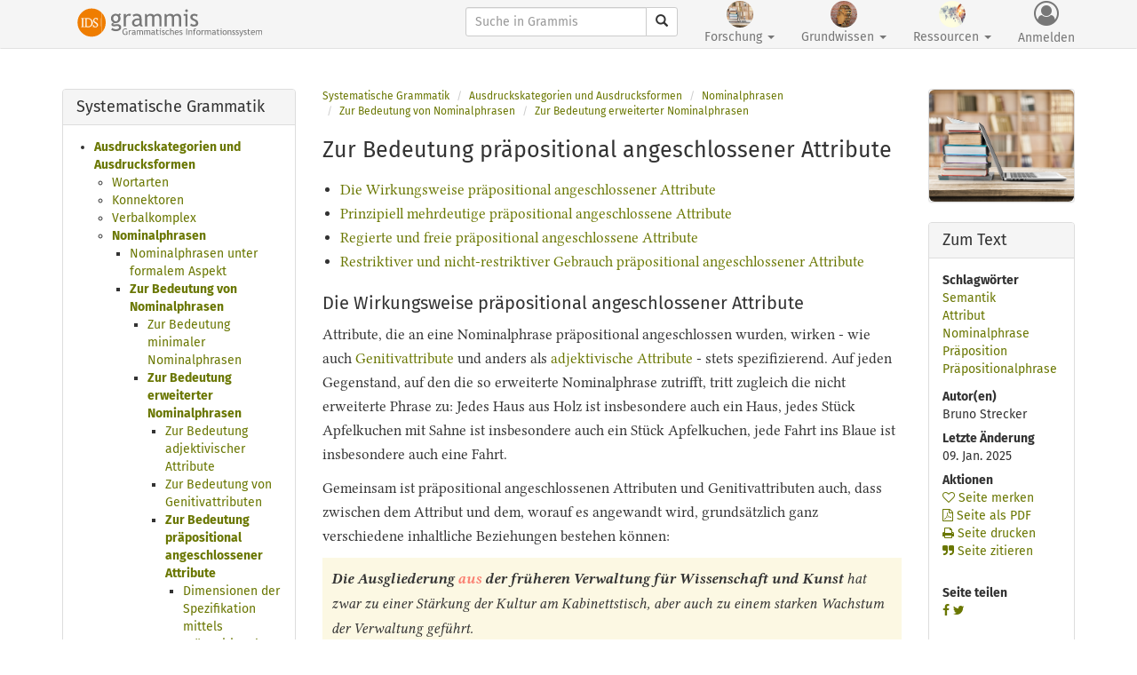

--- FILE ---
content_type: text/html; charset=UTF-8
request_url: https://grammis.ids-mannheim.de/systematische-grammatik/2945
body_size: 72285
content:
<!doctype html>
<html lang="de" itemscope itemtype="http://schema.org/WebPage">
<head>
	<meta http-equiv="Content-Type" content="text/html; charset=utf-8" />
	<meta name="viewport" content="width=device-width, initial-scale=1.0">
	<meta name="google-site-verification" content="TDV-1bA4QoS4ksIDCuhIDKiukijigpUz_NEZBiRs" />
	<meta name="msvalidate.01" content="80B15919D0E04EAASDGEG8363691A3AEB6" />
	
		<title>Zur Bedeutung präpositional angeschlossener Attribute</title>
	
	
	<link rel="stylesheet" href="/css/bootstrap.min.css"/>
	<link rel="stylesheet" href="/css/font-awesome.min.css"/>
	<link rel="stylesheet" href="/css/grammisproto1.css"/>
	<link rel="stylesheet" href="/css/documents.css"/>

	<link rel="stylesheet" href="/css/print.css" media="print"/>
<link rel="stylesheet" href="/css/jquery-ui.min.css"/>	<script src="https://ajax.googleapis.com/ajax/libs/jquery/2.2.4/jquery.js"></script>
	<script src="https://ajax.googleapis.com/ajax/libs/jqueryui/1.12.1/jquery-ui.js"></script>
	<script src="https://cdn.jsdelivr.net/npm/@tensorflow/tfjs@2.0.0/dist/tf.js"></script>
    <script src="https://cdn.jsdelivr.net/npm/danfojs@0.2.7/lib/bundle.js"></script>
    
	<script src="/js/jquery-2.2.3.min.js"></script>
	<script src="/js/jquery-ui.min.js"></script>

	<script src="/js/excercises/selectionExtractor.js"></script>
	<script src="/js/excercises/selectionChecker.js"></script>
	<script src="/js/excercises/index.js"></script>

	<script src="/js/datatables.min.js"></script>
	<script src="/js/datatables.js"></script>
		<script src="https://cdn.datatables.net/buttons/1.5.2/js/dataTables.buttons.min.js"></script>
		
	<script src="/js/d3.v3.min.js"></script>
	<script src="/js/vis.min.js"></script>
		<script type="text/javascript" src="https://cdnjs.cloudflare.com/ajax/libs/iframe-resizer/3.5.16/iframeResizer.min.js"></script>
				<script src="https://cdnjs.cloudflare.com/ajax/libs/vis/4.21.0/vis.min.js"></script>
		
	<script src="/js/bootstrap.min.js"></script>
	<script src="/js/application.js"></script>
	
	
	
	
	<meta name="description" content="grammis ist ein Informationssystem zur deutschen Grammatik und präsentiert aktuelle Forschung zu Syntax, Morphologie und Semantik sowie Wörterbücher, Bibliografien und linguistische Datenbanken." />
	
	

<!-- Piwik -->
<script type="text/javascript">
  var _paq = _paq || [];
  /* tracker methods like "setCustomDimension" should be called before "trackPageView" */
  _paq.push(['trackPageView']);
  //_paq.push(['trackVisibleContentImpressions']);
  _paq.push(['enableLinkTracking']);
  (function() {
    var u="https://stats.ids-mannheim.de/";
    _paq.push(['setTrackerUrl', u+'piwik.php']);
    _paq.push(['setSiteId', '5']);
    var d=document, g=d.createElement('script'), s=d.getElementsByTagName('script')[0];
    g.type='text/javascript'; g.async=true; g.defer=true; g.src=u+'piwik.js'; s.parentNode.insertBefore(g,s);
  })();
</script>
<!-- End Piwik Code -->





    
    
</head>
<body>

<!-- Navbar -->
<div class="container">
	<nav class="navbar navbar-default navbar-fixed-top navbar-full">
	<div class="container">
	<div class="navbar-header">
	<button type="button" class="navbar-toggle collapsed" data-toggle="collapse" data-target="#global-nav" aria-expanded="false">
        <span class="sr-only">Toggle navigation</span>
        <span class="icon-bar"></span>
        <span class="icon-bar"></span>
        <span class="icon-bar"></span>
      </button>
      <a href="/" class="navbar-brand"><img src="/img/GrammisLogoMasterIDS.svg" alt="grammis" class="img-responsive"/></a>	</div>
	
	<div id="global-nav" class="collapse navbar-collapse">
	<div class="navbar-right">
	
	<form method="get" accept-charset="utf-8" class="navbar-form navbar-left" action="/suche">			<div class="input-group">
			<input type="search" name="search" class="form-control input-sm" placeholder="Suche in Grammis" id="search"/><input type="hidden" name="research[]" id="research-sysgrams" value="sysgrams"/><input type="hidden" name="research[]" id="research-corpora" value="corpora"/><input type="hidden" name="research[]" id="research-phonos" value="phonos"/><input type="hidden" name="research[]" id="research-terms" value="terms"/><input type="hidden" name="knowledge[]" id="knowledge-questions" value="questions"/><input type="hidden" name="knowledge[]" id="knowledge-programs" value="programs"/><input type="hidden" name="knowledge[]" id="knowledge-schoolgrams" value="schoolgrams"/><input type="hidden" name="knowledge[]" id="knowledge-orthos" value="orthos"/><input type="hidden" name="ressources[]" id="ressources-connectors" value="connectors"/><input type="hidden" name="ressources[]" id="ressources-affixes" value="affixes"/><input type="hidden" name="ressources[]" id="ressources-prepositions" value="prepositions"/><input type="hidden" name="ressources[]" id="ressources-verbs" value="verbs"/><input type="hidden" name="controller" id="controller"/>				<div class="input-group-btn">
					<button type="submit" class="btn btn-default btn-sm"><span class="glyphicon glyphicon-search" aria-hidden="true"></span></button>      			</div>
    		</div><!-- /input-group -->
    		</form>

  
		  
	
	<ul class="nav navbar-nav">
		<li role="presentation" class="dropdown">
			<a href="/forschung" class="dropdown-toggle text-center" data-toggle="dropdown" role="button"><img src="/img/research-1x.jpg" width="30px" height="30px" class="img-circle" alt=""/><br>Forschung <span class="caret"></span></a>			    <ul class="dropdown-menu">
	            	<li><a href="/systematische-grammatik">Systematische Grammatik</a></li>
			      	<li><a href="/korpusgrammatik">Korpusgrammatik</a></li>
					<!-- <li><a href="/gde">Sprachvergleich</a></li> -->
					<li><a href="/wortphonologie">Wortphonologie</a></li>
					<li><a href="/terminologie">Wissenschaftliche Terminologie</a></li>
					<!-- <li></li> -->
			    </ul>
			 </li>
			 
			 
		<li role="presentation" class="dropdown">
			<a href="/grundwissen" class="dropdown-toggle text-center" data-toggle="dropdown" role="button"><img src="/img/knowledge-1x.jpg" width="30px" height="30px" class="img-circle" alt=""/><br>Grundwissen <span class="caret"></span></a>		        <ul class="dropdown-menu">
			        <li><a href="/fragen">Grammatik in Fragen und Antworten</a></li>
					<li><a href="/progr@mm">Propädeutische Grammatik</a></li>
					<!-- <li><a href="/kontrastive-grammatik">Kontrastive Sicht</a></li> -->
					<li><a href="/vggf">Verzeichnis grundlegender grammatischer Fachausdrücke</a></li>
					<li><a href="/rechtschreibung">Amtliches Regelwerk des Rats für deutsche Rechtschreibung</a></li>
			    </ul>
			 </li>
			 
	        
	    <li role="presentation" class="dropdown">
	    	<a href="/ressourcen" class="dropdown-toggle text-center" data-toggle="dropdown" role="button"><img src="/img/resources-1x.jpg" width="30px" height="30px" class="img-circle" alt=""/><br>Ressourcen <span class="caret"></span></a>		        <ul class="dropdown-menu">
	            	<li><a href="/verbvalenz">Wörterbuch zur Verbvalenz</a></li>
			        <li><a href="/praepositionen">Wörterbuch der Präpositionen</a></li>
			        <li><a href="/konnektoren">Wörterbuch der Konnektoren</a></li>
			        <li><a href="/affixe">Wörterbuch der Affixe</a></li>
			        <li role="separator" class="divider"></li>
				    <li><a href="/genitivdb">Datenbank Genitivmarkierung</a></li>
			     	<!-- <li><a href="/zudasskomplementedb">Datensatz zu-/dass-Komplemente</a></li> -->
			     	<li><a href="/attributiveadjektivedb">Datenbank attributive Adjektive</a></li>
			     	<li><a href="/korpusgrammatik/6568">Datensätze zur Korpusgrammatik</a></li>
			     	<li><a href="/rechtschreibwortschatz">Datenbank Rechtschreibwortschatz</a></li>
			        <li role="separator" class="divider"></li>
			        <li><a href="/bdg">Bibliografie zur deutschen Grammatik</a></li>
			        <li><a href="/bdr">Bibliografie zur deutschen Rechtschreibung</a></li>
			        </ul>
			 </li>
			 			 	<li>
			 	<a href="#" class="text-center" id="login" data-toggle="modal" data-target="#loginModal" role="button"><i class="fa fa-user-circle-o" aria-hidden="true"></i><br>Anmelden</a>			 	</li>
			 				 <li>
			 			 </li>
	</ul>
	</div>
	</div>
	
	
	
	</div>
	</nav>
	
</div>


<div class="modal fade" id="loginModal" tabindex="-1" role="dialog" aria-labelledby="loginModalLabel">
  <div class="modal-dialog" role="document">
    <div class="modal-content">
      <div class="modal-header">
        <button type="button" class="close" data-dismiss="modal" aria-label="Close"><span aria-hidden="true">&times;</span></button>
        <h4 class="modal-title" id="loginModalLabel">Anmeldung</h4>
      </div>
      <div class="modal-body">
	      <div class="text-danger bg-danger error_msg"></div>
	      <div>
	          <form method="post" accept-charset="utf-8" action="/users/login"><div style="display:none;"><input type="hidden" name="_method" value="POST"/></div><div class="form-group"><label for="username">E-Mail</label><input type="text" name="username" placeholder="E-Mail" class="form-control" id="username"/></div><div class="form-group"><label for="password">Passwort</label><input type="password" name="password" placeholder="Passwort" class="form-control" id="password"/></div><button class="btn btn-primary" id="login" type="submit">Anmelden</button></form>	      </div>
	      <div class="margin-top">
<p>Nach der Anmeldung können Sie auf rechtlich geschützte Korpusdaten zugreifen, Merk- und Literaturlisten verwalten und sich Seiten im PDF-Format ausgeben lassen. Sie haben noch keine Kennung? Dann nutzen Sie bitte das <a href='http://www.ids-mannheim.de/registration/' target='_blank'>IDS-Registrierungsportal</a>. Wählen Sie dort <i>Registrierung beantragen</i> und anschließend den IDS-Dienst <i>Grammis – Grammatisches Informationssystem</i>.</p>
		  </div>
	  </div>
      <div class="modal-footer">
        <button type="button" class="btn btn-default" data-dismiss="modal">Schließen</button>
      </div>
    </div><!-- /.modal-content -->
  </div><!-- /.modal-dialog -->
</div><!-- /.modal -->

<script>
$('#loginModal').on('shown.bs.modal', function () {
	$( "#username" ).focus();
	});
</script>
<div class="container piwikTrackContent">
	<div class="row">
	<div class="col-sm-3 col-md-3">
		
<div class="panel panel-default side">
           
	<div class="panel-heading">
		<h3 class="panel-title">Systematische Grammatik</h3>
			</div>
  
<div class="panel-body">
<nav>
<ul><li class="active"><a href="/systematische-grammatik/1772">Ausdruckskategorien und Ausdrucksformen</a><ul><li><a href="/systematische-grammatik/244">Wortarten</a></li><li><a href="/systematische-grammatik/1182">Konnektoren</a></li><li><a href="/systematische-grammatik/1522">Verbalkomplex</a></li><li class="active"><a href="/systematische-grammatik/1469">Nominalphrasen</a><ul><li><a href="/systematische-grammatik/1470">Nominalphrasen unter formalem Aspekt</a></li><li class="active"><a href="/systematische-grammatik/1471">Zur Bedeutung von Nominalphrasen</a><ul><li><a href="/systematische-grammatik/1608">Zur Bedeutung minimaler Nominalphrasen</a></li><li class="active"><a href="/systematische-grammatik/2932">Zur Bedeutung erweiterter Nominalphrasen</a><ul><li><a href="/systematische-grammatik/2934">Zur Bedeutung adjektivischer Attribute</a></li><li><a href="/systematische-grammatik/2933">Zur Bedeutung von Genitivattributen</a></li><li class="active"><a href="/systematische-grammatik/2945">Zur Bedeutung präpositional angeschlossener Attribute</a><ul><li><a href="/systematische-grammatik/3065">Dimensionen der Spezifikation mittels präpositional angeschlossener Attribute</a></li></ul></li><li><a href="/systematische-grammatik/2946">Zur Bedeutung von Attributsätzen</a></li></ul></li></ul></li><li><a href="/systematische-grammatik/1472">Nominalphrasen im Gebrauch</a></li></ul></li><li><a href="/systematische-grammatik/1417">Präpositionalphrasen</a></li><li><a href="/systematische-grammatik/2124">Sätze</a></li><li><a href="/systematische-grammatik/1943">Nebensätze</a></li></ul></li><li><a href="/systematische-grammatik/1773">Syntagmatische Beziehungen</a></li><li><a href="/systematische-grammatik/1774">Paradigmatische Beziehungen</a></li><li><a href="/systematische-grammatik/2043">Kommunikativ-funktionale Sicht</a></li></ul></nav>

</div>
		  
</div>
		
	</div>
	<div class="col-sm-6 col-md-7 border nomargin">
        
			<!-- Breadcrumbs -->
	<ol class="breadcrumb">
	<li><a href="/systematische-grammatik">Systematische Grammatik</a></li>
				<li><a href="/systematische-grammatik/1772">Ausdruckskategorien und Ausdrucksformen</a></li>
				<li><a href="/systematische-grammatik/1469">Nominalphrasen</a></li>
				<li><a href="/systematische-grammatik/1471">Zur Bedeutung von Nominalphrasen</a></li>
				<li><a href="/systematische-grammatik/2932">Zur Bedeutung erweiterter Nominalphrasen</a></li>
			</ol>
			
		<main  itemprop="mainContentOfPage">
		<div class="document" itemprop="mainEntity" itemscope itemtype="http://schema.org/Article" itemid="zur-bedeutung-präpositional-angeschlossener-attribute" itemref="publisher">
		<link itemprop="mainEntityOfPage" href="https://grammis.ids-mannheim.de/systematische-grammatik/2945">
		<h1>Zur Bedeutung präpositional angeschlossener Attribute</h1><a name="Uebersicht"></a><ul><li><a class="sysgram" title="Verweis auf eine Stelle im aktuellen Grammatiktext" href="#wirk">Die Wirkungsweise präpositional
		angeschlossener Attribute</a></li><li><a class="sysgram" title="Verweis auf eine Stelle im aktuellen Grammatiktext" href="#mehr">Prinzipiell mehrdeutige präpositional
		angeschlossene Attribute </a></li><li><a class="sysgram" title="Verweis auf eine Stelle im aktuellen Grammatiktext" href="#regiert">Regierte und freie präpositional
		angeschlossene Attribute</a></li><li><a class="sysgram" title="Verweis auf eine Stelle im aktuellen Grammatiktext" href="#restriktiv">Restriktiver und
		nicht-restriktiver Gebrauch präpositional angeschlossener Attribute</a></li></ul><a name="wirk"></a><h3>Die Wirkungsweise präpositional angeschlossener Attribute</h3><p>Attribute, die an eine Nominalphrase präpositional angeschlossen wurden, wirken - wie
	 auch <a class="sysgram" title="Verweis auf einen Grammatiktext" href="/systematische-grammatik/2933">Genitivattribute</a> und anders als
	 <a class="sysgram" title="Verweis auf einen Grammatiktext" href="/systematische-grammatik/2934">adjektivische Attribute</a> - stets spezifizierend.
	 Auf jeden Gegenstand, auf den die so erweiterte Nominalphrase zutrifft, tritt zugleich die nicht
	 erweiterte Phrase zu: Jedes Haus aus Holz ist insbesondere auch ein Haus, jedes Stück Apfelkuchen
	 mit Sahne ist insbesondere auch ein Stück Apfelkuchen, jede Fahrt ins Blaue ist insbesondere auch
	 eine Fahrt.</p><p>Gemeinsam ist präpositional angeschlossenen Attributen und Genitivattributen auch, dass
	 zwischen dem Attribut und dem, worauf es angewandt wird, grundsätzlich ganz verschiedene
	 inhaltliche Beziehungen bestehen können: </p><div class="example"><i><strong>Die Ausgliederung <span class="text-salmon">aus</span> der früheren
					Verwaltung für Wissenschaft und Kunst</strong> hat zwar zu einer Stärkung der
				Kultur am Kabinettstisch, aber auch zu einem starken Wachstum der Verwaltung
				geführt.<br></i>
   (die tageszeitung, 24.01.1994, S. 26)
</div><div class="example"><i>Und die Hauptstraße von Shaoshan ist gesäumt von Souvenirständen voller
				Kitsch: <strong>Mao-Büsten <span class="text-salmon">aus</span> Plastik</strong>, Mao-
				Bilder in leuchtendem Rahmen und herzförmige Medaillons mit Mao-Porträt.
				<br></i>
   (die tageszeitung, 24.12.1993, S. 3)
</div><div class="example"><i>Er bemühte sich um <strong>eine Koalition <span class="text-salmon">aus</span> fünf Parteien</strong>, stieß aber dabei auf große
				Schwierigkeiten. <br></i>
   (die tageszeitung, 18.12.1991, S. 9)
</div><div class="example"><i>Vor Gericht stehen fünf Angeklagte, denen <strong>gemeinschaftlicher Mord
						<span class="text-salmon">aus</span> Habgier</strong> vorgeworfen wird.
				<br></i>
   (Berliner Zeitung, 31.01.1998, S. 8)
</div><div class="example"><i><strong>Die drei Jungs <span class="text-salmon">aus</span> Berlin</strong>
				beehren Gossau auf ihrer Tour - und sie tun dies
				überzeugend.<br></i>
   (St. Galler Tagblatt, 21.11.1998, «Ärzte» und die Sache mit der Zensur)
</div><div class="example"><i>Es betraf in, im Wesentlichen <strong>Material <span class="text-salmon">aus</span> meinem Arbeitsgebiet im
				Bundesnachrichtendienst</strong>.<br></i>
   (Gabriele Gast in SWF Leute, 1999)
<a class="audio" data-toggle="modal" data-target="#audioModal" data-src="/sound/Gabriele_Gast.mp3"><i class="fa fa-volume-up" aria-hidden="true"></i></a></div><div class="example"><i>Um zu demonstrieren, wie aktuell <strong>der Umweltschocker <span class="text-salmon">aus</span> dem Jahr 1973</strong> mittlerweile geworden ist,
				ändert der WDR kurzfristig sein Drittes Fernsehprogramm und strahlt das Fernsehspiel
				noch mal aus.<br></i>
   (Die ZEIT, 25.01.1985, S. 14)
</div><div class="example"><i>C ist ein frei wählbarer <strong>Parameter <span class="text-salmon">aus</span> der Menge der reellen Zahlen R</strong>.
				<br></i>
   (http://de.wikipedia.org/wiki/Elliptische_Koordinaten: Wikipedia, 2011)
</div><p>Formt man als kompetenter Sprachteilhaber, was hier mit den markierten Nominalphrasen zum
	 Ausdruck gebracht wird, in entsprechende Sätze oder Teilsätze um, dann wird deutlich, von welcher
	 Art Bedeutungsbeziehung jeweils auszugehen ist:</p><div><table class="table"><tr><td>a.</td><td><em>die Ausgliederung aus der früheren Verwaltung für
		  Wissenschaft und Kunst</em></td><td><em>... gliedert ... aus der früheren Verwaltung für
		  Wissenschaft und Kunst aus</em></td></tr><tr><td>b.</td><td><em>Mao-Büsten aus Plastik</em></td><td><em>(die) Mao-Büsten sind aus Plastik</em></td></tr><tr><td>c.</td><td><em>eine Koalition aus fünf Parteien</em></td><td><em>(die) Koalition setzt sich zusammen aus oder besteht aus
		  fünf Parteien</em></td></tr><tr><td>d.</td><td><em>gemeinschaftlicher Mord aus Habgier</em></td><td><em>dass sie gemeinschaftlich einen Mord begingen, weil sie
		  habgierig waren</em></td></tr><tr><td>e.</td><td><em>die drei Jungs aus Berlin</em></td><td><em>die drei Jungs kommen/stammen aus
		  Berlin</em></td></tr><tr><td>f.</td><td><em>Material aus meinem Arbeitsgebiet im
		  Bundesnachrichtendienst</em></td><td><em>das Material stammt aus meinem Arbeitsgebiet im
		  Bundesnachrichtendienst </em></td></tr><tr><td>g.</td><td><em>der Umweltschocker aus dem Jahr 1973</em></td><td><em>der Umweltschocker stammt aus dem Jahr
		  1973</em></td></tr><tr><td>h.</td><td><em>Parameter aus der Menge der reellen Zahlen R</em></td><td><em>der Parameter ist aus der Menge der reellen Zahlen zu entnehmen</em></td></tr></table></div><p>Bei Fall</p><ol type="a"><li>entspricht die Basisphrase einer <a href="#" data-toggle="modal" data-target="#termwbModal" class="termwb" data-id="2014" title="Terminologischer Hyperlink">Verbgruppe</a>, das Attribut einem von dieser <a href="#" data-toggle="modal" data-target="#termwbModal" class="termwb" data-id="1017" title="Terminologischer Hyperlink">regierten </a><a href="#" data-toggle="modal" data-target="#termwbModal" class="termwb" data-id="638" title="Terminologischer Hyperlink">Präpositivkomplement</a></li><li>entspricht die Basisphrase dem <a href="#" data-toggle="modal" data-target="#termwbModal" class="termwb" data-id="251" title="Terminologischer Hyperlink">Subjekt</a>,
		das Attribut einem <a href="#" data-toggle="modal" data-target="#termwbModal" class="termwb" data-id="202" title="Terminologischer Hyperlink">Prädikativkomplement</a> zu dem
		ausdruckseitig nicht realisierten <a href="#" data-toggle="modal" data-target="#termwbModal" class="termwb" data-id="146" title="Terminologischer Hyperlink">Kopulaverb </a><em>sein</em></li><li>entspricht die Basisphrase dem Subjekt, das Attribut dem Präpositivkomplement
		einer ausdruckseitig nicht realisierten Verbgruppe (<em>besteht</em> oder <em>setzt
		sich zusammen</em>), der die Präposition <em>aus</em> fordert</li><li>entspricht die Basisphrase einem <a href="#" data-toggle="modal" data-target="#termwbModal" class="termwb" data-id="1187" title="Terminologischer Hyperlink">Propositionsausdruck</a>, das Attribut einem Supplement, mit dem eine
		<a class="sysgram" title="Verweis auf einen Grammatiktext" href="/systematische-grammatik/2425">Kausalspezifikation</a> realisiert
		wird</li><li>entspricht die Basisphrase dem Subjekt einer ausdruckseitig nicht realisierten
		Verbgruppe (<em>stammen</em> oder <em>kommen</em>), das Attribut dem
		Präpositivkomplement, mit dem eine Herkunftsbestimmung gegeben wird</li><li>entspricht - wie im Fall (e) - die Basisphrase dem Subjekt einer ausdruckseitig
		nicht realisierten Verbgruppe (<em>stammen</em> oder <em>kommen</em>), das Attribut
		dem Präpositivkomplement, mit dem eine Herkunftsbestimmung gegeben wird, die jedoch in übertragenem
		Sinn zu verstehen ist, weil der Ort, von dem das Material stammen oder kommen soll, kein
		räumliches, sondern ein institutionelles Objekt ist</li><li>entspricht - wie im Fall (e) - die Basisphrase dem Subjekt einer ausdruckseitig
		nicht realisierten Verbgruppe (<em>stammen</em> oder <em>kommen</em>), das Attribut
		dem Präpositivkomplement, mit dem eine Herkunftsbestimmung gegeben wird, die jedoch nicht räumlich,
		sondern zeitlich zu verstehen ist</li><li>entspricht die Basisphrase dem Subjekt einer ausdruckseitig nicht realisierten
		Verbgruppe (<em>sind zu entnehmen</em> oder <em>sind entnommen</em>), das Attribut
		dem von dieser regierten Präpositivkomplement, das den Bereich bestimmt, aus dem etwas entnommen
		wird</li></ol><p>Bleibt als Problem, ob sich für solche intuitiven Umformungen Regeln bestimmen lassen.
	 Eine schematisch anzuwendende Lösung gibt es hier nicht, denn in der kompakten Form der
	 Nominalphrase fehlt jeglicher formgestützte Hinweis auf die Dimension, in der ein präpositional
	 angeschlossenes Attribut spezifizierend wirkt. Dennoch bleibt man bei der Interpretation solcher
	 Attribute nicht völlig auf eigene Sinnfindung angewiesen. Das Erste, an was man sich halten kann,
	 ist die vorliegende Präposition selbst. Diese liefert zwar, wie die Beispiele zu
	 <em>aus</em> zeigen, nicht immer kraft ihrer Bedeutung einen eindeutigen Hinweis darauf,
	 wie das Attribut zu verstehen ist, doch kann man davon ausgehen, dass die Interpretation stets im
	 Rahmen der Funktionen zu finden sein muss, die entsprechende Präpositionalphrasen auch auf
	 Satzebene erfüllen könnten. Das scheint noch nicht viel, doch führt es immerhin zu merklicher
	 Einschränkung. So kann etwa ein mittels <em>aus</em> angeschlossenes Attribut nicht im Sinn
	 all der anderen Spezifikationen verstanden werden, die grundsätzlich bei präpositional
	 angeschlossenen Attributen in Frage kämen, beispielsweise nicht, wie die folgenden - mittels
	 <em>bei</em> angeschlossenen - Attribute, im Sinn einer
	 <a class="sysgram" title="Verweis auf einen Grammatiktext" href="/systematische-grammatik/2077">Geltungsrestriktion</a>:</p><div class="example"><i><strong>Ein idealer Spaziergang <span class="text-salmon">bei</span> Regenwetter</strong>.
				<br></i>
   (Berliner Zeitung, 12.05.2004, S. 21)
</div><p> einer <a class="sysgram" title="Verweis auf einen Grammatiktext" href="/systematische-grammatik/2074">Umstandsspezifikation</a>:</p><div class="example"><i>Ich hatte vergessen, ihn nach <strong>seinen Erlebnissen <span class="text-salmon">beim</span> Militär</strong> zu fragen, ...<br></i><a href="
    	http://www.ids-mannheim.de/cosmas2/projekt/referenz/korpora1.html?sigle=MK1&#38;archiv=W
      " title="MK1/LBC/00000" target="_blank">
    (Böll, Heinrich: Ansichten eines Clowns. 1963, S. 295, vorgelesen vom Autor)
 </a><a class="audio" data-toggle="modal" data-target="#audioModal" data-src="/sound/Boell_Erlebnis.mp3"><i class="fa fa-volume-up" aria-hidden="true"></i></a></div><p>einer <a class="sysgram" title="Verweis auf einen Grammatiktext" href="/systematische-grammatik/2072">Ortsspezifikation</a>:</p><div class="example"><i>Die Amerikaner hatten am 1. September 1988 mit dem Abzug der ersten neun
				Pershings von <strong>der Waldheide <span class="text-salmon">bei</span> Heilbronn
				</strong>begonnen.<br></i>
   (die tageszeitung, 19.08.1989, S. 4)
</div><p> oder <a class="sysgram" title="Verweis auf einen Grammatiktext" href="/systematische-grammatik/2073">Zeitspezifikation</a>: </p><div class="example"><i>Zum Sühneritus gehört das strenge Fasten bis zur <strong>festlichen Mahlzeit
						<span class="text-salmon">bei</span> Einbruch der Dunkelheit</strong> und
				wiederholte Besuche in der Synagoge. <br></i>
   (die tageszeitung, 18.09.1991, S. 23)
</div><p>Die weiter gehende Festlegung, welcher Art Spezifikation in einem gegebenen Fall
	 anzunehmen ist, kann freilich nur unter Berücksichtigung allgemeinen Weltwissens sowie speziellen
	 Situations- und Hintergrundwissens begründet werden. Da Gesprächspartner in der Regel gemeinsam
	 über das erforderliche einschlägige Wissen verfügen, kommt dieses als elementare Voraussetzung für
	 eine erfolgreiche Interpretation derartiger Attribute nur selten in Blick. Ausgeschlossen sind
	 Fehlinterpretationen allerdings nicht: Wer etwa Turmalin für eine Kleinstadt in Brandenburg hält,
	 wird sich vermutlich darüber wundern, dass es dort eine Großtierhandlung gibt, wenn ihm jemand
	 erzählt, er habe sich einen Elefanten aus Turmalin gekauft.</p><a name="mehr"></a><h3>Prinzipiell mehrdeutige präpositional angeschlossene Attribute
	 </h3><p>Auf vergleichsweise viele Interpretationsmöglichkeiten, wie sie bei Attributen
	 festzustellen sind, die mittels <em>aus</em> oder <em>bei</em> angeschlossen
	 wurden, trifft man im Deutschen nur bei solchen Attributen, die mittels so genannter
	 <a class="sysgram" title="Verweis auf einen Grammatiktext" href="/systematische-grammatik/1420">primärer Präpositionen</a> angeschlossen wurden. Im
	 Einzelnen sind das folgende:</p><div id="primaer"><table class="table" bgcolor="black"><tr><td><a class="gramwb" href="#" data-toggle="modal" data-target="#gramwbModal" title="Hyperlink zum grammatischen Woerterbuch" data-id="299302"><strong><em>ab</em></strong></a>, <a class="gramwb" href="#" data-toggle="modal" data-target="#gramwbModal" title="Hyperlink zum grammatischen Woerterbuch" data-id="299325"><strong><em>an</em></strong></a>, <a class="gramwb" href="#" data-toggle="modal" data-target="#gramwbModal" title="Hyperlink zum grammatischen Woerterbuch" data-id="299332"><strong><em>auf</em></strong></a>, <a class="gramwb" href="#" data-toggle="modal" data-target="#gramwbModal" title="Hyperlink zum grammatischen Woerterbuch" data-id="299618"><strong><em>aus</em></strong></a>, <a class="gramwb" href="#" data-toggle="modal" data-target="#gramwbModal" title="Hyperlink zum grammatischen Woerterbuch" data-id="299624"><strong><em>bei</em></strong></a>, <a class="gramwb" href="#" data-toggle="modal" data-target="#gramwbModal" title="Hyperlink zum grammatischen Woerterbuch" data-id="299629"><strong><em>durch</em></strong></a>, <a class="gramwb" href="#" data-toggle="modal" data-target="#gramwbModal" title="Hyperlink zum grammatischen Woerterbuch" data-id="299321"><strong><em>für</em></strong></a>, <a class="gramwb" href="#" data-toggle="modal" data-target="#gramwbModal" title="Hyperlink zum grammatischen Woerterbuch" data-id="299636"><strong><em>gegen</em></strong></a>, <a class="gramwb" href="#" data-toggle="modal" data-target="#gramwbModal" title="Hyperlink zum grammatischen Woerterbuch" data-id="299643"><strong><em>hinter</em></strong></a>, <a class="gramwb" href="#" data-toggle="modal" data-target="#gramwbModal" title="Hyperlink zum grammatischen Woerterbuch" data-id="299644"><strong><em>in</em></strong></a>, <a class="gramwb" href="#" data-toggle="modal" data-target="#gramwbModal" title="Hyperlink zum grammatischen Woerterbuch" data-id="299660"><strong><em>mit</em></strong></a>, <a class="gramwb" href="#" data-toggle="modal" data-target="#gramwbModal" title="Hyperlink zum grammatischen Woerterbuch" data-id="299663"><strong><em>nach</em></strong></a>, <a class="gramwb" href="#" data-toggle="modal" data-target="#gramwbModal" title="Hyperlink zum grammatischen Woerterbuch" data-id="299685"><strong><em>über</em></strong></a>, <a class="gramwb" href="#" data-toggle="modal" data-target="#gramwbModal" title="Hyperlink zum grammatischen Woerterbuch" data-id="299314"><strong><em>um</em></strong></a>, <a class="gramwb" href="#" data-toggle="modal" data-target="#gramwbModal" title="Hyperlink zum grammatischen Woerterbuch" data-id="299689"><strong><em>unter</em></strong></a>, <a class="gramwb" href="#" data-toggle="modal" data-target="#gramwbModal" title="Hyperlink zum grammatischen Woerterbuch" data-id="299697"><strong><em>von</em></strong></a>, <a class="gramwb" href="#" data-toggle="modal" data-target="#gramwbModal" title="Hyperlink zum grammatischen Woerterbuch" data-id="299698"><strong><em>vor</em></strong></a>, <a class="gramwb" href="#" data-toggle="modal" data-target="#gramwbModal" title="Hyperlink zum grammatischen Woerterbuch" data-id="299700"><strong><em>zu</em></strong></a></td></tr></table></div><p>Das Gros der deutschen Prä- und Postpositionen sind sog. sekundäre Präpositionen. Viele
		dieser Ausdrücke sind zwar als Wörter durchaus mehrdeutig, doch in der Funktion als
		Präposition stets eindeutig zu verstehen. Hier nur einige Beispiele:</p><div class="example"><i>Ich wurde aufgrund meiner Alkoholabhängigkeit und den daraus
				resultierenden Straftaten zu einem Jahr Freiheitsentzug und zu <strong>einer
					Zwangstherapie <span class="text-salmon">gemäß</span> § 64
				</strong>verurteilt.<br></i>
   (die tageszeitung, 30.05.1990, S. 18)
</div><div class="example"><i>Die Kläger argumentierten, allein die Polizei hätte für Sicherheit und
				Ordnung zu sorgen, weil ein "Großer Zapfenstreich" <strong>kein spezifischer
					Verteidigungsauftrag <span class="text-salmon">laut</span> Grundgesetz</strong>
				sei.<br></i>
   (die tageszeitung, 27.06.1988, S. 4)
</div><div class="example"><i>Der zum <strong>Senator Ehren <span class="text-salmon">halber</span></strong> ernannte Sparkassenchef Friedrich Rebers wies auf den geplanten Bau des internationalen Studentenhauses hin, das den AustauschstudentInnen Unterkunft geben soll.<br></i>
   (die tageszeitung, 10.11.1992, Ausgabe Bremen, S. 22)
</div><div class="example"><i>Aus diesem Grund begrüsste die Vizepräsidentin der Ortspartei, Silvia
				Kunz, diesmal <strong>einen Experten <span class="text-salmon">in</span> Sachen
					Strom</strong> als Referenten. <br></i>
   (St. Galler Tagblatt, 22.11.1997, Liberalisierung des Strommarktes als
				Ziel)
</div><div class="example"><i><strong>Ein 20 Jahre alter Sibirischer Uhu <span class="text-salmon">namens</span> Boris</strong> wird jetzt in England gegen den Grauen Star
				operiert.<br></i>
   (Vorarlberger Nachrichten, 26.01.1999, BLICKPUNKTE)
</div><div class="example"><i>Dies neue Gefühl, mich gegen <strong>den Untergang <span class="text-salmon">mangels</span> Nahrung</strong> gesichert zu wissen, gefiel mir so gut, daß
				ich mich schnell nach weiteren Habseligkeiten umsah, die ich der Flöte nachsenden
				könne; ... <br></i>
   (Gottfried Keller: Der grüne Heinrich. Deutsche Literatur von Lessing bis Kafka,
				S. 109351. http://www.digitale-bibliothek.de/band1.htm)
</div><p>Mehr zu den formalen Eigenschaften und
	 Bedeutungen der verschiedenen sekundären Präpositionen findet sich im <a target="_blank" class="www" title="Hyperlink ins WWW" href="https://grammis.ids-mannheim.de/praepositionen">Wörterbuch der Präpositionen</a>.</p><a name="regiert"></a><h4>Regierte und freie präpositional angeschlossene Attribute</h4><p>Durch Attribute erweiterte Nominalphrasen sind aus semantischer Sicht generell als
	 Operator-Operand-Strukturen zu begreifen. Stets findet sich eine Basis-Komponente und eine
	 Komponente, die auf jene anzuwenden ist. Welche Ausdruckskomponente - Attribut oder Basisphrase -
	 dabei welche Funktion hat, kann jedoch nicht allgemein bestimmt werden. Es kann sein, dass der
	 Basisphrase</p><ol type="a"><li>die Rolle eines Ausdrucks für ein <a href="#" data-toggle="modal" data-target="#termwbModal" class="termwb" data-id="1110" title="Terminologischer Hyperlink">Prädikat</a> zukommt</li></ol><p>oder</p><ol type="a" start="2"><li>die Rolle eines Ausdrucks für ein <a href="#" data-toggle="modal" data-target="#termwbModal" class="termwb" data-id="702" title="Terminologischer Hyperlink">Argument</a>.</li></ol><p>Bei präpositional angeschlossenen Attributen finden sie beide Formen. Der erste Fall -
	 Basisphrase-Prädikat, Attribut-Argument - liegt immer dann vor, wenn die Präposition, über die das
	 Attribut anzuschließen ist, vom Kopfnomen der zu erweiternden Nominalphrase bestimmt - technisch
	 ausgedrückt: regiert - wird. Attribute dieses Typs zeichnen sich dadurch aus, dass die - stets
	 primäre - Präposition in dieser Verbindung nur eine technische Funktion erfüllt, vergleichbar mit
	 der Funktion eines <a href="#" data-toggle="modal" data-target="#termwbModal" class="termwb" data-id="117" title="Terminologischer Hyperlink">Kasus</a>, jedoch keinen eigenständigen
	 Beitrag zur Bedeutung des Attributs leistet. Anders als die Präpositionen nicht regierter Attribute
	 sind diese Präpositionen in der gegebenen Verbindung ohne Alternative. So kann zwar der Ort, an dem
	 sich ein Haus befindet, mittels so verschiedener Attribute wie <em><strong>an</strong> einer
	 Straße</em>, <em><strong>auf</strong> einem Berg</em>, <em><strong>bei</strong> einer
	 Kirche</em>, <em><strong>neben</strong> einer Apotheke</em>, <em><strong>hinter</strong>
	 einem Wäldchen</em>, <em><strong>in</strong> einem Tal</em> oder
	 <em><strong>jenseits</strong> des Flusses</em> spezifiziert werden, doch die Erinnerung an
	 etwas immer nur mittels eines mit <em>an</em> angeschlossenen Attributs.</p><p>Einige Beispiele regierter präpositional angeschlossener Attribute:</p><div class="example"><i>Das gilt auch für eine Tätigkeit im Rahmen großer Organisationen, die
					<strong>einen spezifischen Bedarf <span class="text-salmon">an</span> freiwilligen
					Helfern</strong> haben und deshalb auch gewisse Anforderungen
				stellen.<br></i>
   (Ludgera Vogt in SWR2 Aula: Bildung für Bürger, Februar 2006)
<a class="audio" data-toggle="modal" data-target="#audioModal" data-src="/sound/Bedarf_an.mp3"><i class="fa fa-volume-up" aria-hidden="true"></i></a></div><div class="example"><i>Schon <strong>der Gedanke <span class="text-salmon">an</span> Eiscreme</strong>
				reichte aus, um ihm gute Laune zu machen - oder gab es etwas Schöneres als Eis zu
				schlecken?<br></i>
   (Mannheimer Morgen, 13.06.1998, Willys Trick mit dem Gute-Laune-Eis)
</div><div class="example"><i>Ich erinnere mich daran, dass ich vor ein paar Jahren mit ihm mal bei
				einem ganz privaten Abendessen zusammen saß und er mir ganz lange erzählte, wie
				dieses Attentat sein Leben verändert hat und <strong>sein Denken <span class="text-salmon">über</span> die Art und Weise, wie man leben
				müsste</strong>.<br></i>
   (Ulrich Wickert, 1999 in SWR1, Best of Leute)
<a class="audio" data-toggle="modal" data-target="#audioModal" data-src="/sound/Wickert_Denken_ueber.mp3"><i class="fa fa-volume-up" aria-hidden="true"></i></a></div><div class="example"><i>Da wir <strong>Lust <span class="text-salmon">auf</span> einen
					Espresso</strong> haben, steigen wir ins «cc24» im oberen Stockwerk
				hinauf.<br></i>
   (Züricher Tagesanzeiger, 15.10.1997, S. 8)
</div><div class="example"><i>... aber ein Kranich, der rüber geflogen ist, is' halt, hat halt
					<strong>eine Einreise <span class="text-salmon">in</span> die DDR</strong>
				gemacht.<br></i>
   (Michael Ecklebe in 40 Tage im Herbst, SWR1, 1999)
<a class="audio" data-toggle="modal" data-target="#audioModal" data-src="/sound/Einreise.mp3"><i class="fa fa-volume-up" aria-hidden="true"></i></a></div><div class="example"><i>Auch <strong>die Einwände <span class="text-salmon">gegen</span> die
					Neufassung des Ausländerrechts</strong> klingen ähnlich.<br></i>
   (Berliner Zeitung, 24.08.2001, S. 4)
</div><div class="example"><i>Im Augenblick gibt es für den Frieden Europas keine größere Gefahr als die
				Wiederbewaffnung Westdeutschlands, das ohne Zweifel diese Waffen früher oder später
				zu <strong>einer Auseinandersetzung <span class="text-salmon">mit</span> dem östlichen
					Teil Deutschlands</strong> einsetzen würde.<br></i>
   (Aufruf von Bertolt Brecht gegen die Wiederbewaffnung Westdeutschlands,
				1952)
<a class="audio" data-toggle="modal" data-target="#audioModal" data-src="/sound/Aufruf von Bertolt Brecht.mp3"><i class="fa fa-volume-up" aria-hidden="true"></i></a></div><div class="example"><i>Zunächst schien mir, Franzens Frömmigkeit stehe im Gegensatz zu
					<strong>diesen regelmäßigen Übungen <span class="text-salmon">in</span> passiver
					und aktiver Brutalität</strong>, doch heute beginne ich manches zu
				ahnen.<br></i>
   (Heinrich Böll, Nicht nur zur Weihnachtszeit, gelesen von Franz-Josef
				Antwerpes)
<a class="audio" data-toggle="modal" data-target="#audioModal" data-src="/sound/Uebungen.mp3"><i class="fa fa-volume-up" aria-hidden="true"></i></a></div><p>Nur eine technische Funktion — vergleichbar der des Genitivs — ohne deshalb
	 auch regiert zu sein, erfüllt auch die Präposition <em>von</em> in Verbindungen,
	 wie sie in diesen Sätzen vorliegen:</p><div class="example"><i>Die Hauptdarstellerin von Blue Velvet und Wild at Heart ist <strong>die
					Tochter <span class="text-salmon">von</span> Ingrid Bergmann und Roberto
					Rossellini</strong>.<br></i>
   (Stefan Siller in Best of Leute '99, SWR1, 2000)
<a class="audio" data-toggle="modal" data-target="#audioModal" data-src="/sound/Tochter.mp3"><i class="fa fa-volume-up" aria-hidden="true"></i></a></div><div class="example"><i><strong>Der Bürgermeister <span class="text-salmon">von</span> Hamburg</strong> kündigte gestern seinen Rücktritt an.<br></i>
   (Braunschweiger Zeitung, 19.07.2010; Beust wirft hin)
</div><p>Im zweiten Fall — Basisphrase-Argument, Attribut-Prädikat — hängt die
	 Möglichkeit, eine entsprechende Attribution vorzunehmen, formal nicht vom Kopfnomen der Phrase ab,
	 sondern unterliegt allenfalls sachbedingten Beschränkungen. Bei Attributionen dieser Art bestimmt
	 die Wahl der Präposition die Bedeutung des Attributs, zwar nicht immer eindeutig, aber immer im
	 Rahmen der Spezifikationen, die mit der entsprechenden Präpositionalphrasen grundsätzlich
	 vorgenommen werden können. Dabei kommen bei primären Präpositionen zwar mehrere Dimensionen der
	 Spezifikation in Frage, doch die Anzahl der überhaupt gegebenen Dimensionen ist in jedem Fall weit
	 geringer als die Zahl verfügbarer Präpositionen. Im Wesentlichen handelt es sich um diese
	 Dimensionen - wobei sich die Feststellung, dass diese oder jene Dimension anzunehmen ist, stets auf
	 eine Auswertung von lexikalischem Wissen, allgemeinem und speziellem Hintergrundwissen und Kenntnis
	 des gegebenen Kontext zu stützen hat:</p><ol type="a"><li><a class="sysgram" title="Verweis auf eine Stelle in einem Grammatiktext" href="/systematische-grammatik/3065#ort"><strong>Spezifikation
		hinsichtlich der räumlichen Befindlichkeit</strong></a></li><li><a class="sysgram" title="Verweis auf eine Stelle in einem Grammatiktext" href="/systematische-grammatik/3065#zeit"><strong>Spezifikation
		hinsichtlich des Zeitpunkts oder Zeitraums</strong></a></li><li><a class="sysgram" title="Verweis auf eine Stelle in einem Grammatiktext" href="/systematische-grammatik/3065#dauer"><strong>Spezifikation
		hinsichtlich der Dauer</strong></a></li><li><a class="sysgram" title="Verweis auf eine Stelle in einem Grammatiktext" href="/systematische-grammatik/3065#richtung"><strong>Spezifikation
		hinsichtlich der Richtung</strong></a></li><li><a class="sysgram" title="Verweis auf eine Stelle in einem Grammatiktext" href="/systematische-grammatik/3065#quelle"><strong>Spezifikation
		hinsichtlich der Herkunft oder Quelle</strong></a></li><li><a class="sysgram" title="Verweis auf eine Stelle in einem Grammatiktext" href="/systematische-grammatik/3065#beschaffenheit"><strong>Spezifikation hinsichtlich der
		Beschaffenheit</strong></a></li><li><a class="sysgram" title="Verweis auf eine Stelle in einem Grammatiktext" href="/systematische-grammatik/3065#alternative"><strong>Spezifikation
		hinsichtlich der nicht realisierten Alternative</strong></a></li><li><a class="sysgram" title="Verweis auf eine Stelle in einem Grammatiktext" href="/systematische-grammatik/3065#grund"><strong>Spezifikation
		hinsichtlich des Grundes, der Ursache oder des Motivs
		(Kausalspezifikation)</strong></a></li><li><a class="sysgram" title="Verweis auf eine Stelle in einem Grammatiktext" href="/systematische-grammatik/3065#ziel"><strong>Spezifikation
		hinsichtlich des Ziels, des Zwecks oder der Absicht
		(Finalspezifikation)</strong></a></li><li><a class="sysgram" title="Verweis auf eine Stelle in einem Grammatiktext" href="/systematische-grammatik/3065#betroffen"><strong>Spezifikation
		hinsichtlich des Betroffenen, Nutznießers oder Geschädigten</strong></a></li><li><a class="sysgram" title="Verweis auf eine Stelle in einem Grammatiktext" href="/systematische-grammatik/3065#bezug"><strong>Spezifikation
		hinsichtlich des Bezugsobjekts oder Bezugsereignisses</strong></a></li><li><a class="sysgram" title="Verweis auf eine Stelle in einem Grammatiktext" href="/systematische-grammatik/3065#begleitumstand"><strong>Spezifikation hinsichtlich der
		Begleitumstände</strong></a></li><li><a class="sysgram" title="Verweis auf eine Stelle in einem Grammatiktext" href="/systematische-grammatik/3065#menge"><strong>Spezifikation
		hinsichtlich Zusätzlichem oder Fehlendem</strong></a></li><li><a class="sysgram" title="Verweis auf eine Stelle in einem Grammatiktext" href="/systematische-grammatik/3065#mittel"><strong>Spezifikation
		hinsichtlich der angewandten Mittel</strong></a></li><li><a class="sysgram" title="Verweis auf eine Stelle in einem Grammatiktext" href="/systematische-grammatik/3065#art"><strong>Spezifikation
		hinsichtlich der Art und Weise</strong></a></li><li><a class="sysgram" title="Verweis auf eine Stelle in einem Grammatiktext" href="/systematische-grammatik/3065#bedingung"><strong>Spezifikation
		hinsichtlich einer Bedingung</strong></a></li><li><a class="sysgram" title="Verweis auf eine Stelle in einem Grammatiktext" href="/systematische-grammatik/3065#zuordnung"><strong>Spezifikation
		durch Zuordung zu einer Quantität</strong></a></li></ol><p>Die Spezifikation von Nominalphrasen mittels präpositional angeschlossener Attribute muss
	 nicht auf ein Attribut pro Basisphrase beschränkt bleiben. Wo die Spezifikation verschiedene
	 Dimensionen betrifft, können durchaus auch zwei Attribute gewissermaßen parallel auf eine
	 Basisphrase angewandt werden, sofern, wie bei den folgenden Beispielen, eine sequentielle
	 Interpretation nicht in Frage kommt:</p><div class="example"><i>Um die Widerstände vor allem in den USA gegen die Teilnahme an der neuen
				Verhandlungsrunde des GATT zu entkräften, wurden auf <strong>einer Pressekonferenz
						<span class="text-salmon">am</span> Mittwoch <span class="text-salmon">in</span> Moskau</strong> die neuesten Beschlüsse des Politbüros zum
				Außenhandel hervorgehoben. <br></i>
   (die tageszeitung, 05.09.1986, S. 6)
</div><div class="example"><i>Aber es gebe "<strong>keinen neuen Streit <span class="text-salmon">in</span> der Fraktion" <span class="text-salmon">wegen</span> der
					Modernisierungskampagnen</strong> beruhigt Stänner; ... <br></i>
   (die tageszeitung, 28.09.1988, S. 9)
</div><p>Wenn zwei Attribute jedoch dieselbe Dimension betreffen oder das zweite ebenso gut zur
	 Spezifikation des ersten dienen könnte, dann kann das zweite Attribut auch als Erweiterung der
	 ersten Attributphrase interpretiert werden, sofern nicht, wie beim dritten der folgenden Beispiele,
	 allgemeine Wissenshintergründe dagegen sprechen:</p><div class="example"><i>Der bisherige Co-Trainer wurde am Samstag im <strong>Mannschaftsquartier <span class="text-salmon">in</span>
					Wangen <span class="text-salmon">im</span> Allgäu</strong> bei einer chaotischen Pressekonferenz vorgestellt.<br></i>
   (dpa, 10.06.2006; Kodjovi Interims-Trainer von Togo)
</div><div class="example"><i>Der breite <strong>Strand <span class="text-salmon">in</span> Goting <span class="text-salmon">auf</span>
					Föhr</strong> ist ein echtes Paradies.<br></i>
   (Hamburger Abendblatt, 30.07.2022, S. 19)
</div><div class="example"><i>Gegen die Ausbürgerung Wolf Biermanns schrieb Jentzsch <strong>einen Protestbrief <span class="text-salmon">an</span> Erich Honecker <span class="text-salmon">aus</span>
				Bern</strong>, ...<br></i>
   (Sächsische Zeitung, 27.01.2000, S. 15)
</div><a name="restriktiv"></a><h4>Restriktiver und nicht-restriktiver Gebrauch präpositional
	 angeschlossener Attribute</h4><p>Präpositional angeschlossene Attribute werden in aller Regel dazu eingesetzt,
		Gegenstandsbestimmungen so zu gestalten, dass ein Hörer oder Leser unter den gegebenen
		Bedingungen in die Lage versetzt wird zu erkennen, wovon genau die Rede sein soll. Man
		spricht bei solcher Verwendung von einem <i class="fa fa-hand-o-right" aria-hidden="true"></i><a class="sysgram" title="Verweis auf einen Vertiefungstext" href="/systematische-grammatik/6301">restriktiven</a> Gebrauch des Attributs. Anders als Genitivattribute, die
		ausschließlich in dieser Weise zu gebrauchen sind, können präpositional angeschlossene
		Attribute jedoch unter bestimmten Bedingungen auch nicht-restriktiv eingesetzt werden, wie
		sich bei diesen Beispielen zeigt:</p><div class="example"><i>Als Augenthaler wie ein Tobsüchtiger auf Valderrama eingetreten hatte, der
				verletzt liegen blieb, verweigerte der Schiedsrichter den Betreuern hartnäckig den
				Zutritt zum Spielfeld, obwohl die Kolumbianer sogar <strong>den fälligen Freistoß
						<span class="text-salmon">aus</span> bester Position</strong> absichtlich ins
				Aus schossen. <br></i>
   (die tageszeitung, 21.06.1990, S. 14)
</div><div class="example"><i>Die Bergeller Edelkastanie, einst das Grundnahrungsmittel <strong>dieses
					italienischsprachigen Südtales <span class="text-salmon">jenseits</span> des
					Maloja-Passes</strong>, hat sich in jüngster Zeit zu einer begehrten Delikatesse
				entwickelt.<br></i>
   (St. Galler Tagblatt, 21.10.2000, Wenn Fahnen wehen in Waldkirch)
</div><div class="example"><i>Marquez: Ich möchte nicht, daß <strong>dieses Gespräch <span class="text-salmon">unter</span> Freunden</strong> wie ein Zeitungsinterview
				aussieht, aber ich bin sehr neugierig und möchte eine ganze Menge über Sie und Ihre
				Arbeit wissen.<br></i>
   (die tageszeitung, 18.11.1991, S. 16)
</div><p>Bei keinem dieser Beispiele führt die Verwendung des präpositional angeschlossenen
	 Attributs zu einer Einschränkung dessen, was bereits mit der nicht erweiterten Nominalphrase zu
	 erreichen wäre, und das hat einen simplen Grund: Die Gegenstandsbestimmung war hier bereits
	 ohnedies eindeutig.</p>      
      
      </div>
      </main>
      
      
	</div>
	<div class="col-sm-3 col-md-2">
      
      	<div class="panel panel-default side  hidden-xs hidden-sm">

	<img src="/img/sysgrams.jpg" class="img-rounded img-responsive" width="165px" alt=""/>	
	</div>
	<div class="panel panel-default side">
  <div class="panel-heading">
    <h3 class="panel-title">Zum Text</h3>
  </div>
  <div class="panel-body">
  <dl class="about-the-topic">
    	<dt>Schlagwörter</dt>
  	<dd>
  	<ul class="list-unstyled">
  	  		<li><a href="#" data-toggle="modal" data-target="#tagModal" data-tag="Semantik" class="tag">Semantik</a></li>
  		  		<li><a href="#" data-toggle="modal" data-target="#tagModal" data-tag="Attribut" class="tag">Attribut</a></li>
  		  		<li><a href="#" data-toggle="modal" data-target="#tagModal" data-tag="Nominalphrase" class="tag">Nominalphrase</a></li>
  		  		<li><a href="#" data-toggle="modal" data-target="#tagModal" data-tag="Präposition" class="tag">Präposition</a></li>
  		  		<li><a href="#" data-toggle="modal" data-target="#tagModal" data-tag="Präpositionalphrase" class="tag">Präpositionalphrase</a></li>
  		  	</ul>
  	</dd>
  	  		<dt>Autor(en)</dt>
  		<dd>
  		Bruno Strecker  		</dd>
  		  	
  	
  			  	<dt>Letzte Änderung</dt>
		  	<dd><time itemprop="datePublished" datetime="2025-01-09T00:00:00+01:00">09. Jan. 2025</time>
		  	</dd>
		  	  	<dt>Aktionen</dt>
            <dd>
        <a href="#" title="Seite merken" id="toggleFavorites" data-loggedin="-1"><i class='fa fa-heart-o' aria-hidden='true'></i> Seite merken</a><br><a href="#" title="Seite merken" id="toggleFavorites" data-toggle="modal" data-target="#loginModal"><i class='fa fa-file-pdf-o' aria-hidden='true'></i> Seite als PDF</a><br><a href="javascript:window.print();" title="Print"><i class='fa fa-print' aria-hidden='true'></i> Seite drucken</a><br><a href="#" data-toggle="modal" data-target="#quotationModal"><i class='fa fa-quote-right' aria-hidden='true'></i> Seite zitieren</a><br>  	</dd>
  	
    <br>
  	<dt>Seite teilen</dt>
  	<dd>
  		
			<a href="https://www.facebook.com/sharer/sharer.php?u=https%3A%2F%2Fgrammis.ids-mannheim.de%2FAuf+Facebook+teilen" title="Auf Facebook teilen" target="_blank"><i class="fa fa-facebook"></i></a>				<a href="http://twitter.com/home?status=+https%3A%2F%2Fgrammis.ids-mannheim.de%2FAuf+Twitter+teilen" title="Auf Twitter teilen" target="_blank"><i class="fa fa-twitter"></i></a>			</dd>
	
  </dl>
  </div>
</div>
<div class="panel panel-default side">
  <div class="panel-heading">
    <h3 class="panel-title">Weiterführend</h3>
  </div>
  <div class="panel-body">
  
  <a href="https://www.ids-mannheim.de/gra/projekte2/grammatische-ressourcen/" target="_blank">Projektinformation</a><br><a href="/tags/cloud">Schlagwortwolke</a><br><a href="/tags">Schlagwortliste</a><br>  </div>
</div>

	</div>
    </div>
</div>    
    
    
    
<!--
<button type="button" class="btn btn-default btn-sm" data-toggle="modal" data-target="#audioModal" data-src="http://hypermedia.ids-mannheim.de/sound/herzog2.mp3">
  <i class="fa fa-play" aria-hidden="true"></i>
</button>
-->



<!-- Tag Modal -->
<div class="modal fade" id="tagModal" tabindex="-1" role="dialog" aria-labelledby="tagModalLabel">
  <div class="modal-dialog" role="document">
    <div class="modal-content">
      <div class="modal-header">
        <button type="button" class="close" data-dismiss="modal" aria-label="Close"><span aria-hidden="true">&times;</span></button>
        <h4 class="modal-title" id="tagModalLabel">Ergebnis der Schlagwortsuche</h4>
      </div>
      <div class="modal-body">
        <div class="modal-resultset">
        	<div id="loading"><img src="/img/ajax-loader.gif" alt=""/></div>
        </div>
      </div>
      <div class="modal-footer">
        <button type="button" class="btn btn-default" data-dismiss="modal">Schließen</button>
      </div>
    </div>
  </div>
</div>



<!-- Dictionaries Modal -->
<div class="modal fade" id="gramwbModal" tabindex="-1" role="dialog" aria-labelledby="gramwbModalLabel">
  <div class="modal-dialog" role="document">
    <div class="modal-content">
      <div class="modal-header">
        <button type="button" class="close" data-dismiss="modal" aria-label="Close"><span aria-hidden="true">&times;</span></button>
        <h4 class="modal-title" id="gramwbModalLabel">Grammatisches Wörterbuch</h4>
      </div>
      <div class="modal-body">
        <div class="modal-wbentry">
        	<div id="loading"><img src="/img/ajax-loader.gif" alt=""/></div>
        </div>
      </div>
      <div class="modal-footer">
        <button type="button" class="btn btn-default" data-dismiss="modal">Schließen</button>
      </div>
    </div>
  </div>
</div>


<!-- Terms Modal -->
<div class="modal fade" id="termwbModal" tabindex="-1" role="dialog" aria-labelledby="termwbModalLabel">
  <div class="modal-dialog" role="document">
    <div class="modal-content">
      <div class="modal-header">
        <button type="button" class="close" data-dismiss="modal" aria-label="Close"><span aria-hidden="true">&times;</span></button>
        <h4 class="modal-title" id="termwbModalLabel">Terminologisches Wörterbuch</h4>
      </div>
      <div class="modal-body">
        <div class="modal-wbentry">
        	<div id="loading"><img src="/img/ajax-loader.gif" alt=""/></div>
        </div>
      </div>
      <div class="modal-footer">
        <button type="button" class="btn btn-default" data-dismiss="modal">Schließen</button>
      </div>
    </div>
  </div>
</div>

<!-- TermsEvalbu Modal -->
<div class="modal fade" id="termwbEvalbuModal" tabindex="-1" role="dialog" aria-labelledby="termwbModalLabel">
  <div class="modal-dialog" role="document">
    <div class="modal-content">
      <div class="modal-header">
        <button type="button" class="close" data-dismiss="modal" aria-label="Close"><span aria-hidden="true">&times;</span></button>
        <h4 class="modal-title" id="termwbModalLabel">Terminologisches Wörterbuch</h4>
      </div>
      <div class="modal-body">
        <div class="modal-wbentry">
        	<div id="loading"><img src="/img/ajax-loader.gif" alt=""/></div>
        </div>
      </div>
      <div class="modal-footer">
        <button type="button" class="btn btn-default" data-dismiss="modal">Schließen</button>
      </div>
    </div>
  </div>
</div>

<!-- TermsVGGF Modal -->
<div class="modal fade" id="vggfModal" tabindex="-1" role="dialog" aria-labelledby="termwbModalLabel">
  <div class="modal-dialog" role="document">
    <div class="modal-content">
      <div class="modal-header">
        <button type="button" class="close" data-dismiss="modal" aria-label="Close"><span aria-hidden="true">&times;</span></button>
        <h4 class="modal-title" id="termwbModalLabel">Verzeichnis grundlegender grammatischer Fachausdrücke</h4>
      </div>
      <div class="modal-body">
        <div class="modal-wbentry">
        	<div id="loading"><img src="/img/ajax-loader.gif" alt=""/></div>
        </div>
      </div>
      <div class="modal-footer">
        <button type="button" class="btn btn-default" data-dismiss="modal">Schließen</button>
      </div>
    </div>
  </div>
</div>

<!-- Bibliographies Modal -->
<div class="modal fade" id="bdgModal" tabindex="-1" role="dialog" aria-labelledby="bdgModalLabel">
  <div class="modal-dialog" role="document">
    <div class="modal-content">
      <div class="modal-header">
        <button type="button" class="close" data-dismiss="modal" aria-label="Close"><span aria-hidden="true">&times;</span></button>
        <h4 class="modal-title" id="bdgModalLabel">Bibliografie zur deutschen Grammatik</h4>
      </div>
      <div class="modal-body">
        <div class="modal-wbentry">
        	<div id="loading"><img src="/img/ajax-loader.gif" alt=""/></div>
        </div>
      </div>
      <div class="modal-footer">
        <button type="button" class="btn btn-default" data-dismiss="modal">Schließen</button>
      </div>
    </div>
  </div>
</div>


<!-- Scribals Modal -->
<div class="modal fade" id="sigModal" tabindex="-1" role="dialog" aria-labelledby="sigModalLabel">
  <div class="modal-dialog" role="document">
    <div class="modal-content">
      <div class="modal-header">
        <button type="button" class="close" data-dismiss="modal" aria-label="Close"><span aria-hidden="true">&times;</span></button>
        <h4 class="modal-title" id="sigModalLabel">Literaturangabe</h4>
      </div>
      <div class="modal-body">
        <div class="modal-wbentry">
        	<div id="loading"><img src="/img/ajax-loader.gif" alt=""/></div>
        </div>
      </div>
      <div class="modal-footer">
        <button type="button" class="btn btn-default" data-dismiss="modal">Schließen</button>
      </div>
    </div>
  </div>
</div>


<!-- Quotation Modal -->
<div class="modal fade" id="quotationModal" tabindex="-1" role="dialog" aria-labelledby="quotationModalLabel">
  <div class="modal-dialog" role="document">
    <div class="modal-content">
      <div class="modal-header">
        <button type="button" class="close" data-dismiss="modal" aria-label="Close"><span aria-hidden="true">&times;</span></button>
        <h4 class="modal-title" id="quotationModalLabel">Zitation</h4>
      </div>
      <div class="modal-body">
        <div>Zur Bedeutung präpositional angeschlossener Attribute. In: Leibniz-Institut für Deutsche Sprache: "Systematische Grammatik". Grammatisches Informationssystem grammis.<br>DOI: 10.14618/grammatiksystem<br>Permalink: https://grammis.ids-mannheim.de/systematische-grammatik/2945</div>
      </div>
      <div class="modal-footer">
        <button type="button" class="btn btn-default" data-dismiss="modal">Schließen</button>
      </div>
    </div>
  </div>
</div>


<!-- Audio Modal -->
<div class="modal fade" id="audioModal" tabindex="-1" role="dialog" aria-labelledby="audioModalLabel">
  <div class="modal-dialog" role="document">
    <div class="modal-content">
      <div class="modal-header">
        <button type="button" class="close" data-dismiss="modal" aria-label="Close"><span aria-hidden="true">&times;</span></button>
        <h4 class="modal-title" id="audioModalLabel">Tonbeispiel</h4>
      </div>
      <div class="modal-body">
        <iframe id="iframe" src=""></iframe>
      </div>
      <div class="modal-footer">
        <button type="button" class="btn btn-default" data-dismiss="modal">Schließen</button>
      </div>
    </div>
  </div>
</div>


<div class="container clearfix">
	
</div>


<footer class="footer">
	<div class="container">
	<!--
	<div class="row">
	<div class="col-md-9">
	-->
		<p>
    	<a href="http://www.ids-mannheim.de/" target="_blank"><img src="/img/IDS_Logo_2019.svg" width="300px" alt=""/></a>    	<br/>
		<small class="text-muted">
    	<a href="/impressum">Impressum</a> |
    	<a href="/datenschutz">Datenschutz</a> |
    	<a href="#" data-toggle="modal" data-target="#litModal">Zitierweise</a>    	</small>
    	</p>

<div class="modal fade" id="litModal" tabindex="-1" role="dialog" aria-labelledby="litModalLabel" aria-hidden="true">
  <div class="modal-dialog" role="document">
    <div class="modal-content">
      <div class="modal-header">
        <button type="button" class="close" data-dismiss="modal" aria-label="Close"><span aria-hidden="true">&times;</span></button>
        <h3 class="modal-title" id="litModalLabel">Zitierweise</h3>
      </div>
      <div class="modal-body">
<p class="text-left">Schneider, Roman / Lang, Christian (2022): Das grammatische Informationssystem grammis – Inhalte, Anwendungen und Perspektiven. In: Zeitschrift für germanistische Linguistik, 50(2). Berlin/Boston: de Gruyter, 407-427. https://doi.org/10.1515/zgl-2022-2060</p>
<pre class="text-left"><code>@article{SchneiderLang2022,
title = {Das grammatische Informationssystem grammis – Inhalte, Anwendungen und Perspektiven},
author = {Roman Schneider and Christian Lang},
year = {2022},
journal = {Zeitschrift für germanistische Linguistik},
volume = {50},
number = {2},
pages = {407--427},
doi = {doi:10.1515/zgl-2022-2060}
}      
</code></pre> 
      </div>
      <div class="modal-footer">
        <button type="button" class="btn btn-primary" data-dismiss="modal">Schließen</button>
      </div>
    </div>
  </div>
</div>
</div>
</footer>

<script>
$('#tagModal').on('show.bs.modal', function (event) {
	  var link = $(event.relatedTarget) // Link that triggered the modal
	  var recipient = link.data('tag') // Extract info from data-* attributes
	  // If necessary, you could initiate an AJAX request here (and then do the updating in a callback).
	  // Update the modal's content. We'll use jQuery here, but you could use a data binding library or other methods instead.
	  
	  var modal = $(this);
	  modal.find('.modal-tag').text(recipient);
	  
	 // call piwik
	  _paq.push(['trackContentImpression', 'Modalfenster Schlagwörter', link.text(), "https://grammis.ids-mannheim.de/tags/view/" + link.data('tag')]);
	 
	  $.ajax({
		  method: "POST",
		  url: "https://grammis.ids-mannheim.de/documents/get-tag-results",
		  data: { tag: recipient }
		})
		  .done(function( html ) {
			  modal.find('.modal-resultset').replaceWith(html);
  		})
  		  .fail(function(){
  	  		  modal.find('.modal-resultset').empty().append('<p class="text-danger">Kein Ergebnis gefunden.</p>');
  		  });
	});
      		
      		
      		
$('#gramwbModal').on('show.bs.modal', function (event) {
	  var link = $(event.relatedTarget) // Link that triggered the modal
	  var entry_id = link.data('id') // Extract info from data-* attributes
	  // If necessary, you could initiate an AJAX request here (and then do the updating in a callback).
	  // Update the modal's content. We'll use jQuery here, but you could use a data binding library or other methods instead.
	  
	  var modal = $(this);
	  //modal.find('.modal-tag').text(recipient);
	  
	  // call piwik
	  _paq.push(['trackContentImpression', 'Modalfenster Grammatisches WB', link.text() + ' (' + link.data('id') + ')', "https://grammis.ids-mannheim.de/terms/view/" + entry_id]);
	  		
	  $.ajax({
		  method: "POST",
		  url: "https://grammis.ids-mannheim.de/dictionaries/get-gramwb",
		  data: { id: entry_id }
		})
		  .done(function( html ) {
			  modal.find('.modal-wbentry').empty().append(html);
  		})
  		  .fail(function(){
  	  		  modal.find('.modal-resultset').empty().append('<p class="text-danger">Kein Ergebnis gefunden.</p>');
  		  });
	});

      		
$('#termwbModal').on('show.bs.modal', function (event) {
	  var link = $(event.relatedTarget) // Link that triggered the modal
	  var entry_id = link.data('id') // Extract info from data-* attributes
	  // If necessary, you could initiate an AJAX request here (and then do the updating in a callback).
	  // Update the modal's content. We'll use jQuery here, but you could use a data binding library or other methods instead.
	  
	  var modal = $(this);
	  //modal.find('.modal-tag').text(recipient);
	
	 // call piwik
	  _paq.push(['trackContentImpression', 'Modalfenster Terminologie', link.text() + ' (' + link.data('id') + ')', "https://grammis.ids-mannheim.de/terms/view/" + entry_id]);
	  		
	  $.ajax({
		  method: "POST",
		  url: "https://grammis.ids-mannheim.de/dictionaries/get-termwb",
		  data: { id: entry_id }
		})
		  .success(function( html ) {
		  	  modal.find('.modal-wbentry').empty().append(html);
  		})
  		  .fail(function(){
  	  		  modal.find('.modal-resultset').empty().append('<p class="text-danger">Kein Ergebnis gefunden.</p>');
  	});
});

		  		
$('#termwbModal').on('click', 'a.termwb', function (event) {
	
	  event.preventDefault();
		  		
	  var entry_id = $(this).attr('href') // Extract info from href
	  console.log($(this).attr('href'));
		  		
	  var modal = $(this);
	  $.ajax({
		  method: "POST",
		  url: "https://grammis.ids-mannheim.de/dictionaries/get-termwb",
		  data: { id: entry_id }
		})
		  .success(function( html ) {
		  	  $('#termwbModal').find('.modal-wbentry').empty().append(html);
  		})
  		  .fail(function(){
  	  		  $('#termwbModal').find('.modal-resultset').empty().append('<p class="text-danger">Kein Ergebnis gefunden.</p>');
  		});
		  		
	
		  		
});
		  		
$('#termwbEvalbuModal').on('show.bs.modal', function (event) {
	  var link = $(event.relatedTarget) // Link that triggered the modal
	  var entry_id = link.data('id') // Extract info from data-* attributes
	  // If necessary, you could initiate an AJAX request here (and then do the updating in a callback).
	  // Update the modal's content. We'll use jQuery here, but you could use a data binding library or other methods instead.
	  
	  var modal = $(this);
	  //modal.find('.modal-tag').text(recipient);
	
	 // call piwik
	  _paq.push(['trackContentImpression', 'Modalfenster Terminologie', link.text() + ' (' + link.data('id') + ')', "https://grammis.ids-mannheim.de/terms/view/" + entry_id]);
	  		
	  $.ajax({
		  method: "POST",
		  url: "https://grammis.ids-mannheim.de/dictionaries/get-termwb-evalbu",
		  data: { id: entry_id }
		})
		  .success(function( html ) {
		  	  modal.find('.modal-wbentry').empty().append(html);
  		})
  		  .fail(function(){
  	  		  modal.find('.modal-resultset').empty().append('<p class="text-danger">Kein Ergebnis gefunden.</p>');
  	});
});

		  		
$('#termwbEvalbuModal').on('click', 'a.termwbevalbu', function (event) {
	
	  event.preventDefault();
		  		
	  var entry_id = $(this).attr('href') // Extract info from href
	  console.log($(this).attr('href'));
		  		
	  var modal = $(this);
	  $.ajax({
		  method: "POST",
		  url: "https://grammis.ids-mannheim.de/dictionaries/get-termwb-evalbu",
		  data: { id: entry_id }
		})
		  .success(function( html ) {
		  	  $('#termwbModal').find('.modal-wbentry').empty().append(html);
  		})
  		  .fail(function(){
  	  		  $('#termwbModal').find('.modal-resultset').empty().append('<p class="text-danger">Kein Ergebnis gefunden.</p>');
  		});
		  		
	
		  		
});
		  		
	

$('#vggfModal').on('show.bs.modal', function (event) {
	  var link = $(event.relatedTarget) // Link that triggered the modal
	  var entry_id = link.data('id') // Extract info from data-* attributes
	  // If necessary, you could initiate an AJAX request here (and then do the updating in a callback).
	  // Update the modal's content. We'll use jQuery here, but you could use a data binding library or other methods instead.
	  
	  var modal = $(this);
	  //modal.find('.modal-tag').text(recipient);
	
	 // call piwik
	  _paq.push(['trackContentImpression', 'Modalfenster Terminologie', link.text() + ' (' + link.data('id') + ')', "https://grammis.ids-mannheim.de/schoolgrams/view/" + entry_id]);
	  		
	  $.ajax({
		  method: "POST",
		  url: "https://grammis.ids-mannheim.de/dictionaries/get-termwb-vggf",
		  data: { id: entry_id }
		})
		  .success(function( html ) {
		  	  modal.find('.modal-wbentry').empty().append(html);
  		})
  		  .fail(function(){
  	  		  modal.find('.modal-resultset').empty().append('<p class="text-danger">Kein Ergebnis gefunden.</p>');
  	});
});

		  		
$('#vggfModal').on('click', 'a.termwb', function (event) {
	
	  event.preventDefault();
		  		
	  var entry_id = $(this).attr('href') // Extract info from href
	  console.log($(this).attr('href'));
		  		
	  var modal = $(this);
	  $.ajax({
		  method: "POST",
		  url: "https://grammis.ids-mannheim.de/dictionaries/get-termwb-vggf",
		  data: { id: entry_id }
		})
		  .success(function( html ) {
		  	  $('#vggfModal').find('.modal-wbentry').empty().append(html);
  		})
  		  .fail(function(){
  	  		  $('#vggfModal').find('.modal-resultset').empty().append('<p class="text-danger">Kein Ergebnis gefunden.</p>');
  		});
		  		
	
		  		
});



  		
$('#bdgModal').on('show.bs.modal', function (event) {
	  var link = $(event.relatedTarget) // Link that triggered the modal
	  var bib_id = link.data('id') // Extract info from data-* attributes
	  // If necessary, you could initiate an AJAX request here (and then do the updating in a callback).
	  // Update the modal's content. We'll use jQuery here, but you could use a data binding library or other methods instead.
	  
	  var modal = $(this);
	  //modal.find('.modal-tag').text(recipient);
	  
	 // call piwik
	  _paq.push(['trackContentImpression', 'Modalfenster Bibliographie (BDG)', link.text() + ' (' + link.data('id') + ')', "https://grammis.ids-mannheim.de/bibliographies/view/" + bib_id]);
	 
	  $.ajax({
		  method: "POST",
		  url: "https://grammis.ids-mannheim.de/bibliographies/view",
		  data: { bib_id: bib_id }
		})
		  .success(function( html ) {
			  modal.find('.modal-wbentry').empty().append(html);
  		})
  		  .fail(function(){
  	  		   modal.find('.modal-wbentry').empty().append(html);
  		  });
	});
		  		


				
$('#bdgModal').on('click', 'a', function (event) {
	
       
		  event.preventDefault();
			  		
		  var entry_id = $(this).attr('data-id') // Extract info from href
  			
  			var modal = $(this);
  
			$.ajax({
			  method: "POST",
			  url: "https://grammis.ids-mannheim.de/bibliographies/view",
			  data: { bib_id: entry_id }
			})
			  .success(function( html ) {
			  	   $('#bdgModal').find('.modal-wbentry').empty().append(html);
	  		})
	  		  .fail(function(){
	  	  		   $('#bdgModal').find('.modal-wbentry').empty().append(html);
	  		});
        
				  		
});
		  		
		  		
$('#sigModal').on('show.bs.modal', function (event) {
	  var link = $(event.relatedTarget) // Link that triggered the modal
	  var id = link.data('id') // Extract info from data-* attributes
	  // If necessary, you could initiate an AJAX request here (and then do the updating in a callback).
	  // Update the modal's content. We'll use jQuery here, but you could use a data binding library or other methods instead.
	  
	  var modal = $(this);
	  //modal.find('.modal-tag').text(recipient);
	  
	 // call piwik
	  _paq.push(['trackContentImpression', 'Modalfenster Signaturen', link.text() + ' (' + link.data('id') + ')', "https://grammis.ids-mannheim.de/scribals/view/" + id]);
	 
	  $.ajax({
		  method: "POST",
		  url: "https://grammis.ids-mannheim.de/scribals/view",
		  data: { id: id }
		})
		  .success(function( html ) {
			  modal.find('.modal-wbentry').empty().append(html);
  		})
  		  .fail(function(){
  	  		  modal.find('.modal-resultset').empty().append('<p class="text-danger">Kein Ergebnis gefunden.</p>');
  		  });
	});

		  		
$('#quotationModal').on('show.bs.modal', function (event) {
	  // call piwik
	  _paq.push(['trackContentImpression', 'Seite zitieren', document.title]);
});
		  		
		  		
$('#audioModal').on('show.bs.modal', function (event) {
	  var button = $(event.relatedTarget) // Button that triggered the modal
	  var recipient = button.data('src') // Extract info from data-* attributes
	  // If necessary, you could initiate an AJAX request here (and then do the updating in a callback).
	  // Update the modal's content. We'll use jQuery here, but you could use a data binding library or other methods instead.
	  var modal = $(this)
	  modal.find('.modal-body #iframe').attr('src', recipient)
	});
	
        		
$('#toggleFavorites').click(function (event) {
		
		var link = $(this) // Link that triggered the modal
	  	var loggedin = link.data('loggedin') // Extract info from data-* attributes
	  	
		if (loggedin == -1){
		  	// log user in before saving doc to favorites
		  	$('#loginModal').modal('show');
		  	// correct login will reload the page, so everything down here won't be executed
		  	
		  	
		  	
		}else{
		  	// user is already logged in, so just save doc to favorites
		  	
			// call piwik
	 		_paq.push(['trackContentImpression', link.text(), document.title]);
	 
			$.ajax({
			  method: 'POST',
			  url: 'https://grammis.ids-mannheim.de/favorites/toggle-favorites',
			  data: { username: '', document_id: 2945, document_type: 'd', controller: 'Sysgrams', action: 'view', url: '/systematische-grammatik/2945'}
			})
			   .success(function( html ) {
				  $('#toggleFavorites').empty().append( html );
			})
			  .done(function( html ) {
				  $('#toggleFavorites').empty().append( html );
			  	  $('#toggleFavorites').attr('title', 'Von Merkliste entfernen');
			})
			  .fail(function(jqXHR, textStatus, error){
			  		if (jqXHR.status == 403) {
			  			$('#toggleFavorites').empty().append('<p class="text-danger">' + jqXHR.status + '</p>');
			  		}
			  });
			  		
		} // if

	});</script>
</body>
</html>

--- FILE ---
content_type: text/css
request_url: https://grammis.ids-mannheim.de/css/grammisproto1.css
body_size: 9667
content:
@CHARSET "UTF-8";

/**
use https://cssminifier.com/ to minify

and use in production only grammis.min.css

*/


/*** FiraSans ***/
@font-face{ 
   font-family: 'FiraSans';
   src: url('../fonts/Fira_Sans/FiraSans-Regular.ttf') format('truetype');
   font-weight: normal; font-style: normal;
}

@font-face{ 
   font-family: 'FiraSans';
   src: url('../fonts/Fira_Sans/FiraSans-Bold.ttf') format('truetype');
   font-weight: bold; font-style: normal;
}

@font-face{ 
   font-family: 'FiraSans';
   src: url('../fonts/Fira_Sans/FiraSans-Italic.ttf') format('truetype');
   font-weight: normal; font-style: italic;
}

@font-face{ 
   font-family: 'FiraSans';
   src: url('../fonts/Fira_Sans/FiraSans-BoldItalic.ttf') format('truetype');
   font-weight: bold; font-style: italic;
}


/*** Libertinus ***/
@font-face{ 
   font-family: 'Libertinus';
   src: url('../fonts/Libertinus/LibertinusSerif-Regular.otf') format('truetype');
   font-weight: normal; font-style: normal;
}

@font-face{ 
   font-family: 'Libertinus';
   src: url('../fonts/Libertinus/LibertinusSerif-Bold.otf') format('truetype');
   font-weight: bold; font-style: normal;
}

@font-face{ 
   font-family: 'Libertinus';
   src: url('../fonts/Libertinus/LibertinusSerif-Italic.otf') format('truetype');
   font-weight: normal; font-style: italic;
}

@font-face{ 
   font-family: 'Libertinus';
   src: url('../fonts/Libertinus/LibertinusSerif-BoldItalic.otf') format('truetype');
   font-weight: bold; font-style: italic;
}



@font-face{ 
   font-family: 'FuturaLight';
   src: url('../fonts/Futura/Futura.ttf') format('truetype');
}

@font-face{ 
   font-family: 'SansForgetica';
   src: url('../fonts/SansForgetica-Regular.otf') format('truetype');
}

body {
   /*font-family: -apple-system, "Arial Unicode MS", BlinkMacSystemFont, "Segoe UI", Roboto, Helvetica, Arial, sans-serif;*/
   /*font-family: 'SansForgetica';*/
   font-family: FiraSans, Helvetica, Arial, sans-serif;
   font-size: 16px;
   margin-top: 100px;
   
   /* hyphens */
   -moz-hyphens: auto;
   -o-hyphens: auto;
   -webkit-hyphens: auto;
   -ms-hyphens: auto;
   hyphens: auto; 
   
}

iframe body {
	font-size: 16px;
}


.brand {
   /*font-family: "Trebuchet MS";*/
   font-size: 36pt;
   font-weight: bold;
   /*color: rgb(238, 118, 0);*/
}

.brand:hover {
   text-decoration: none;
}

.grammis {
   font-family: "Trebuchet MS";
}

.container {
   border: 0px solid black;
   /*margin-bottom: 20px;*/
}

.border {
   border: 0px solid black;
}

.no-border {
	border: 0px;
}

.nomargin {
   margin: 0px;
}

img.logo {
   display: inline;
}

.breadcrumb {
   font-size: 12px;
   background: none;
   padding: 0px;
}

.panel.side {
   font-size: 14px;
}

.panel-title {
	font-family: FiraSans, FuturaLight, sans-serif;
}

.margin-top {
	margin-top: 1em;
}

img#categoryimage {
	height: 120px;
	width: 155px;
}

h1 {
	margin-bottom: 0.67em;
}


/*****
make it greeny
*****/

span.text-black { color: black; }
span.text-blue { color: blue; }
span.text-brown { color: brown; }
span.text-gold { color: gold; }
span.text-gray { color: gray; }
span.text-green { color: green; }
span.text-lightblue { color: lightblue; }
span.text-lightcoral { color: lightcoral; }
span.text-lightgreen { color: lightgreen; }
span.text-lightskyblue { color: lightskyblue; }
span.text-magenta { color: magenta; }
span.text-orange { color: orange; }
span.text-pink { color: pink; }
span.text-purple { color: purple; }
span.text-red {	color: red; }
span.text-salmon { color: salmon; }
span.text-silver { color: silver; }
span.text-teal { color: teal; }
span.text-turquoise { color: turquoise; }
span.text-violet { color: violet; }
span.text-white { color: white; }
span.text-whitesmoke { color: whitesmoke; }
span.text-yellow { color: yellow; }

a, a:hover, a:focus {
    color: #6a7702;
}


.btn-primary, .btn-primary:hover, .btn-primary:active, .btn-primary:focus, .btn-primary:active:hover, .btn-primary:active:focus {
    background-color: #6a7702;
    border-color: #4C6502;
}

.form-control:focus {
    border-color: #6a7702;
    box-shadow: inset 0 1px 1px rgb(0 0 0 / 8%), 0 0 8px rgb(76 101 2 / 60%);
}

.bg-info {
    background-color: #e2e8a4;
}

.bg-secondary {
    background-color: #DFF0FF;
}

figure {
   margin: 10px auto;
   text-align: center;
}

ul {
	padding-left: 20px;
}

ul.condensed {
	padding-left: 5px;
}

.side ul li ul {
   padding-left: 20px;
}


.side ul:first-child>li {
   margin-bottom: 10px;
}


.side ul.list-unstyled:first-child>li {
   margin-bottom: 0;
}

ol.lower-roman {
	list-style-type: lower-roman;
}

.marketing {
   text-align: center;
   margin-top: 10px;
}

.search {
   margin-bottom: 5em;
   margin-top: 4em;
}

.themes {
   margin-top: 8em;
}

.row-bordered {
   position:relative;
}

.row-bordered:before {
   content:'';
   display:block;
   width:80%;
   position:absolute;
   bottom:0;
   left:50%;
   margin-left:-40%;
   height:1px;
   /*background:-webkit-radial-gradient(center, ellipse, rgba(0,0,0,0.2) 0, rgba(255,255,255,0) 75%);
   background:radial-gradient(ellipse at center, rgba(0,0,0,0.2) 0, rgba(255,255,255,0) 75%)*/
}


dl.about-the-topic dd {
	margin-bottom: .5em;
}

.nohyphens {
	hyphens: none;
}

.collist {
	column-count: 2;
   column-gap: 10px;
}

.neu {
    font-weight: bold;
}


/* menu behaviour
------------------------------------------------------*/
/*
@media (min-width: 1200px) {
/* menu dropdown on mouse over */
/*
 ul.nav li.dropdown:hover > ul.dropdown-menu {
    display: block;
 }
}


li.dropdown:hover {
   background-color: #e6e6e6;
}
*/

.navbar {
   background: #f5f5f5; /*#4b7ddfb3; /*#f5f5f5;*/
   border: 1px solid #f5f5f5;
}

.navbar-tall {
   height: 125px;
}

.navbar-tall .navbar-header, .navbar-tall .navbar-nav {
   line-height: 125px;
}

.navbar-fixed-top {
   border-bottom: 1px solid #e1e1e1;
   /*box-shadow: 5px 5px 10px #999;*/
}

.navbar-brand {
   padding-top: 0px;
}

.navbar-brand > img {
   width: 250px;
}

img.ids {
   width: 250px;
}

nav ul li.active {
   font-weight: bold;
}

nav ul li.active ul {
   font-weight: normal;
}

nav ul li a {
	font-family: FiraSans, "Helvetica Neue",Arial,sans-serif;
}

ol.breadcrumb li a {
	font-family: FiraSans, "Helvetica Neue",Arial,sans-serif;
}

.nav > li > a {
	padding-top: 0px;
	padding-bottom: 0px;
	font-size: 14px;
}

.nav > li > a > i {
   font-size: 28px;
}

/*
.container-full {
	margin-top: -50px;
	border: 1px solid black;
	margin-bottom: 10px;
	height: 100vh;
}
*/

iframe.termvisualization {
   min-width: 100%;
}

fieldset {
   margin-bottom: 30px;
}

.searchbar-top {
   margin-top: 2em;
   margin-bottom: 2em;
}


.caption {
   text-align: left;
}


.wordlist a.active {
   font-weight: bold;
   text-decoration: underline;
}

/* SGT */
a.register, span.orange {
	color: orange;
}

a.register:hover {
    color: orange;
}

span.link-blue {
	color: #337ab7;
}

span.link-green {
    color: #6a7702;
}

/* Forms
-------------------------------------------------- */

label {
	display: block;
}

input.oneline,
select.oneline {
	width: 50%;
	display: inline;
	float:left;
}

#bibliographiesform input.oneline {
	width: 46%;
}

#bibliographiesform input.oneline.right {
   float: right;
   display: inline;
}

#bibliographiesform div.separator {
	display: inline;
	width: 20%;
	text-align: center;
}

#bibliographiesform div.inline {
	display: inline;
}



.ui-autocomplete {
  max-height: 200px;
  overflow-y: auto;
  /* prevent horizontal scrollbar */
  overflow-x: hidden;
}

#profile label {
	font-weight: normal;
}

form#attributiveadjectivesform select {
	width: 100%
}

.hide-overflow {
	overflow: scroll;
}


/* PDF View
-------------------------------------------------- */

.page-break {
   page-break-before: always;
}
    
    


/* Search Resultsets
-------------------------------------------------- */

h2.resultset {
   margin-top: 0;
   margin-bottom: 0;
   /*font-size: 1.6em;*/
}

.resultset {
   margin-bottom: 20px;
}


@media (max-width: 979px){
   div.resultset {
      background-color: #fff;
      box-shadow: 2px 2px 2px lightgrey;
   }
   
   body {
      background-color: #f9f9f9;
   }
   
   h2.resultset{
      /*font-size: 1.4em;*/
   }
   
}

/* AttribAdj
-------------------------------------------------- */
table#adjectivestable {
	font-size: .9em;
}

div.dropdown > ul:nth-child(2) {
	overflow: scroll;
	max-height: 600px;
}

.searchinput, .searchselect {
   width: 95%;
}


/* Visualizations
-------------------------------------------------- */
#relationsmodal, #relationsside {
   width: 100%;
   height: 100px;
}
        
#relationsmodal {
   height: 600px;
}
        
        
#circle, #hyperonyms, #holonyms {
    width: 20px;
    height: 20px;
    -webkit-border-radius: 25px;
    -moz-border-radius: 25px;
    border-radius: 25px;
    display: inline-grid;
    background: rgba(220,20,60,1);
  }
#hyperonyms {
   background: rgba(255,117,161,0.75);
}
#holonyms {
   background: rgba(99,234,209,0.6);
}




/* Sticky footer styles
-------------------------------------------------- */
html {
  position: relative;
  min-height: 100%;
}
body {
  /* Margin bottom by footer height */
  margin-bottom: 150px;
}
footer.footer {
  position: absolute;
  bottom: 0;
  width: 100%;
  /* Set the fixed height of the footer here */
  min-height: 60px;
  background-color: #f5f5f5;
  text-align: center;
  padding-top: 5px;
}


/* Cookie Consent 
----------------------------------------------- */

div.cookie-consent {
   position: absolute;
  bottom: 0;
  width: 100%;
  z-index: 1000;
  /* Set the fixed height of the footer here */
  min-height: 80px;
  background-color: white;
  border: 1px solid black;
  text-align: center;
  padding-top: 5px;
}


--- FILE ---
content_type: text/css
request_url: https://grammis.ids-mannheim.de/css/documents.css
body_size: 2410
content:
@CHARSET "UTF-8";

@import url('https://fonts.googleapis.com/css?family=Droid+Sans|PT+Serif');

/* FORMAT SETTINGS FOR DOCUMENTS */



/*  Headings */
h1, h2, h3, h4, h5, h6 {
   font-family: FiraSans, Futura,Helvetica,Arial,sans-serif; /*Futura*/
}

h1 {
   font-size: 2.5rem;
}

h2 {
   font-size: 2.25rem;
}

h3 {
   font-size: 2rem;
}

h4 {
   font-size: 1.75rem;
}

h5 {
   font-size: 1.5rem;
}

h6 {
   font-size: 1.25rem;
}


.document p, .document li, .document div, .document td {
   font-family: Libertinus, FiraSans, -apple-system, "Arial Unicode MS", "Droid Sans", "Palatino", Georgia, serif;
   font-size: 1.7rem; /* 1.6rem */
   line-height: 1.6;
}




/* Überschriften nummerieren */
/*
body {counter-reset: ebene1;}

h1:before {
    content: counter(ebene1) " ";
    counter-increment: ebene1;}
h1 {counter-reset: ebene2;}

h2:before {
    content: counter(ebene1) "." counter(ebene2) " ";
    counter-increment: ebene2;}
h2 {counter-reset: ebene3;}

h3:before {
    content: counter(ebene1) "." counter(ebene2) "." counter(ebene3) " ";
    counter-increment: ebene3;}
h3 {counter-reset: ebene4;}
    
h4:before {
    content: counter(ebene1) "." counter(ebene2) "." counter(ebene3) "." counter(ebene4) " ";
    counter-increment: ebene4;}
h4 {counter-reset: ebene5;}
*/


/* Merksatz */
div.merk {
   padding: 10px;
   margin-bottom: 1rem;
   margin-right: 0px;
   margin-left: 0px;
}
div.merk i.fa-lightbulb-o {
   font-size: 5rem;
}

/* Aufgabe */
div.aufgabe {
   padding: 10px;
   margin-bottom: 1rem;
   margin-right: 0px;
   margin-left: 0px;
}

/* Beispiel */
div.example {
   line-height: 1.7;
   background: #fcf8e3;
   padding: 10px;
   margin-bottom: 1rem;
}

/* Definition */
div.definition {
border-style: hidden;
   background: navajowhite; /* #f5f5f5; */
   padding: 10px
}


/* Linking */
i.fa-hand-o-right {
	margin-right: 0.5em;
}

/* Hidden Paragraphs */
.panel-title a {
	font-size: 1.5rem;
}

i.fa-caret-right a:before {
	content: ' ';
}





/* Fragen */
.document img.titleimage {
	width: 150px;
}

/* Audio */
a.audio {
	margin-left: 0.5em;
}



/* Colors */

.text-orange {
	color: orange;
}

.text-brown {
	color: brown;
}

.text-magenta {
	color: magenta;
}

.text-green {
	color: green;
}


/* Audio */
audio {
	width: 130px;
}


@media (max-width: 979px){
	
	body {
	  font-size: 14px;
	}
	
	.document p {
	  /* font-family: Georgia, serif; */
	}
	
	
}












--- FILE ---
content_type: text/css
request_url: https://grammis.ids-mannheim.de/css/print.css
body_size: 47
content:
@CHARSET "UTF-8";

navbar {
   display: none;
}

--- FILE ---
content_type: application/javascript
request_url: https://grammis.ids-mannheim.de/js/excercises/selectionExtractor.js
body_size: 1415
content:
/*
 * Your Docstring here
 * 
 */
function getSelectedText() {
    var el = document.createElement('span');
    var sel = window.getSelection().getRangeAt(0);
    var prev = '';
    var next = '';
    
    el.className = 'selected';
    sel.surroundContents(el);
    
    if(!sel.toString().match(/^[^a-zA-Z0-9\u00E4\u00F6\u00FC\u00C4\u00D6\u00DC\u00df]/)) {
        prev = el.previousSibling.nodeValue;
        
        if(prev.match(/[^a-zA-Z0-9\u00E4\u00F6\u00FC\u00C4\u00D6\u00DC\u00df]$/)) {
            prev = '';
        } 
        
        else {
            prev = prev.split(/[^a-zA-Z0-9\u00E4\u00F6\u00FC\u00C4\u00D6\u00DC\u00df]/).pop();
        }
    }
    
    if(!sel.toString().match(/[^a-zA-Z0-9\u00E4\u00F6\u00FC\u00C4\u00D6\u00DC\u00df]$/)) {
        next = el.nextSibling.nodeValue;
        
        if(next.match(/^[^a-zA-Z0-9\u00E4\u00F6\u00FC\u00C4\u00D6\u00DC\u00df]/)) {
            next = '';
        } 
        
        else {
            next = next.split(/\s/).shift();
        }
    }
    
    setTimeout(function() {
        $('.selected').contents().unwrap()
        $('.selected').remove();
        document.body.normalize();
    });
    
    return prev.trim() + sel.toString().trim().replace(/^[^a-zA-Z0-9\u00E4\u00F6\u00FC\u00C4\u00D6\u00DC\u00df]+/, "") + next.trim();
}

// TODO: Punkt in "125.000 Euro", fürs erste aber nicht relevant
// https://stackoverflow.com/a/30518652


--- FILE ---
content_type: application/javascript
request_url: https://grammis.ids-mannheim.de/js/datatables.js
body_size: 7806
content:
// datatable for genitives
	$(document).ready(function() {
	    $('#genitivessample').DataTable({
	        language: {
	            "sEmptyTable":      "Keine Daten in der Tabelle vorhanden",
	            "sInfo":            "_START_ bis _END_ von _TOTAL_ Einträgen",
	            "sInfoEmpty":       "0 bis 0 von 0 Einträgen",
	            "sInfoFiltered":    "(gefiltert von _MAX_ Einträgen)",
	            "sInfoPostFix":     "",
	            "sInfoThousands":   ".",
	            "sLengthMenu":      "_MENU_ Einträge anzeigen",
	            "sLoadingRecords":  "Wird geladen...",
	            "sProcessing":      "Bitte warten...",
	            "sSearch":          "Suchen",
	            "sZeroRecords":     "Keine Einträge vorhanden.",
	            "oPaginate": {
	                "sFirst":       "Erste",
	                "sPrevious":    "Zurück",
	                "sNext":        "Nächste",
	                "sLast":        "Letzte"
	            },
	            "oAria": {
	                "sSortAscending":  ": aktivieren, um Spalte aufsteigend zu sortieren",
	                "sSortDescending": ": aktivieren, um Spalte absteigend zu sortieren"
	            }
	        },
	    	"scrollX": true,
	        "scrollCollapse": true,
	        "paging": true,
	        "fixedColumns": true,
			"pageLength": 10
	        });
	    
	    
	 // datatable for favorites bibliographies
		$('#favorites_bibliographies').DataTable({
	        language: {
	            "sEmptyTable":      "Keine Daten in der Tabelle vorhanden",
	            "sInfo":            "_START_ bis _END_ von _TOTAL_ Einträgen",
	            "sInfoEmpty":       "0 bis 0 von 0 Einträgen",
	            "sInfoFiltered":    "(gefiltert von _MAX_ Einträgen)",
	            "sInfoPostFix":     "",
	            "sInfoThousands":   ".",
	            "sLengthMenu":      "_MENU_ Einträge anzeigen",
	            "sLoadingRecords":  "Wird geladen...",
	            "sProcessing":      "Bitte warten...",
	            "sSearch":          "Suchen",
	            "sZeroRecords":     "Keine Einträge vorhanden.",
	            "oPaginate": {
	                "sFirst":       "Erste",
	                "sPrevious":    "Zurück",
	                "sNext":        "Nächste",
	                "sLast":        "Letzte"
	            },
	            "oAria": {
	                "sSortAscending":  ": aktivieren, um Spalte aufsteigend zu sortieren",
	                "sSortDescending": ": aktivieren, um Spalte absteigend zu sortieren"
	            }
	        },
	    	"scrollX": false,
	        "scrollCollapse": false,
	        "paging": false,
	        "fixedColumns": false,
	        "searching": false,
	        "order": [0, 'asc']
	        });
		
		
		
		// Datatables for attributive adjectives
		// Setup - add a text input to each footer cell
		/*
	    $('#adjectivestable tfoot th').each( function () {
	        var title = $(this).text();
	        $(this).html( '<input type="text" placeholder="Search '+title+'" />' );
	    } );
	    */
		var adjectivestable = $('#adjectivestable').DataTable({
			// Apply the search
			initComplete: function () {
				
	            this.api().columns().every( function () {
	                var column = this;
	                //console.log(column.header().innerHTML);
	                
	                switch (column.header().innerHTML) {
	                case "Sigle":
	                case "Vor":
	                case "Adja1":
	                case "Adja2":
	                case "Nach":
	                	var title = column.header().innerHTML;
	                    //alert(title);
	                	title = "Suche in den Belegen";
	                	var input = $('<input type="text" placeholder="'+title+'" class="searchinput" />')
	                    .appendTo( $(column.footer()).empty() )
	                	.on( 'keyup change', function () {
	                        if ( column.search() !== this.value ) {
	                            column.search( this.value )
	                                .draw();
	                        }
	                    } );
	                	break;
	                default:
	                	var select = $('<select class="searchselect"><option value=""></option></select>')
	                    .appendTo( $(column.footer()).empty() )
	                    .on( 'change', function () {
	                        var val = $.fn.dataTable.util.escapeRegex(
	                            $(this).val()
	                        );
	 
	                        column
	                            .search( val ? '^'+val+'$' : '', true, false )
	                            .draw();
	                    } );
	 
	                column.data().unique().sort().each( function ( d, j ) {
	                    select.append( '<option value="'+d+'">'+d+'</option>' )
	                } );
	                }
	                
	            } );
			},
			
			
			/*
		adjectivestable.columns().every( function () {
	        var that = this;
	 
	        $( 'input', this.footer() ).on( 'keyup change', function () {
	            if ( that.search() !== this.value ) {
	                that
	                    .search( this.value )
	                    .draw();
	            }
	        } );
	    } ),
			
			dom: 'Bfrtip',
			buttons: [
			          'copy', 'excel', 'pdf'
			      ],
			      */
		
	            "language": {
	            "sEmptyTable":      "Keine Daten in der Tabelle vorhanden",
	            "sInfo":            "_START_ bis _END_ von _TOTAL_ Einträgen",
	            "sInfoEmpty":       "0 bis 0 von 0 Einträgen",
	            "sInfoFiltered":    "(gefiltert von _MAX_ Einträgen)",
	            "sInfoPostFix":     "",
	            "sInfoThousands":   ".",
	            "sLengthMenu":      "_MENU_ Einträge anzeigen",
	            "sLoadingRecords":  "Wird geladen...",
	            "sProcessing":      "Bitte warten...",
	            "sSearch":          "Suche in den Belegen",
	            "sZeroRecords":     "Keine Einträge vorhanden.",
	            "oPaginate": {
	                "sFirst":       "Erste",
	                "sPrevious":    "Zurück",
	                "sNext":        "Nächste",
	                "sLast":        "Letzte"
	            },
	            "oAria": {
	                "sSortAscending":  ": aktivieren, um Spalte aufsteigend zu sortieren",
	                "sSortDescending": ": aktivieren, um Spalte absteigend zu sortieren"
	            }
	        },
	        "columnDefs": [{"visible": false, "targets": [15,22,28,48,62,64,71,72,76,77,78,79,86,87,88,89,90]}], // 90,91
	        "scrollX": true,
	    	"scrollY": "50vh",
	        "scrollCollapse": true,
	        "paging": false
	        /*
	        "lengthMenu": [ 2, 3, 10, 100 ],
	    	"scrollX": true,
	    	"scrollY": "600px",
	        "scrollCollapse": true,
	        "paging": true,
	        "fixedColumns": true,
			//"pageLength": 5,
			*/
		
    
	        });
		
		//adjectivestable.buttons().container()
	    //.appendTo( $('.col-sm-6:eq(0)', adjectivestable.table().container() ) );
		
		$('a.toggle-vis').on( 'click', function (e) {
	        e.preventDefault();
	 
	        // Get the column API object
	        var column = adjectivestable.column( $(this).attr('data-column') );
	 
	        // Toggle the visibility
	        column.visible( ! column.visible() );
	    } );
		
		$('#hidecolumns').on('click', function(e){
			e.preventDefault();
			 
			adjectivestable.columns().every(function(){
				var column = this;
					$('#col-drop li').each(function(){
						if ($(this).text() == column.header().innerHTML){
							if (column.visible()){
								$(this).addClass('active');
							}else{
								$(this).removeClass('active');
							}
							
						}
						
					});
			});
		
		});
	    
		//$('table#requests').DataTable();
		
	} );
	
	

--- FILE ---
content_type: application/javascript
request_url: https://grammis.ids-mannheim.de/js/excercises/selectionChecker.js
body_size: 328
content:
function checkSelectedText(selectedText, correctSelections) {
	
	if (correctSelections.includes(selectedText)) {
		document.getElementById("outputbox").value += "\u2022 " + selectedText + "\n";
		delete correctSelections[correctSelections.indexOf(selectedText)];
        return true;
	}
		
	else {
        return false;
    }
}


--- FILE ---
content_type: image/svg+xml
request_url: https://grammis.ids-mannheim.de/img/GrammisLogoMasterIDS.svg
body_size: 58438
content:
<svg width="500" height="100" xmlns="http://www.w3.org/2000/svg" stroke="null" style="vector-effect: non-scaling-stroke;">

 <g stroke="null">
  <title stroke="null">Layer 1</title>
  <g stroke="null" id="Ebene_1">
   <g stroke="null" id="svg_1">
    <path stroke="null" id="svg_2" d="m110.2153,64.99655l2.6764,-3.95c2.87575,1.92332 5.52446,2.88313 7.94984,2.88313c2.23341,0 3.99614,-0.38577 5.28636,-1.15547c1.29021,-0.7697 1.93439,-1.72766 1.93439,-2.87021c0,-2.25187 -1.62799,-3.3778 -4.88397,-3.3778c-0.55374,0 -1.5597,0.13843 -3.01418,0.4153c-1.45449,0.27687 -2.58965,0.4153 -3.40364,0.4153c-3.94815,0 -5.92315,-1.48956 -5.92315,-4.46867c0,-0.91736 0.46329,-1.74797 1.38988,-2.49367c0.92659,-0.74386 2.07467,-1.28098 3.44241,-1.61138c-3.91308,-1.83287 -5.86963,-5.02056 -5.86963,-9.55752c0,-2.90897 1.01334,-5.33435 3.04002,-7.27428c2.02668,-1.93993 4.52958,-2.90897 7.50685,-2.90897c2.73547,0 4.87474,0.56297 6.41783,1.6889l2.46783,-2.96065l3.22091,3.03818l-2.96065,2.23341c1.26437,1.64645 1.89748,3.79311 1.89748,6.44367c0,2.80561 -0.87491,5.16084 -2.62472,7.0657s-4.04414,2.99757 -6.88297,3.27259l-4.07921,0.4153c-0.48544,0.05168 -1.13516,0.23811 -1.94916,0.55928c-0.814,0.32117 -1.22192,0.74016 -1.22192,1.26068c0,0.71063 0.84907,1.06502 2.54535,1.06502c0.74386,0 1.90486,-0.13474 3.48117,-0.40238c1.57631,-0.26949 2.7447,-0.40238 3.50701,-0.40238c2.73547,0 4.87105,0.65341 6.40491,1.96023c1.53201,1.30867 2.29986,3.12124 2.29986,5.44325c0,2.56381 -1.14808,4.63294 -3.44241,6.20925c-2.29432,1.57631 -5.1996,2.36446 -8.71584,2.36446c-1.8015,0 -3.69713,-0.31932 -5.68874,-0.96166c-1.99346,-0.64049 -3.59561,-1.42126 -4.80829,-2.33862zm10.46935,-31.98023c-1.71474,0 -3.11386,0.60727 -4.19549,1.81811s-1.62245,2.68563 -1.62245,4.41699c0,1.93993 0.52421,3.54577 1.57262,4.81937c1.04657,1.2736 2.46229,1.9104 4.24717,1.9104c1.74797,0 3.11755,-0.61834 4.10505,-1.85687s1.48033,-2.86098 1.48033,-4.87105c0,-1.73136 -0.53343,-3.2043 -1.59846,-4.41699s-2.39584,-1.81995 -3.98876,-1.81995z" fill="#777777"/>
    <path stroke="null" id="svg_3" d="m153.05434,34.31576c-1.07425,-0.74386 -2.15589,-1.11671 -3.2486,-1.11671c-1.74981,0 -3.27813,0.80661 -4.58495,2.41614c-1.30682,1.61138 -1.96208,3.54946 -1.96208,5.81794l0,15.95135l-4.93565,0l0,-27.8235l4.93565,0l0,4.44283c1.8015,-3.30766 4.4779,-4.9615 8.02736,-4.9615c0.88414,0 2.15589,0.15505 3.81895,0.46699l-2.05068,4.80645z" fill="#777777"/>
    <path stroke="null" id="svg_4" d="m174.33082,54.18942c-1.97315,2.47706 -4.99657,3.71374 -9.06654,3.71374c-2.18173,0 -4.07367,-0.79185 -5.67582,-2.37738s-2.40322,-3.555 -2.40322,-5.91023c0,-2.82222 1.23484,-5.20883 3.70266,-7.15614s5.61491,-2.92189 9.44308,-2.92189c1.03734,0 2.2168,0.22519 3.53285,0.67556c0,-4.50374 -2.01007,-6.75561 -6.02836,-6.75561c-3.08248,0 -5.45432,0.83245 -7.11738,2.49367l-2.07836,-4.13089c0.93582,-0.76231 2.22972,-1.41572 3.88355,-1.96023c1.65383,-0.54451 3.23383,-0.81769 4.74,-0.81769c4.03675,0 6.96603,0.91921 8.79521,2.75393c1.82549,1.83657 2.73916,4.75477 2.73916,8.7546l0,9.97652c0,2.44199 0.72909,4.06998 2.18357,4.88397l0,2.46783c-2.01007,0 -3.5107,-0.2861 -4.50743,-0.85829c-0.99488,-0.5722 -1.71105,-1.5154 -2.14297,-2.83145zm-0.46699,-10.46935c-1.5597,-0.34701 -2.65056,-0.51867 -3.27259,-0.51867c-2.49551,0 -4.52958,0.64049 -6.10589,1.92332c-1.57631,1.28098 -2.36446,2.79638 -2.36446,4.54619c0,2.89236 1.70736,4.33946 5.11839,4.33946c2.49367,0 4.70124,-1.18685 6.62456,-3.55869l0,-6.73161z" fill="#777777"/>
    <path stroke="null" id="svg_5" d="m218.78123,57.38449l0,-17.61257c0,-4.38192 -1.89563,-6.57287 -5.68874,-6.57287c-1.19423,0 -2.31278,0.36731 -3.35012,1.10379c-1.03918,0.73647 -1.74981,1.57262 -2.13005,2.50659l0,20.57507l-4.9375,0l0,-19.7703c0,-1.36773 -0.51498,-2.44568 -1.54493,-3.23383c-1.0318,-0.78815 -2.39584,-1.18131 -4.09213,-1.18131c-0.9875,0 -2.03776,0.38208 -3.15631,1.14255c-1.11671,0.76231 -1.9104,1.60215 -2.37738,2.51951l0,20.52339l-4.93565,0l0,-27.8235l3.22091,0l1.63722,3.22276c1.90486,-2.49367 4.28593,-3.74143 7.14322,-3.74143c3.98322,0 6.77222,1.23853 8.36514,3.71558c0.55374,-1.05579 1.58369,-1.93993 3.09171,-2.65056s3.05664,-1.06502 4.6514,-1.06502c2.87575,0 5.10178,0.85276 6.67624,2.55827c1.57631,1.70551 2.36446,4.10136 2.36446,7.18383l0,18.60192l-4.9375,0l0,-0.00185z" fill="#777777"/>
    <path stroke="null" id="svg_6" d="m262.94556,57.38449l0,-17.61257c0,-4.38192 -1.89563,-6.57287 -5.68874,-6.57287c-1.19423,0 -2.31278,0.36731 -3.35012,1.10379c-1.03918,0.73647 -1.74981,1.57262 -2.13005,2.50659l0,20.57507l-4.9375,0l0,-19.7703c0,-1.36773 -0.51498,-2.44568 -1.54493,-3.23383c-1.0318,-0.78815 -2.39584,-1.18131 -4.09213,-1.18131c-0.9875,0 -2.03776,0.38208 -3.15631,1.14255c-1.11671,0.76231 -1.9104,1.60215 -2.37738,2.51951l0,20.52339l-4.93565,0l0,-27.8235l3.22091,0l1.63722,3.22276c1.90486,-2.49367 4.28593,-3.74143 7.14322,-3.74143c3.98322,0 6.77222,1.23853 8.36514,3.71558c0.55374,-1.05579 1.58369,-1.93993 3.09171,-2.65056s3.05664,-1.06502 4.6514,-1.06502c2.87575,0 5.10178,0.85276 6.67624,2.55827c1.57631,1.70551 2.36446,4.10136 2.36446,7.18383l0,18.60192l-4.9375,0l0,-0.00185z" fill="#777777"/>
    <path stroke="null" id="svg_7" d="m277.28738,57.38449l0,-23.66678l-3.81895,0l0,-4.15673l8.7546,0l0,27.8235l-4.93565,0zm2.70224,-38.34453c0.84722,0 1.57077,0.29902 2.16881,0.89706c0.59619,0.59804 0.89521,1.31051 0.89521,2.14297c0,0.84907 -0.29902,1.57262 -0.89521,2.16881c-0.59804,0.59804 -1.32159,0.89521 -2.16881,0.89521c-0.83245,0 -1.54678,-0.29902 -2.14297,-0.89521c-0.59804,-0.59804 -0.89706,-1.31974 -0.89706,-2.16881c0,-0.84722 0.29533,-1.56708 0.88414,-2.15589c0.58696,-0.58881 1.30682,-0.88414 2.15589,-0.88414z" fill="#777777"/>
    <path stroke="null" id="svg_8" d="m288.24955,55.72143l1.73874,-4.6754c2.75393,1.8015 4.97072,2.7004 6.65224,2.7004c3.04741,0 4.57388,-1.28098 4.57388,-3.84479c0,-1.83472 -1.47294,-3.41103 -4.41699,-4.72893c-2.26848,-1.03918 -3.79864,-1.82734 -4.58495,-2.36446c-0.79,-0.53713 -1.47294,-1.14808 -2.05252,-1.83103s-1.01334,-1.41203 -1.29759,-2.18173c-0.2861,-0.7697 -0.42822,-1.59846 -0.42822,-2.48075c0,-2.28694 0.83061,-4.06998 2.49367,-5.35096c1.66306,-1.28098 3.83556,-1.92332 6.52119,-1.92332c2.02668,0 4.57942,0.64049 7.66374,1.92332l-1.40465,4.57203c-1.95839,-1.55785 -3.92231,-2.33862 -5.89547,-2.33862c-1.17946,0 -2.17065,0.27687 -2.97542,0.83061c-0.80477,0.55558 -1.20715,1.25699 -1.20715,2.10421c0,1.78488 1.01334,3.136 3.03818,4.05336l3.5347,1.61138c2.16512,0.9875 3.73958,2.11343 4.72893,3.3778c0.98565,1.26437 1.48033,2.84991 1.48033,4.75477c0,2.49367 -0.87491,4.44652 -2.62472,5.85855c-1.74797,1.41203 -4.17334,2.11713 -7.27243,2.11713c-2.93112,0 -5.68505,-0.72909 -8.26547,-2.18357z" fill="#777777"/>
   </g>
   <g stroke="null" id="svg_9">
    <path stroke="null" id="svg_10" d="m146.1843,63.24674l-0.80846,1.60769c-0.98012,-0.72724 -1.94178,-1.09086 -2.88313,-1.09086c-1.49325,0 -2.67271,0.52605 -3.53654,1.57815c-0.86383,1.0521 -1.29575,2.44568 -1.29575,4.17888c0,1.65014 0.42269,2.97727 1.26991,3.98507c0.84722,1.00596 2.00269,1.50986 3.46271,1.50986c1.03918,0 1.88086,-0.31194 2.5232,-0.93582l0,-3.34273l-1.97869,0l0,-1.65568l3.926,0l0,6.21479c-0.51682,0.44299 -1.24037,0.79923 -2.16881,1.06871s-1.83103,0.40423 -2.70778,0.40423c-1.96762,0 -3.52178,-0.66633 -4.66063,-2.00084c-1.1407,-1.33451 -1.70921,-3.11016 -1.70921,-5.32327c0,-2.20757 0.62388,-3.99984 1.87533,-5.37311c1.2496,-1.37327 2.93666,-2.05991 5.06117,-2.05991c1.48402,-0.00369 2.69486,0.40977 3.63068,1.23484z" fill="#777777"/>
    <path stroke="null" id="svg_11" d="m155.31175,67.8723c-0.40238,-0.27871 -0.80846,-0.419 -1.21638,-0.419c-0.65526,0 -1.2293,0.30271 -1.72028,0.90629s-0.73463,1.33082 -0.73463,2.18173l0,5.98222l-1.85133,0l0,-10.43428l1.85133,0l0,1.66675c0.67556,-1.24037 1.67967,-1.86056 3.01049,-1.86056c0.33224,0 0.80846,0.05907 1.43234,0.17535l-0.77154,1.8015z" fill="#777777"/>
    <path stroke="null" id="svg_12" d="m163.29112,75.32561c-0.73832,0.92843 -1.87348,1.39357 -3.39995,1.39357c-0.81769,0 -1.52647,-0.29717 -2.1282,-0.89152c-0.59988,-0.59435 -0.90075,-1.33266 -0.90075,-2.2168c0,-1.05949 0.46329,-1.95285 1.38988,-2.68378c0.92474,-0.73093 2.10605,-1.0964 3.54023,-1.0964c0.38946,0 0.83061,0.08491 1.32528,0.25287c0,-1.6889 -0.75308,-2.53243 -2.2611,-2.53243c-1.15547,0 -2.04514,0.31009 -2.66902,0.93397l-0.77893,-1.54862c0.3507,-0.2861 0.83614,-0.53159 1.45633,-0.73647s1.21269,-0.3064 1.7775,-0.3064c1.51355,0 2.61364,0.34516 3.29843,1.03364s1.02811,1.78304 1.02811,3.28367l0,3.73958c0,0.91551 0.27133,1.52647 0.81769,1.83103l0,0.92474c-0.75308,0 -1.31605,-0.10706 -1.69075,-0.32117c-0.37285,-0.21227 -0.64234,-0.56481 -0.80477,-1.05949zm-0.1735,-3.926c-0.58327,-0.12921 -0.99304,-0.19381 -1.22745,-0.19381c-0.93582,0 -1.69813,0.23995 -2.28879,0.72171s-0.88598,1.04841 -0.88598,1.70551c0,1.08348 0.64049,1.62614 1.91963,1.62614c0.93582,0 1.76273,-0.44484 2.48444,-1.33451l0,-2.52505l-0.00185,0z" fill="#777777"/>
    <path stroke="null" id="svg_13" d="m179.96049,76.52354l0,-6.6061c0,-1.64276 -0.71063,-2.46414 -2.13189,-2.46414c-0.44853,0 -0.86752,0.13843 -1.25699,0.4153c-0.39131,0.27502 -0.65526,0.58881 -0.80107,0.93951l0,7.71542l-1.84949,0l0,-7.41271c0,-0.51313 -0.19381,-0.91736 -0.57958,-1.21269s-0.89706,-0.44299 -1.53386,-0.44299c-0.371,0 -0.766,0.14397 -1.185,0.42822s-0.71617,0.60173 -0.88967,0.94505l0,7.69512l-1.85133,0l0,-10.43428l1.20715,0l0.6128,1.209c0.71617,-0.93582 1.60769,-1.4028 2.68009,-1.4028c1.49325,0 2.53797,0.46329 3.136,1.39357c0.20673,-0.39685 0.59435,-0.72724 1.15916,-0.99488c0.56666,-0.26579 1.14624,-0.39869 1.74428,-0.39869c1.07794,0 1.91224,0.31932 2.5029,0.95981c0.58881,0.64049 0.88414,1.53755 0.88414,2.69301l0,6.97526l-1.84764,0z" fill="#777777"/>
    <path stroke="null" id="svg_14" d="m196.52095,76.52354l0,-6.6061c0,-1.64276 -0.71063,-2.46414 -2.13189,-2.46414c-0.44853,0 -0.86752,0.13843 -1.25699,0.4153c-0.39131,0.27502 -0.65526,0.58881 -0.80107,0.93951l0,7.71542l-1.84949,0l0,-7.41271c0,-0.51313 -0.19381,-0.91736 -0.57958,-1.21269s-0.89706,-0.44299 -1.53386,-0.44299c-0.371,0 -0.766,0.14397 -1.185,0.42822s-0.71617,0.60173 -0.88967,0.94505l0,7.69512l-1.85133,0l0,-10.43428l1.20715,0l0.6128,1.209c0.71617,-0.93582 1.60769,-1.4028 2.68009,-1.4028c1.49325,0 2.53797,0.46329 3.136,1.39357c0.20673,-0.39685 0.59435,-0.72724 1.15916,-0.99488c0.56666,-0.26579 1.14624,-0.39869 1.74428,-0.39869c1.07794,0 1.91224,0.31932 2.5029,0.95981c0.58881,0.64049 0.88414,1.53755 0.88414,2.69301l0,6.97526l-1.84764,0z" fill="#777777"/>
    <path stroke="null" id="svg_15" d="m206.89617,75.32561c-0.73832,0.92843 -1.87348,1.39357 -3.39995,1.39357c-0.81769,0 -1.52647,-0.29717 -2.1282,-0.89152c-0.59988,-0.59435 -0.90075,-1.33266 -0.90075,-2.2168c0,-1.05949 0.46329,-1.95285 1.38988,-2.68378c0.92474,-0.73093 2.10605,-1.0964 3.54023,-1.0964c0.38946,0 0.83061,0.08491 1.32528,0.25287c0,-1.6889 -0.75308,-2.53243 -2.2611,-2.53243c-1.15547,0 -2.04514,0.31009 -2.66902,0.93397l-0.77893,-1.54862c0.3507,-0.2861 0.83614,-0.53159 1.45633,-0.73647s1.21269,-0.3064 1.7775,-0.3064c1.51355,0 2.61364,0.34516 3.29843,1.03364s1.02811,1.78304 1.02811,3.28367l0,3.73958c0,0.91551 0.27133,1.52647 0.81769,1.83103l0,0.92474c-0.75308,0 -1.31605,-0.10706 -1.69075,-0.32117c-0.37285,-0.21227 -0.64234,-0.56481 -0.80477,-1.05949zm-0.1735,-3.926c-0.58327,-0.12921 -0.99304,-0.19381 -1.22745,-0.19381c-0.93582,0 -1.69813,0.23995 -2.28879,0.72171s-0.88598,1.04841 -0.88598,1.70551c0,1.08348 0.64049,1.62614 1.91963,1.62614c0.93582,0 1.76273,-0.44484 2.48444,-1.33451l0,-2.52505l-0.00185,0z" fill="#777777"/>
    <path stroke="null" id="svg_16" d="m212.14745,67.55297l-1.20715,0l0,-1.46187l1.20715,0l0,-2.18173l1.85133,-0.71063l0,2.89236l2.86467,0l0,1.46187l-2.86467,0l0,5.18299c0,0.87675 0.14766,1.50063 0.44299,1.87164c0.29533,0.36916 0.77154,0.55558 1.4268,0.55558c0.47437,0 0.9635,-0.11998 1.4711,-0.35993l0.27133,1.62614c-0.766,0.19381 -1.60769,0.29164 -2.5232,0.29164c-0.82322,0 -1.52093,-0.3064 -2.08944,-0.92105s-0.85276,-1.38804 -0.85276,-2.32386l0,-5.92315l0.00185,0z" fill="#777777"/>
    <path stroke="null" id="svg_17" d="m220.29294,76.52354l0,-8.87458l-1.43234,0l0,-1.5597l3.28367,0l0,10.43428l-1.85133,0zm1.01334,-14.37874c0.31748,0 0.58881,0.11259 0.81215,0.33593c0.22519,0.22519 0.33778,0.49283 0.33778,0.80477c0,0.31748 -0.11259,0.58881 -0.33778,0.814c-0.22334,0.22334 -0.49652,0.33593 -0.81215,0.33593c-0.31194,0 -0.57958,-0.11259 -0.80477,-0.33593c-0.22334,-0.22519 -0.33593,-0.49652 -0.33593,-0.814s0.11075,-0.58696 0.3304,-0.80846c0.22334,-0.2215 0.49098,-0.33224 0.8103,-0.33224z" fill="#777777"/>
    <path stroke="null" id="svg_18" d="m224.40352,75.9015l0.65341,-1.7535c1.03364,0.67556 1.86425,1.01334 2.49551,1.01334c1.14255,0 1.71474,-0.48175 1.71474,-1.44157c0,-0.68848 -0.55189,-1.27914 -1.65568,-1.77196c-0.85091,-0.38946 -1.42311,-0.68664 -1.71843,-0.88598c-0.29533,-0.20119 -0.55374,-0.43007 -0.7697,-0.68664c-0.2178,-0.25657 -0.38023,-0.52974 -0.48914,-0.81769c-0.10706,-0.28979 -0.16058,-0.59988 -0.16058,-0.93028c0,-0.85829 0.31194,-1.52647 0.93582,-2.00638s1.43787,-0.72171 2.44568,-0.72171c0.75862,0 1.71843,0.23995 2.8739,0.72171l-0.52605,1.71474c-0.73278,-0.58327 -1.4711,-0.87675 -2.21126,-0.87675c-0.44114,0 -0.81215,0.10521 -1.11486,0.31194c-0.30086,0.20857 -0.45222,0.47068 -0.45222,0.79c0,0.66818 0.38023,1.17577 1.13886,1.51909l1.32528,0.60357c0.81215,0.371 1.40465,0.79369 1.77381,1.26806s0.55558,1.06871 0.55558,1.78304c0,0.93397 -0.32855,1.66675 -0.98381,2.1965c-0.65526,0.52974 -1.56523,0.79369 -2.72808,0.79369c-1.10194,-0.00554 -2.13558,-0.27871 -3.10278,-0.82322z" fill="#777777"/>
    <path stroke="null" id="svg_19" d="m241.03413,66.93833l-0.91551,1.30498c-0.19012,-0.18827 -0.52236,-0.36731 -0.99857,-0.53528c-0.47806,-0.16981 -0.94874,-0.25472 -1.40834,-0.25472c-1.0078,0 -1.80703,0.35255 -2.39769,1.05764s-0.88598,1.67044 -0.88598,2.8979c0,1.22192 0.30271,2.1522 0.90629,2.79084s1.44157,0.95981 2.51213,0.95981c0.83061,0 1.6686,-0.32117 2.51397,-0.9635l0.73093,1.55785c-0.99304,0.64234 -2.22418,0.9635 -3.69159,0.9635c-1.42311,0 -2.59888,-0.47621 -3.52731,-1.43234c-0.92843,-0.95428 -1.39357,-2.24633 -1.39357,-3.87801c0,-1.66306 0.4836,-2.99757 1.4471,-4.00353c0.9635,-1.00596 2.28325,-1.50986 3.96107,-1.50986c0.53897,0 1.12224,0.11444 1.7535,0.34147c0.62942,0.22888 1.09456,0.46329 1.39357,0.70325z" fill="#777777"/>
    <path stroke="null" id="svg_20" d="m249.47126,76.52354l0,-6.55626c0,-0.77893 -0.19196,-1.39173 -0.57589,-1.8421c-0.38393,-0.44853 -0.9229,-0.67187 -1.61692,-0.67187c-0.44853,0 -0.89706,0.13105 -1.34928,0.395c-0.45037,0.26395 -0.79738,0.57035 -1.03734,0.92105l0,7.75418l-1.85133,0l0,-14.71098l1.85133,0l0,5.42664c0.24549,-0.38393 0.64418,-0.70325 1.19238,-0.95981c0.5482,-0.25657 1.11486,-0.38393 1.69998,-0.38393c1.10379,0 1.96762,0.36362 2.59519,1.09086s0.94136,1.72028 0.94136,2.98096l0,6.55626l-1.84949,0z" fill="#777777"/>
    <path stroke="null" id="svg_21" d="m262.7296,71.48821l-7.52161,0c0,1.22007 0.33593,2.15958 1.00411,2.81484c0.59065,0.5722 1.34928,0.85829 2.27956,0.85829c1.05764,0 1.94178,-0.30825 2.65056,-0.92474l0.77893,1.33451c-0.2861,0.2861 -0.7254,0.53343 -1.31605,0.74016c-0.73832,0.27318 -1.56523,0.40977 -2.47336,0.40977c-1.31236,0 -2.42537,-0.44484 -3.34273,-1.33451c-1.02072,-0.98012 -1.53016,-2.29986 -1.53016,-3.95554c0,-1.72213 0.52236,-3.10093 1.56893,-4.14012c0.93582,-0.92843 2.04329,-1.39357 3.32243,-1.39357c1.48956,0 2.65425,0.419 3.49963,1.25699c0.81769,0.80661 1.22745,1.87533 1.22745,3.20614c-0.00185,0.40607 -0.04984,0.78262 -0.14766,1.12778zm-4.49082,-4.03491c-0.82507,0 -1.5154,0.26764 -2.07467,0.79923c-0.53343,0.50575 -0.8343,1.13701 -0.90629,1.89009l5.77734,0c0,-0.74755 -0.23257,-1.37143 -0.7014,-1.87164c-0.51498,-0.54451 -1.21269,-0.81769 -2.09498,-0.81769z" fill="#777777"/>
    <path stroke="null" id="svg_22" d="m264.14163,75.9015l0.65341,-1.7535c1.03364,0.67556 1.86425,1.01334 2.49551,1.01334c1.14255,0 1.71474,-0.48175 1.71474,-1.44157c0,-0.68848 -0.55189,-1.27914 -1.65568,-1.77196c-0.85091,-0.38946 -1.42311,-0.68664 -1.71843,-0.88598c-0.29533,-0.20119 -0.55374,-0.43007 -0.7697,-0.68664c-0.2178,-0.25657 -0.38023,-0.52974 -0.48914,-0.81769c-0.10706,-0.28979 -0.16058,-0.59988 -0.16058,-0.93028c0,-0.85829 0.31194,-1.52647 0.93582,-2.00638s1.43787,-0.72171 2.44568,-0.72171c0.75862,0 1.71843,0.23995 2.8739,0.72171l-0.52605,1.71474c-0.73278,-0.58327 -1.4711,-0.87675 -2.21126,-0.87675c-0.44114,0 -0.81215,0.10521 -1.11486,0.31194c-0.30086,0.20857 -0.45222,0.47068 -0.45222,0.79c0,0.66818 0.38023,1.17577 1.13886,1.51909l1.32528,0.60357c0.81215,0.371 1.40465,0.79369 1.77381,1.26806s0.55558,1.06871 0.55558,1.78304c0,0.93397 -0.32855,1.66675 -0.98381,2.1965c-0.65526,0.52974 -1.56523,0.79369 -2.72808,0.79369c-1.10194,-0.00554 -2.13558,-0.27871 -3.10278,-0.82322z" fill="#777777"/>
    <path stroke="null" id="svg_23" d="m279.39897,76.52354l0,-14.27168l1.94916,0l0,14.27168l-1.94916,0z" fill="#777777"/>
    <path stroke="null" id="svg_24" d="m290.8835,76.52354l0,-6.06897c0,-1.11117 -0.16612,-1.88825 -0.50021,-2.33308s-0.89336,-0.66818 -1.67967,-0.66818c-0.42269,0 -0.86568,0.12736 -1.32528,0.38023c-0.46145,0.25287 -0.81584,0.56481 -1.06133,0.93582l0,7.75418l-1.85133,0l0,-10.43428l1.26621,0l0.58512,1.34558c0.60911,-1.02626 1.60584,-1.53939 2.99019,-1.53939c2.28509,0 3.42764,1.38988 3.42764,4.16965l0,6.46028l-1.85133,0l0,-0.00185z" fill="#777777"/>
    <path stroke="null" id="svg_25" d="m301.00768,63.47008c-0.37654,-0.12921 -0.72909,-0.19381 -1.0521,-0.19381c-0.56481,0 -1.0318,0.21411 -1.39727,0.64418c-0.36731,0.42822 -0.55189,0.97089 -0.55189,1.62614c0,0.17535 0.01661,0.35624 0.04799,0.54451l2.12451,0l0,1.5597l-2.12451,0l0,8.87458l-1.85133,0l0,-8.87458l-1.51909,0l0,-1.5597l1.51909,0c0,-1.33082 0.32855,-2.37738 0.98381,-3.136c0.65526,-0.76047 1.52278,-1.1407 2.60072,-1.1407c0.53897,0 1.11671,0.09783 1.7332,0.29164l-0.51313,1.36404z" fill="#777777"/>
    <path stroke="null" id="svg_26" d="m302.05794,71.28333c0,-1.61138 0.43376,-2.91266 1.30129,-3.90201c0.86752,-0.98935 2.00822,-1.48586 3.42395,-1.48586c1.49325,0 2.65241,0.47621 3.47748,1.4268c0.82507,0.95058 1.23668,2.27033 1.23668,3.96107c0,1.68152 -0.42269,3.00864 -1.26621,3.97953c-0.84537,0.97089 -1.99346,1.45633 -3.44794,1.45633c-1.48956,0 -2.64871,-0.49098 -3.47932,-1.4711s-1.24591,-2.30355 -1.24591,-3.96477zm1.94916,0c0,2.61734 0.92659,3.926 2.77792,3.926c0.86383,0 1.53939,-0.3507 2.03037,-1.0521c0.49098,-0.7014 0.73647,-1.65937 0.73647,-2.8739c0,-2.58411 -0.9229,-3.87801 -2.76685,-3.87801c-0.84537,0 -1.51909,0.34516 -2.02299,1.03364s-0.75493,1.63537 -0.75493,2.84437z" fill="#777777"/>
    <path stroke="null" id="svg_27" d="m319.11677,67.8723c-0.40238,-0.27871 -0.80846,-0.419 -1.21638,-0.419c-0.65526,0 -1.2293,0.30271 -1.72028,0.90629s-0.73463,1.33082 -0.73463,2.18173l0,5.98222l-1.85133,0l0,-10.43428l1.85133,0l0,1.66675c0.67371,-1.24037 1.67783,-1.86056 3.01049,-1.86056c0.3304,0 0.80846,0.05907 1.43049,0.17535l-0.7697,1.8015z" fill="#777777"/>
    <path stroke="null" id="svg_28" d="m333.2814,76.52354l0,-6.6061c0,-1.64276 -0.71063,-2.46414 -2.13189,-2.46414c-0.44853,0 -0.86752,0.13843 -1.25699,0.4153c-0.39131,0.27502 -0.65526,0.58881 -0.80107,0.93951l0,7.71542l-1.84949,0l0,-7.41271c0,-0.51313 -0.19381,-0.91736 -0.57958,-1.21269s-0.89706,-0.44299 -1.53386,-0.44299c-0.371,0 -0.766,0.14397 -1.185,0.42822s-0.71617,0.60173 -0.88967,0.94505l0,7.69512l-1.85133,0l0,-10.43428l1.20715,0l0.6128,1.209c0.71617,-0.93582 1.60769,-1.4028 2.68009,-1.4028c1.49325,0 2.53797,0.46329 3.136,1.39357c0.20673,-0.39685 0.59435,-0.72724 1.15916,-0.99488c0.56666,-0.26579 1.14624,-0.39869 1.74428,-0.39869c1.07794,0 1.91224,0.31932 2.5029,0.95981c0.58881,0.64049 0.88414,1.53755 0.88414,2.69301l0,6.97526l-1.84764,0z" fill="#777777"/>
    <path stroke="null" id="svg_29" d="m343.65661,75.32561c-0.73832,0.92843 -1.87348,1.39357 -3.39995,1.39357c-0.81769,0 -1.52647,-0.29717 -2.1282,-0.89152c-0.59988,-0.59435 -0.90075,-1.33266 -0.90075,-2.2168c0,-1.05949 0.46329,-1.95285 1.38988,-2.68378c0.92474,-0.73093 2.10605,-1.0964 3.54023,-1.0964c0.38946,0 0.83061,0.08491 1.32528,0.25287c0,-1.6889 -0.75308,-2.53243 -2.2611,-2.53243c-1.15547,0 -2.04514,0.31009 -2.66902,0.93397l-0.77893,-1.54862c0.3507,-0.2861 0.83614,-0.53159 1.45633,-0.73647s1.21269,-0.3064 1.7775,-0.3064c1.51355,0 2.61364,0.34516 3.29843,1.03364s1.02811,1.78304 1.02811,3.28367l0,3.73958c0,0.91551 0.27133,1.52647 0.81769,1.83103l0,0.92474c-0.75308,0 -1.31605,-0.10706 -1.69075,-0.32117c-0.3747,-0.21227 -0.64234,-0.56481 -0.80477,-1.05949zm-0.17535,-3.926c-0.58327,-0.12921 -0.99304,-0.19381 -1.22745,-0.19381c-0.93582,0 -1.69813,0.23995 -2.28879,0.72171s-0.88598,1.04841 -0.88598,1.70551c0,1.08348 0.64049,1.62614 1.91963,1.62614c0.93582,0 1.76273,-0.44484 2.48444,-1.33451l0,-2.52505l-0.00185,0z" fill="#777777"/>
    <path stroke="null" id="svg_30" d="m348.90789,67.55297l-1.20715,0l0,-1.46187l1.20715,0l0,-2.18173l1.85133,-0.71063l0,2.89236l2.86467,0l0,1.46187l-2.86467,0l0,5.18299c0,0.87675 0.14766,1.50063 0.44299,1.87164c0.29533,0.36916 0.77154,0.55558 1.4268,0.55558c0.47437,0 0.9635,-0.11998 1.4711,-0.35993l0.27133,1.62614c-0.766,0.19381 -1.60769,0.29164 -2.5232,0.29164c-0.82322,0 -1.52093,-0.3064 -2.08944,-0.92105s-0.85276,-1.38804 -0.85276,-2.32386l0,-5.92315l0.00185,0z" fill="#777777"/>
    <path stroke="null" id="svg_31" d="m357.05338,76.52354l0,-8.87458l-1.43234,0l0,-1.5597l3.28367,0l0,10.43428l-1.85133,0zm1.01334,-14.37874c0.31748,0 0.58881,0.11259 0.81215,0.33593c0.22519,0.22519 0.33778,0.49283 0.33778,0.80477c0,0.31748 -0.11259,0.58881 -0.33778,0.814c-0.22334,0.22334 -0.49652,0.33593 -0.81215,0.33593c-0.31194,0 -0.57958,-0.11259 -0.80477,-0.33593c-0.22334,-0.22519 -0.33593,-0.49652 -0.33593,-0.814s0.11075,-0.58696 0.3304,-0.80846c0.2215,-0.2215 0.49098,-0.33224 0.8103,-0.33224z" fill="#777777"/>
    <path stroke="null" id="svg_32" d="m361.16212,71.28333c0,-1.61138 0.43376,-2.91266 1.30129,-3.90201c0.86752,-0.98935 2.00822,-1.48586 3.42395,-1.48586c1.49325,0 2.65241,0.47621 3.47748,1.4268c0.82507,0.95058 1.23668,2.27033 1.23668,3.96107c0,1.68152 -0.42269,3.00864 -1.26621,3.97953c-0.84537,0.97089 -1.99346,1.45633 -3.44794,1.45633c-1.48956,0 -2.64871,-0.49098 -3.47932,-1.4711s-1.24591,-2.30355 -1.24591,-3.96477zm1.94916,0c0,2.61734 0.92659,3.926 2.77792,3.926c0.86383,0 1.53939,-0.3507 2.03037,-1.0521c0.49098,-0.7014 0.73647,-1.65937 0.73647,-2.8739c0,-2.58411 -0.9229,-3.87801 -2.76685,-3.87801c-0.84537,0 -1.51909,0.34516 -2.02299,1.03364s-0.75493,1.63537 -0.75493,2.84437z" fill="#777777"/>
    <path stroke="null" id="svg_33" d="m378.97219,76.52354l0,-6.06897c0,-1.11117 -0.16612,-1.88825 -0.50021,-2.33308s-0.89336,-0.66818 -1.67967,-0.66818c-0.42269,0 -0.86568,0.12736 -1.32528,0.38023c-0.46145,0.25287 -0.81584,0.56481 -1.06133,0.93582l0,7.75418l-1.85133,0l0,-10.43428l1.26621,0l0.58512,1.34558c0.60911,-1.02626 1.60584,-1.53939 2.99019,-1.53939c2.28509,0 3.42764,1.38988 3.42764,4.16965l0,6.46028l-1.85133,0l0,-0.00185z" fill="#777777"/>
    <path stroke="null" id="svg_34" d="m382.77083,75.9015l0.65341,-1.7535c1.03364,0.67556 1.86425,1.01334 2.49551,1.01334c1.14255,0 1.71474,-0.48175 1.71474,-1.44157c0,-0.68848 -0.55189,-1.27914 -1.65568,-1.77196c-0.85091,-0.38946 -1.42311,-0.68664 -1.71843,-0.88598c-0.29533,-0.20119 -0.55374,-0.43007 -0.7697,-0.68664c-0.2178,-0.25657 -0.38023,-0.52974 -0.48914,-0.81769c-0.10706,-0.28979 -0.16058,-0.59988 -0.16058,-0.93028c0,-0.85829 0.31194,-1.52647 0.93582,-2.00638s1.43787,-0.72171 2.44568,-0.72171c0.75862,0 1.71843,0.23995 2.8739,0.72171l-0.52605,1.71474c-0.73278,-0.58327 -1.4711,-0.87675 -2.21126,-0.87675c-0.44114,0 -0.81215,0.10521 -1.11486,0.31194c-0.30086,0.20857 -0.45222,0.47068 -0.45222,0.79c0,0.66818 0.38023,1.17577 1.13886,1.51909l1.32528,0.60357c0.81215,0.371 1.40465,0.79369 1.77381,1.26806s0.55558,1.06871 0.55558,1.78304c0,0.93397 -0.32855,1.66675 -0.98381,2.1965c-0.65526,0.52974 -1.56523,0.79369 -2.72808,0.79369c-1.10194,-0.00554 -2.13374,-0.27871 -3.10278,-0.82322z" fill="#777777"/>
    <path stroke="null" id="svg_35" d="m390.84618,75.9015l0.65341,-1.7535c1.03364,0.67556 1.86425,1.01334 2.49551,1.01334c1.14255,0 1.71474,-0.48175 1.71474,-1.44157c0,-0.68848 -0.55189,-1.27914 -1.65568,-1.77196c-0.85091,-0.38946 -1.42311,-0.68664 -1.71843,-0.88598c-0.29533,-0.20119 -0.55374,-0.43007 -0.7697,-0.68664c-0.2178,-0.25657 -0.38023,-0.52974 -0.48914,-0.81769c-0.10706,-0.28979 -0.16058,-0.59988 -0.16058,-0.93028c0,-0.85829 0.31194,-1.52647 0.93582,-2.00638s1.43787,-0.72171 2.44568,-0.72171c0.75862,0 1.71843,0.23995 2.8739,0.72171l-0.52605,1.71474c-0.73278,-0.58327 -1.4711,-0.87675 -2.21126,-0.87675c-0.44114,0 -0.81215,0.10521 -1.11486,0.31194c-0.30086,0.20857 -0.45222,0.47068 -0.45222,0.79c0,0.66818 0.38023,1.17577 1.13886,1.51909l1.32528,0.60357c0.81215,0.371 1.40465,0.79369 1.77381,1.26806s0.55558,1.06871 0.55558,1.78304c0,0.93397 -0.32855,1.66675 -0.98381,2.1965c-0.65526,0.52974 -1.56523,0.79369 -2.72808,0.79369c-1.10194,-0.00554 -2.13374,-0.27871 -3.10278,-0.82322z" fill="#777777"/>
    <path stroke="null" id="svg_36" d="m403.59139,78.29734c-0.23995,0.66264 -0.74386,1.21453 -1.51355,1.65568s-1.62984,0.66264 -2.57673,0.66264l0,-1.65568c0.77339,0 1.43418,-0.18089 1.98792,-0.54082c0.55189,-0.35993 0.82692,-0.80107 0.82692,-1.31974c0,-0.5722 -0.10152,-1.13516 -0.30086,-1.69075c-0.20119,-0.55558 -0.46145,-1.24222 -0.78077,-2.05991l-2.82407,-7.25766l1.88825,0l3.06956,8.06612l2.75577,-8.06612l1.89009,0l-4.42252,12.20624z" fill="#777777"/>
    <path stroke="null" id="svg_37" d="m408.76516,75.9015l0.65341,-1.7535c1.03364,0.67556 1.86425,1.01334 2.49551,1.01334c1.14255,0 1.71474,-0.48175 1.71474,-1.44157c0,-0.68848 -0.55189,-1.27914 -1.65568,-1.77196c-0.85091,-0.38946 -1.42311,-0.68664 -1.71843,-0.88598c-0.29533,-0.20119 -0.55374,-0.43007 -0.7697,-0.68664c-0.2178,-0.25657 -0.38023,-0.52974 -0.48914,-0.81769c-0.10706,-0.28979 -0.16058,-0.59988 -0.16058,-0.93028c0,-0.85829 0.31194,-1.52647 0.93582,-2.00638s1.43787,-0.72171 2.44568,-0.72171c0.75862,0 1.71843,0.23995 2.8739,0.72171l-0.52605,1.71474c-0.73278,-0.58327 -1.4711,-0.87675 -2.21126,-0.87675c-0.44114,0 -0.81215,0.10521 -1.11486,0.31194c-0.30086,0.20857 -0.45222,0.47068 -0.45222,0.79c0,0.66818 0.38023,1.17577 1.13886,1.51909l1.32528,0.60357c0.81215,0.371 1.40465,0.79369 1.77381,1.26806s0.55558,1.06871 0.55558,1.78304c0,0.93397 -0.32855,1.66675 -0.98381,2.1965c-0.65526,0.52974 -1.56523,0.79369 -2.72808,0.79369c-1.10379,-0.00554 -2.13558,-0.27871 -3.10278,-0.82322z" fill="#777777"/>
    <path stroke="null" id="svg_38" d="m418.18425,67.55297l-1.20715,0l0,-1.46187l1.20715,0l0,-2.18173l1.85133,-0.71063l0,2.89236l2.86467,0l0,1.46187l-2.86467,0l0,5.18299c0,0.87675 0.14766,1.50063 0.44299,1.87164c0.29533,0.36916 0.77154,0.55558 1.4268,0.55558c0.47437,0 0.9635,-0.11998 1.4711,-0.35993l0.27133,1.62614c-0.766,0.19381 -1.60769,0.29164 -2.5232,0.29164c-0.82322,0 -1.52093,-0.3064 -2.08944,-0.92105s-0.85276,-1.38804 -0.85276,-2.32386l0,-5.92315l0.00185,0z" fill="#777777"/>
    <path stroke="null" id="svg_39" d="m434.22051,71.48821l-7.52161,0c0,1.22007 0.33593,2.15958 1.00411,2.81484c0.59065,0.5722 1.34928,0.85829 2.27956,0.85829c1.05764,0 1.94178,-0.30825 2.65056,-0.92474l0.77893,1.33451c-0.2861,0.2861 -0.7254,0.53343 -1.31605,0.74016c-0.73832,0.27318 -1.56523,0.40977 -2.47336,0.40977c-1.31236,0 -2.42537,-0.44484 -3.34273,-1.33451c-1.02072,-0.98012 -1.53016,-2.29986 -1.53016,-3.95554c0,-1.72213 0.52236,-3.10093 1.56893,-4.14012c0.93582,-0.92843 2.04329,-1.39357 3.32243,-1.39357c1.48956,0 2.65425,0.419 3.49963,1.25699c0.81769,0.80661 1.22745,1.87533 1.22745,3.20614c0,0.40607 -0.04984,0.78262 -0.14766,1.12778zm-4.49082,-4.03491c-0.82507,0 -1.5154,0.26764 -2.07467,0.79923c-0.53343,0.50575 -0.8343,1.13701 -0.90629,1.89009l5.77734,0c0,-0.74755 -0.23257,-1.37143 -0.7014,-1.87164c-0.51498,-0.54451 -1.21269,-0.81769 -2.09498,-0.81769z" fill="#777777"/>
    <path stroke="null" id="svg_40" d="m448.39436,76.52354l0,-6.6061c0,-1.64276 -0.71063,-2.46414 -2.13189,-2.46414c-0.44853,0 -0.86752,0.13843 -1.25699,0.4153c-0.39131,0.27502 -0.65526,0.58881 -0.80107,0.93951l0,7.71542l-1.84949,0l0,-7.41271c0,-0.51313 -0.19381,-0.91736 -0.57958,-1.21269s-0.89706,-0.44299 -1.53386,-0.44299c-0.371,0 -0.766,0.14397 -1.185,0.42822s-0.71617,0.60173 -0.88967,0.94505l0,7.69512l-1.85133,0l0,-10.43428l1.20715,0l0.6128,1.209c0.71617,-0.93582 1.60769,-1.4028 2.68009,-1.4028c1.49325,0 2.53797,0.46329 3.136,1.39357c0.20673,-0.39685 0.59435,-0.72724 1.15916,-0.99488c0.56666,-0.26579 1.14624,-0.39869 1.74428,-0.39869c1.07794,0 1.91224,0.31932 2.5029,0.95981c0.58881,0.64049 0.88414,1.53755 0.88414,2.69301l0,6.97526l-1.84764,0z" fill="#777777"/>
   </g>
   <g stroke="null" id="svg_41" display="none">
    <path stroke="null" id="svg_42" d="m97.27075,50.14898l0,0c0.01107,-0.89706 0.00738,-1.80888 -0.00554,-2.73362c-0.24549,-15.00262 -2.9865,-24.76133 -8.39098,-29.76159c-5.24759,-4.85813 -19.4639,-5.07409 -20.27051,-5.08147l0,0c-0.00185,0 -0.01477,0 -0.0203,0c-0.00554,0 -0.01846,0 -0.02215,0l0,0c-0.80661,0.00738 -15.02107,0.22334 -20.27051,5.08147c-5.40264,5.00026 -8.14734,14.75897 -8.38914,29.76159c-0.01292,0.92474 -0.01661,1.83841 -0.00554,2.73547l0,0c-0.00923,0.89706 -0.00738,1.80888 0.00554,2.73362c0.2418,15.00262 2.9865,24.76133 8.39098,29.76159c5.24759,4.85628 19.4639,5.07409 20.26867,5.07963l0,0c0.00185,0 0.01477,0 0.0203,0c0.00554,0 0.01661,0 0.0203,0l0,0c0.80661,-0.00554 15.02107,-0.22334 20.27051,-5.07963c5.40079,-5.00026 8.14549,-14.75897 8.38729,-29.76159c0.01846,-0.92659 0.02215,-1.83657 0.01107,-2.73547zm-8.6457,31.30652c-4.61079,4.61264 -19.12612,4.67909 -20.01764,4.67724c-0.00369,0 -0.01661,0 -0.02215,0s-0.0203,0 -0.02215,0c-0.89336,0.00185 -15.40869,-0.0646 -20.01949,-4.67724c-4.73077,-4.73262 -6.9125,-13.60904 -6.93834,-31.30652l0,0c0.02584,-17.69748 2.20572,-26.5739 6.9365,-31.30467c4.61079,-4.61264 19.12612,-4.67909 20.01949,-4.67724c0.00185,0 0.01661,0 0.024,0c0.00554,0 0.01846,0 0.02215,0c0.89336,0 15.40685,0.0646 20.01764,4.67724c4.73262,4.73077 6.9125,13.60904 6.93834,31.30652l0,0c-0.02584,17.69563 -2.20572,26.57206 -6.93834,31.30467z" fill="#575756"/>
    <path stroke="null" id="svg_43" d="m89.88941,69.00931c-0.0646,-1.97869 -1.11117,-3.39072 -2.12082,-4.54619c-1.00965,-1.15916 -2.394,-2.32201 -5.66843,-3.78757c-2.3497,-1.0521 -3.94446,-2.20572 -4.6311,-2.9182c-0.68848,-0.71801 -1.04841,-1.64645 -1.08717,-2.789c-0.04984,-1.51724 0.38762,-2.74654 1.31605,-3.69343c0.92843,-0.95058 2.32201,-1.185 3.91862,-1.23668c1.64645,-0.05353 3.06771,0.66818 4.1235,1.7572c1.0521,1.09086 1.13147,1.65568 1.98054,2.96988c0,0 0.09414,0.18273 0.32301,0.16243c0.24734,-0.02215 0.22888,-0.25657 0.24734,-0.51313c0,-1.76643 0,-1.78673 0,-2.76685c0,-1.17023 0,-1.98977 0.00554,-3.26706c0.00185,-0.18643 0.02769,-0.38393 -0.1532,-0.40423c-0.09783,-0.01292 -0.30271,0.08121 -0.36362,0.16058c-0.21411,0.28056 -0.59065,1.22007 -0.59065,1.22007c-0.14213,0.20119 -0.24734,0.38393 -0.42084,0.47621c-0.16981,0.0886 -0.19012,0.09598 -0.32117,0.08121c-0.19935,-0.01846 -0.75124,-0.27502 -1.999,-0.70694c-1.24776,-0.43192 -2.56012,-0.42638 -3.73773,-0.38762c-1.24222,0.04061 -2.35339,0.29164 -3.33535,0.74755l-3.68974,-0.65341c-0.99304,-0.20857 -1.95839,-0.36362 -2.56012,-0.766c-0.14028,-0.09598 -0.27871,-0.33593 -0.2861,-0.48544c0,-0.04984 0,-0.11444 0,-0.20304c0.00923,-0.83061 0.01292,-2.72255 -0.00185,-5.50416c-0.00185,-0.26026 -0.00369,-0.53343 -0.00369,-0.8103c0,-0.71063 0,-1.4914 0,-2.35339c0,-1.43787 0,-2.7853 -0.00185,-4.04414c0.00185,-1.25883 0.00185,-2.60626 0.00185,-4.04414c0,-0.86383 0,-1.64276 0,-2.35339c0,-0.27687 0.00185,-0.5482 0.00369,-0.8103l-0.00369,0c0,-1.33082 0.00185,-2.40876 0.00369,-3.35012c0.00185,-1.4065 -0.00738,-2.02853 0,-2.346c0.00185,-0.14766 0.14582,-0.39869 0.28794,-0.49652c0.92474,-0.6165 2.70778,-0.65157 4.1272,-1.19238c0.09414,-0.03692 0.14397,-0.14397 0.0886,-0.27318c-0.07937,-0.20119 -0.4836,-0.14951 -0.4836,-0.14951c-0.9672,0.11629 -2.86467,0.29902 -3.64729,0.34332c-0.73832,0.04061 -1.44526,0.06091 -2.12451,0.0646c-0.67741,-0.00369 -1.38435,-0.024 -2.12266,-0.0646c-0.78077,-0.0443 -2.68009,-0.22703 -3.64729,-0.34332c0,0 -0.40238,-0.05168 -0.48544,0.14951c-0.04984,0.12921 -0.00369,0.23626 0.09044,0.27318c1.41757,0.53897 3.20245,0.57589 4.12535,1.19238c0.14582,0.09598 0.2861,0.34701 0.29164,0.49652c0.00738,0.31748 -0.00369,0.94136 0,2.346c0.00369,0.9432 0.00369,2.02114 0.00369,3.35012l-0.00369,0c0,0.2621 0.00369,0.53343 0.00369,0.8103c0,0.71248 0,1.4914 0,2.35339c0,1.43787 0,2.78715 0.00185,4.04414c0,1.25883 -0.00185,2.60811 -0.00185,4.04414c0,0.86383 0,1.64276 0,2.35339c0,0.27687 -0.00369,0.55005 -0.00369,0.8103c-0.01661,2.78161 -0.01292,4.67355 -0.00369,5.50416c0,0.08675 0.00185,0.1532 0.00369,0.20304c-0.01107,0.15136 -0.14766,0.38946 -0.28979,0.48544c-0.60173,0.40238 -1.56893,0.55743 -2.56196,0.766l-5.66105,1.00227c-0.12921,-0.00369 -0.2621,-0.00554 -0.395,-0.00554c-0.52605,0 -1.60215,0.03692 -3.22829,0.11444c-1.6243,0.07752 -2.97911,0.11629 -4.06628,0.11629c-0.56481,0 -1.0964,-0.00738 -1.59661,-0.0203c-0.04061,-0.00185 -0.07937,-0.00369 -0.11998,-0.00554c-0.75124,-0.0443 -2.57488,-0.22703 -3.50147,-0.34332c0,0 -0.38762,-0.05353 -0.46514,0.15136c-0.04984,0.12736 -0.00369,0.23626 0.08675,0.27318c1.3622,0.53897 3.07509,0.57404 3.96107,1.19054c0.024,0.01661 0.04614,0.04061 0.07199,0.06645c0.15505,0.1532 0.18273,0.49283 0.18273,0.63126c0,0.14766 0,1.63353 0,3.49778c0,2.13558 0.01477,4.6311 0.00923,7.62498c-0.00923,4.94119 -0.01661,7.92215 0,9.109c0.01661,1.25145 0.00923,1.63537 -0.17535,2.19834c-0.08306,0.25657 -0.39685,0.33778 -0.5279,0.39869c-0.13105,0.0646 -2.05437,0.77523 -2.13928,0.93397c-0.18273,0.34516 0.48544,0.34516 0.48544,0.34516c0.71432,-0.09044 0.25103,-0.05353 0.96904,-0.09598c0.72171,-0.04245 1.47664,-0.21965 2.16696,-0.21965c0.89152,0 1.93624,0.03138 3.19876,0.11998c1.26437,0.09044 2.06175,0.14951 2.4586,0.14951c2.05252,0 3.93523,-0.30271 5.48201,-0.766c1.54862,-0.4596 2.92374,-1.02995 4.04598,-1.99161c1.50432,-1.30682 2.55273,-2.84068 3.37596,-4.77322c0.82322,-1.93439 0.96166,-4.04783 0.96166,-6.2997c0,-1.85687 -0.00738,-3.54577 -0.57404,-5.09808c-0.56481,-1.556 -1.39911,-2.92928 -2.49736,-4.11981c-1.0318,-1.11486 -2.32386,-1.72397 -3.67313,-2.22972c-0.12182,-0.0443 -0.24549,-0.09044 -0.36916,-0.13474c-0.00554,-0.00185 -0.00923,-0.00369 -0.01477,-0.00369c-0.38577,-0.14028 -0.54451,-0.18827 -0.51129,-0.40054c0.01661,-0.07937 0.05907,-0.10521 0.14028,-0.14213c0.07752,-0.03322 0.2215,-0.08306 0.42269,-0.08491c1.50617,-0.00185 3.77096,-0.00554 6.0985,-0.00554c2.32755,0 4.59234,0.00369 6.10035,0.00554c0.20119,0 0.34332,0.05168 0.42084,0.08491c0.10521,0.0443 0.14213,0.11444 0.1532,0.18643c0.01107,0.0886 -0.01292,0.20488 -0.12551,0.34516c-0.11444,0.14028 -0.26949,0.24549 -0.39685,0.37839c-1.39357,1.44157 -1.84764,2.9865 -1.77381,5.17745c0.05168,1.63537 0.45407,2.44199 1.37327,3.5993c0.72355,0.91551 2.35893,2.01561 4.0829,3.01603c0.55928,0.32486 0.95243,0.60911 1.9104,1.12224c2.17435,1.16285 3.81895,2.15589 4.55727,2.95696c0.37654,0.42453 0.66633,0.90259 0.86937,1.42864c0.20488,0.52421 0.31932,1.11301 0.34147,1.76273c0.05168,1.58185 -0.57589,2.78346 -1.60584,3.82079c-1.03549,1.03918 -2.21126,1.17762 -3.90016,1.23299c-1.79596,0.05907 -4.22502,-0.79 -5.65736,-2.87021c-0.9672,-1.40096 -1.13516,-1.71843 -1.60953,-3.01972c-0.08306,-0.22334 -0.2418,-0.75308 -0.371,-0.8786c-0.12921,-0.12736 -0.31194,-0.08675 -0.37654,0.024c-0.11813,0.20673 -0.10706,0.71986 -0.11259,1.33266c-0.00923,1.69259 0.00185,2.20572 0.00185,3.52178c0,1.04103 0,1.26991 -0.00185,2.63026c0,0.1735 0.00554,0.20119 0.024,0.39131c0,0 -0.01477,0.85645 0.3304,0.90813c0.39315,0.06276 0.51867,-0.28241 0.51867,-0.28241l0.46329,-1.09086c0.11444,-0.19196 0.14397,-0.41161 0.30456,-0.50575c0.15874,-0.09044 0.23072,-0.15689 1.81811,0.50575c1.34743,0.56297 3.68421,0.66633 4.89136,0.62572c2.59703,-0.08491 4.97995,-0.9229 6.52488,-2.46414c1.54124,-1.54124 2.12451,-2.61364 2.04699,-5.03348zm-25.53656,-15.67264c1.84949,1.93808 2.21311,5.13869 2.21311,9.05731c0,4.02014 -0.67187,7.07493 -2.53428,9.2825c-1.86241,2.20757 -4.77138,3.38519 -8.15287,3.38519c-0.42822,0 -0.92659,0.01477 -1.38804,-0.02215c-0.46145,-0.03692 -1.37143,-0.25472 -1.3622,-0.58143c0.00185,-0.15136 -0.00923,-0.64049 -0.00923,-0.64049c0.08121,-5.12946 0.00923,-8.62355 0.00923,-10.95479c0,-2.32939 -0.00923,-5.13131 -0.00923,-10.11864c0,-1.74981 1.78857,-1.65383 2.28879,-1.67229c4.34315,-0.17904 7.09339,0.32301 8.94472,2.26479z" fill="#575756"/>
   </g>
  </g>
  <g stroke="null" display="none" id="Ebene_2">
   <g stroke="null" id="svg_44" display="inline">
    <g stroke="null" id="svg_45">
     <path stroke="null" id="svg_46" d="m-171.012,24.412l0,0c0.005,-0.437 0.004,-0.881 -0.003,-1.332c-0.118,-7.311 -1.455,-12.066 -4.088,-14.502c-2.558,-2.368 -9.485,-2.472 -9.878,-2.476l0,0c-0.001,0 -0.007,0 -0.009,0c-0.003,0 -0.009,0 -0.011,0l0,0c-0.393,0.004 -7.319,0.108 -9.877,2.476c-2.633,2.437 -3.97,7.192 -4.088,14.502c-0.007,0.451 -0.008,0.896 -0.003,1.333l0,0c-0.005,0.438 -0.004,0.882 0.003,1.332c0.118,7.311 1.455,12.066 4.088,14.503c2.558,2.367 9.485,2.472 9.878,2.476l0,0c0.001,0 0.008,0 0.01,0c0.002,0 0.008,0 0.01,0l0,0c0.393,-0.004 7.319,-0.108 9.878,-2.476c2.632,-2.437 3.969,-7.192 4.087,-14.503c0.007,-0.451 0.009,-0.895 0.003,-1.333zm-4.212,15.255c-2.247,2.248 -9.32,2.28 -9.755,2.279c-0.002,0 -0.008,0 -0.011,0s-0.01,0 -0.011,0c-0.435,0.001 -7.508,-0.031 -9.755,-2.279c-2.306,-2.306 -3.369,-6.631 -3.381,-15.256l0,0c0.012,-8.624 1.075,-12.95 3.38,-15.255c2.248,-2.247 9.321,-2.279 9.755,-2.279c0.001,0 0.008,0 0.012,0c0.002,0 0.009,0 0.01,0c0.436,0 7.508,0.032 9.755,2.279c2.307,2.306 3.369,6.632 3.381,15.256l0.001,0c-0.013,8.625 -1.075,12.95 -3.381,15.255z" fill="#777777"/>
     <path stroke="null" id="svg_47" d="m-174.608,33.603c-0.032,-0.964 -0.542,-1.652 -1.034,-2.215c-0.493,-0.565 -1.167,-1.132 -2.762,-1.846c-1.146,-0.513 -1.922,-1.075 -2.257,-1.422c-0.335,-0.35 -0.512,-0.802 -0.53,-1.359c-0.024,-0.738 0.189,-1.338 0.641,-1.8c0.453,-0.463 1.132,-0.578 1.909,-0.603c0.802,-0.026 1.495,0.327 2.009,0.857c0.513,0.531 0.551,0.807 0.965,1.447c0,0 0.046,0.089 0.158,0.079c0.121,-0.011 0.111,-0.125 0.121,-0.25c0,-0.86 0,-0.871 0,-1.347c0,-0.571 0,-0.97 0.003,-1.592c0,-0.091 0.013,-0.187 -0.075,-0.197c-0.048,-0.006 -0.147,0.041 -0.177,0.079c-0.104,0.136 -0.288,0.594 -0.288,0.594c-0.07,0.099 -0.121,0.187 -0.206,0.232c-0.083,0.043 -0.092,0.046 -0.157,0.04c-0.097,-0.01 -0.366,-0.134 -0.974,-0.345c-0.608,-0.21 -1.247,-0.208 -1.821,-0.189c-0.605,0.02 -1.147,0.142 -1.625,0.364l-1.797,-0.318c-0.483,-0.102 -0.954,-0.177 -1.247,-0.373c-0.069,-0.046 -0.137,-0.164 -0.141,-0.237c0,-0.025 0,-0.056 0,-0.1c0.005,-0.404 0.006,-1.326 -0.001,-2.682c0,-0.127 -0.001,-0.26 -0.001,-0.396c0,-0.346 0,-0.726 0,-1.147c0,-0.701 0,-1.357 -0.001,-1.971c0.001,-0.614 0.001,-1.271 0.001,-1.971c0,-0.421 0,-0.8 0,-1.147c0,-0.135 0.001,-0.268 0.001,-0.395l-0.001,0c0,-0.648 0,-1.173 0.001,-1.633c0.001,-0.685 -0.003,-0.988 0,-1.143c0.001,-0.073 0.071,-0.195 0.142,-0.242c0.45,-0.301 1.319,-0.317 2.01,-0.581c0.047,-0.018 0.07,-0.07 0.043,-0.133c-0.039,-0.099 -0.236,-0.073 -0.236,-0.073c-0.471,0.057 -1.396,0.146 -1.777,0.167c-0.359,0.02 -0.704,0.03 -1.035,0.031c-0.33,-0.001 -0.675,-0.011 -1.035,-0.031c-0.38,-0.021 -1.306,-0.11 -1.777,-0.167c0,0 -0.196,-0.026 -0.236,0.073c-0.025,0.063 -0.002,0.115 0.044,0.133c0.691,0.263 1.561,0.28 2.011,0.581c0.071,0.047 0.14,0.169 0.142,0.242c0.004,0.155 -0.002,0.458 0,1.143c0.001,0.46 0.002,0.985 0.002,1.633l-0.002,0c0.001,0.127 0.001,0.259 0.002,0.395c0,0.348 0,0.727 0,1.147c0,0.701 0,1.357 0.001,1.971c0,0.614 -0.001,1.27 -0.001,1.971c0,0.421 0,0.801 0,1.147c0,0.136 -0.001,0.268 -0.002,0.396c-0.008,1.355 -0.006,2.277 -0.002,2.682c0,0.043 0.001,0.075 0.001,0.1c-0.005,0.073 -0.072,0.19 -0.141,0.237c-0.293,0.196 -0.764,0.271 -1.248,0.373l-2.759,0.489c-0.063,-0.002 -0.127,-0.003 -0.192,-0.003c-0.256,0 -0.781,0.018 -1.573,0.055c-0.792,0.038 -1.453,0.058 -1.982,0.058c-0.275,0 -0.534,-0.004 -0.778,-0.01c-0.02,-0.001 -0.039,-0.002 -0.059,-0.003c-0.366,-0.021 -1.254,-0.11 -1.707,-0.167c0,0 -0.188,-0.026 -0.227,0.073c-0.024,0.062 -0.002,0.115 0.042,0.133c0.664,0.263 1.498,0.28 1.931,0.581c0.011,0.008 0.022,0.02 0.035,0.031c0.076,0.076 0.088,0.241 0.089,0.309c0,0.071 0,0.795 0,1.704c0,1.041 0.007,2.257 0.004,3.716c-0.004,2.407 -0.008,3.859 0,4.438c0.008,0.61 0.004,0.797 -0.085,1.071c-0.041,0.125 -0.193,0.165 -0.256,0.195c-0.064,0.031 -1.001,0.377 -1.043,0.456c-0.088,0.167 0.236,0.167 0.236,0.167c0.348,-0.044 0.123,-0.026 0.472,-0.047c0.352,-0.021 0.72,-0.106 1.056,-0.106c0.434,0 0.943,0.015 1.559,0.059c0.616,0.044 1.005,0.074 1.198,0.074c1.001,0 1.918,-0.148 2.672,-0.374c0.755,-0.224 1.426,-0.502 1.972,-0.97c0.733,-0.637 1.244,-1.384 1.645,-2.326c0.401,-0.943 0.469,-1.972 0.469,-3.07c0,-0.905 -0.004,-1.728 -0.28,-2.484c-0.276,-0.758 -0.682,-1.428 -1.216,-2.008c-0.503,-0.543 -1.132,-0.84 -1.791,-1.086c-0.059,-0.022 -0.119,-0.044 -0.18,-0.065c-0.003,-0.001 -0.004,-0.001 -0.007,-0.002c-0.188,-0.068 -0.266,-0.092 -0.25,-0.195c0.009,-0.039 0.029,-0.052 0.069,-0.069c0.038,-0.017 0.108,-0.041 0.206,-0.041c0.734,-0.002 1.838,-0.003 2.972,-0.003c1.134,0 2.238,0.001 2.973,0.003c0.098,0 0.167,0.024 0.205,0.041c0.051,0.022 0.07,0.056 0.076,0.091c0.005,0.042 -0.006,0.099 -0.062,0.167s-0.13,0.12 -0.192,0.184c-0.68,0.703 -0.9,1.456 -0.865,2.524c0.026,0.796 0.221,1.189 0.668,1.753c0.353,0.446 1.149,0.982 1.991,1.469c0.272,0.159 0.464,0.298 0.93,0.547c1.06,0.566 1.861,1.051 2.221,1.441c0.183,0.208 0.325,0.439 0.423,0.696c0.1,0.256 0.156,0.542 0.167,0.859c0.025,0.771 -0.28,1.356 -0.783,1.862c-0.504,0.507 -1.078,0.574 -1.9,0.601c-0.875,0.029 -2.058,-0.385 -2.757,-1.398c-0.472,-0.684 -0.553,-0.837 -0.785,-1.472c-0.041,-0.108 -0.118,-0.367 -0.181,-0.428c-0.063,-0.062 -0.153,-0.043 -0.184,0.012c-0.058,0.101 -0.052,0.35 -0.055,0.649c-0.005,0.825 0.001,1.075 0.001,1.716c0,0.508 0,0.618 -0.001,1.283c0.001,0.084 0.003,0.097 0.013,0.19c0,0 -0.008,0.417 0.16,0.442c0.192,0.03 0.253,-0.138 0.253,-0.138l0.227,-0.531c0.056,-0.093 0.07,-0.201 0.147,-0.247c0.078,-0.044 0.112,-0.077 0.886,0.247c0.657,0.274 1.795,0.325 2.384,0.305c1.265,-0.042 2.426,-0.45 3.18,-1.201c0.751,-0.755 1.036,-1.277 0.998,-2.456zm-12.444,-7.638c0.901,0.945 1.078,2.504 1.078,4.414c0,1.959 -0.328,3.447 -1.235,4.524c-0.908,1.076 -2.325,1.649 -3.973,1.649c-0.208,0 -0.452,0.008 -0.676,-0.01s-0.668,-0.125 -0.664,-0.284c0.001,-0.073 -0.004,-0.311 -0.004,-0.311c0.039,-2.5 0.004,-4.203 0.004,-5.338c0,-1.135 -0.004,-2.5 -0.004,-4.931c0,-0.853 0.871,-0.806 1.116,-0.815c2.116,-0.089 3.456,0.157 4.358,1.102z" fill="#777777"/>
    </g>
    <g stroke="null" id="svg_48">
     <g stroke="null" id="svg_49">
      <path stroke="null" id="svg_50" d="m-157.026,20.797l0,-11.208l1.332,0l0,11.208l-1.332,0z" fill="#777777"/>
      <path stroke="null" id="svg_51" d="m-152.984,20.797l0,-11.652l8.2,8.958l0,-8.514l1.271,0l0,11.645l-8.2,-8.857l0,8.421l-1.271,0l0,-0.001z" fill="#777777"/>
      <path stroke="null" id="svg_52" d="m-136.754,14.573c0.729,0.312 1.279,0.725 1.65,1.24c0.369,0.516 0.555,1.125 0.555,1.83c0,1.031 -0.329,1.862 -0.984,2.492c-0.656,0.63 -1.525,0.945 -2.606,0.945c-0.883,0 -1.623,-0.226 -2.22,-0.678c-0.597,-0.452 -1.001,-1.093 -1.209,-1.925l1.209,-0.597c0.163,0.679 0.433,1.193 0.808,1.542c0.375,0.35 0.846,0.524 1.413,0.524c0.667,0 1.21,-0.192 1.623,-0.578c0.414,-0.385 0.62,-0.886 0.62,-1.504c0,-0.5 -0.145,-0.935 -0.433,-1.305c-0.289,-0.37 -0.724,-0.683 -1.305,-0.938l-1.363,-0.582c-0.745,-0.311 -1.3,-0.712 -1.665,-1.202c-0.365,-0.49 -0.547,-1.077 -0.547,-1.761c0,-0.796 0.296,-1.455 0.888,-1.975c0.591,-0.521 1.347,-0.781 2.266,-0.781c0.674,0 1.256,0.144 1.75,0.429c0.491,0.286 0.876,0.707 1.151,1.263l-1.102,0.704c-0.25,-0.434 -0.531,-0.756 -0.842,-0.968c-0.312,-0.212 -0.664,-0.318 -1.056,-0.318c-0.5,0 -0.911,0.153 -1.229,0.459c-0.319,0.306 -0.478,0.697 -0.478,1.171c0,0.398 0.123,0.743 0.367,1.033c0.245,0.291 0.625,0.549 1.14,0.773l1.599,0.707z" fill="#777777"/>
      <path stroke="null" id="svg_53" d="m-130.813,20.797l0,-9.937l-3.169,0l0,-1.271l7.671,0l0,1.271l-3.154,0l0,9.938l-1.348,0l0,-0.001z" fill="#777777"/>
      <path stroke="null" id="svg_54" d="m-124.811,20.797l0,-11.208l1.332,0l0,11.208l-1.332,0z" fill="#777777"/>
      <path stroke="null" id="svg_55" d="m-118.809,20.797l0,-9.937l-3.17,0l0,-1.271l7.671,0l0,1.271l-3.154,0l0,9.938l-1.347,0l0,-0.001z" fill="#777777"/>
      <path stroke="null" id="svg_56" d="m-112.868,9.589l1.347,0l0,6.975c0,1.133 0.242,1.965 0.725,2.496c0.481,0.531 1.238,0.796 2.27,0.796c1.031,0 1.787,-0.266 2.271,-0.796c0.482,-0.531 0.723,-1.363 0.723,-2.496l0,-6.975l1.355,0l0,6.975c0,1.516 -0.362,2.65 -1.083,3.403c-0.722,0.752 -1.811,1.129 -3.265,1.129c-1.45,0 -2.536,-0.376 -3.257,-1.129c-0.723,-0.753 -1.083,-1.887 -1.083,-3.403l0,-6.975l-0.003,0z" fill="#777777"/>
      <path stroke="null" id="svg_57" d="m-99.57,20.797l0,-9.937l-3.169,0l0,-1.271l7.671,0l0,1.271l-3.155,0l0,9.938l-1.347,0l0,-0.001z" fill="#777777"/>
      <path stroke="null" id="svg_58" d="m-88.958,20.797l0,-11.208l5.911,0l0,1.217l-4.579,0l0,3.216l4.579,0l0,1.24l-4.579,0l0,5.535l-1.332,0z" fill="#777777"/>
      <path stroke="null" id="svg_59" d="m-81.057,9.589l1.347,0l0,6.975c0,1.133 0.241,1.965 0.724,2.496s1.239,0.796 2.271,0.796c1.03,0 1.787,-0.266 2.27,-0.796c0.481,-0.531 0.723,-1.363 0.723,-2.496l0,-6.975l1.355,0l0,6.975c0,1.516 -0.362,2.65 -1.083,3.403c-0.723,0.752 -1.811,1.129 -3.265,1.129c-1.451,0 -2.536,-0.376 -3.258,-1.129c-0.723,-0.753 -1.083,-1.887 -1.083,-3.403l0,-6.975l-0.001,0zm2.081,-2.373c0,-0.225 0.089,-0.424 0.264,-0.597c0.176,-0.174 0.381,-0.26 0.617,-0.26c0.234,0 0.434,0.084 0.597,0.252c0.163,0.168 0.245,0.37 0.245,0.605c0,0.255 -0.079,0.463 -0.234,0.624c-0.155,0.16 -0.358,0.241 -0.608,0.241c-0.255,0 -0.466,-0.081 -0.631,-0.245c-0.167,-0.163 -0.25,-0.37 -0.25,-0.62zm2.795,0c0,-0.23 0.085,-0.43 0.256,-0.601c0.17,-0.171 0.372,-0.256 0.602,-0.256c0.234,0 0.437,0.084 0.608,0.252c0.17,0.168 0.256,0.37 0.256,0.605c0,0.25 -0.082,0.457 -0.245,0.62c-0.164,0.164 -0.371,0.245 -0.62,0.245c-0.245,0 -0.451,-0.081 -0.613,-0.245c-0.162,-0.163 -0.244,-0.37 -0.244,-0.62z" fill="#777777"/>
      <path stroke="null" id="svg_60" d="m-69.72,20.797l0,-11.208l2.634,0c0.75,0 1.3,0.042 1.65,0.126c0.349,0.084 0.657,0.229 0.922,0.433c0.332,0.26 0.589,0.609 0.773,1.045s0.275,0.92 0.275,1.451c0,0.918 -0.256,1.617 -0.769,2.093c-0.513,0.478 -1.265,0.716 -2.254,0.716l-0.237,0l4.279,5.344l-1.692,0l-4.089,-5.344l-0.191,0l0,5.344l-1.301,0zm1.302,-10.083l0,3.751l1.018,0c1.042,0 1.739,-0.134 2.09,-0.402c0.352,-0.268 0.528,-0.736 0.528,-1.405c0,-0.719 -0.182,-1.223 -0.543,-1.512c-0.362,-0.288 -1.054,-0.433 -2.075,-0.433l-1.018,0l0,0.001z" fill="#777777"/>
     </g>
     <path stroke="null" id="svg_61" d="m-157.026,37.387l0,-11.208l2.151,0c1.592,0 2.714,0.081 3.364,0.242c0.651,0.161 1.221,0.43 1.711,0.808c0.643,0.495 1.13,1.128 1.462,1.898c0.331,0.771 0.497,1.659 0.497,2.664c0,1 -0.164,1.885 -0.494,2.653c-0.329,0.768 -0.818,1.4 -1.466,1.895c-0.49,0.378 -1.048,0.647 -1.673,0.808c-0.625,0.161 -1.599,0.241 -2.921,0.241l-0.482,0l-2.149,0l0,-0.001zm1.347,-1.255l0.85,0c1.378,0 2.332,-0.06 2.863,-0.18c0.531,-0.119 0.973,-0.325 1.325,-0.616c0.459,-0.382 0.809,-0.876 1.049,-1.481c0.24,-0.605 0.36,-1.298 0.36,-2.079c0,-0.786 -0.119,-1.477 -0.356,-2.071c-0.237,-0.594 -0.589,-1.085 -1.053,-1.473c-0.352,-0.296 -0.8,-0.507 -1.344,-0.632c-0.543,-0.125 -1.492,-0.188 -2.844,-0.188l-0.85,0l0,8.72z" fill="#777777"/>
     <path stroke="null" id="svg_62" d="m-146.148,37.387l0,-11.208l5.911,0l0,1.218l-4.578,0l0,3.215l4.578,0l0,1.24l-4.578,0l0,4.295l4.578,0l0,1.24l-5.911,0z" fill="#777777"/>
     <path stroke="null" id="svg_63" d="m-138.024,26.179l1.347,0l0,6.975c0,1.133 0.242,1.965 0.724,2.496c0.482,0.531 1.238,0.796 2.27,0.796c1.03,0 1.787,-0.265 2.27,-0.796s0.724,-1.363 0.724,-2.496l0,-6.975l1.355,0l0,6.975c0,1.516 -0.361,2.65 -1.083,3.403c-0.723,0.753 -1.811,1.129 -3.265,1.129c-1.45,0 -2.536,-0.376 -3.258,-1.129c-0.723,-0.753 -1.083,-1.887 -1.083,-3.403l0,-6.975l-0.001,0z" fill="#777777"/>
     <path stroke="null" id="svg_64" d="m-124.727,37.387l0,-9.937l-3.169,0l0,-1.271l7.671,0l0,1.271l-3.154,0l0,9.937l-1.348,0z" fill="#777777"/>
     <path stroke="null" id="svg_65" d="m-114.659,31.164c0.729,0.311 1.28,0.724 1.65,1.24c0.37,0.516 0.555,1.125 0.555,1.83c0,1.032 -0.329,1.862 -0.983,2.492c-0.657,0.631 -1.525,0.946 -2.607,0.946c-0.883,0 -1.623,-0.226 -2.22,-0.678c-0.598,-0.452 -1,-1.093 -1.209,-1.925l1.209,-0.597c0.163,0.679 0.433,1.193 0.808,1.542c0.375,0.35 0.846,0.524 1.413,0.524c0.668,0 1.209,-0.192 1.623,-0.578c0.414,-0.385 0.62,-0.887 0.62,-1.504c0,-0.5 -0.145,-0.935 -0.433,-1.306c-0.288,-0.37 -0.724,-0.683 -1.305,-0.938l-1.363,-0.582c-0.746,-0.311 -1.3,-0.712 -1.665,-1.202c-0.365,-0.49 -0.547,-1.076 -0.547,-1.761c0,-0.796 0.296,-1.455 0.888,-1.975c0.592,-0.521 1.348,-0.781 2.266,-0.781c0.673,0 1.257,0.143 1.75,0.429c0.492,0.286 0.876,0.707 1.152,1.264l-1.104,0.704c-0.25,-0.434 -0.531,-0.756 -0.841,-0.968c-0.312,-0.212 -0.664,-0.318 -1.057,-0.318c-0.5,0 -0.91,0.153 -1.229,0.46c-0.319,0.306 -0.479,0.697 -0.479,1.171c0,0.398 0.123,0.743 0.367,1.034c0.245,0.291 0.625,0.549 1.141,0.773l1.6,0.704z" fill="#777777"/>
     <path stroke="null" id="svg_66" d="m-101.583,28.859c-0.536,-0.582 -1.107,-1.012 -1.715,-1.29c-0.608,-0.278 -1.278,-0.417 -2.013,-0.417c-0.593,0 -1.171,0.121 -1.734,0.36c-0.564,0.24 -1.053,0.574 -1.466,1.003c-0.429,0.444 -0.75,0.94 -0.965,1.489c-0.214,0.549 -0.321,1.155 -0.321,1.818c0,0.521 0.063,1 0.192,1.439c0.127,0.439 0.319,0.842 0.574,1.209c0.449,0.638 1.002,1.129 1.658,1.474c0.656,0.344 1.364,0.517 2.124,0.517c0.715,0 1.378,-0.148 1.991,-0.444c0.612,-0.296 1.172,-0.737 1.677,-1.325l0,1.769c-0.556,0.403 -1.155,0.708 -1.795,0.915c-0.641,0.207 -1.303,0.31 -1.987,0.31c-0.592,0 -1.169,-0.088 -1.73,-0.264c-0.561,-0.176 -1.087,-0.433 -1.576,-0.77c-0.817,-0.567 -1.441,-1.263 -1.873,-2.089c-0.431,-0.827 -0.646,-1.736 -0.646,-2.726c0,-0.862 0.144,-1.647 0.432,-2.354s0.729,-1.349 1.321,-1.926c0.571,-0.551 1.204,-0.963 1.898,-1.236c0.694,-0.272 1.452,-0.41 2.274,-0.41c0.648,0 1.275,0.099 1.883,0.295c0.607,0.197 1.208,0.501 1.799,0.915l0,1.738l-0.002,0z" fill="#777777"/>
     <path stroke="null" id="svg_67" d="m-99.309,37.387l0,-11.208l1.332,0l0,4.311l5.957,0l0,-4.311l1.354,0l0,11.208l-1.354,0l0,-5.627l-5.957,0l0,5.627l-1.332,0z" fill="#777777"/>
     <path stroke="null" id="svg_68" d="m-87.986,37.387l0,-11.208l5.911,0l0,1.218l-4.579,0l0,3.215l4.579,0l0,1.24l-4.579,0l0,4.295l4.579,0l0,1.24l-5.911,0z" fill="#777777"/>
     <path stroke="null" id="svg_69" d="m-70.623,31.164c0.729,0.311 1.28,0.724 1.65,1.24c0.37,0.516 0.555,1.125 0.555,1.83c0,1.032 -0.328,1.862 -0.984,2.492c-0.655,0.631 -1.524,0.946 -2.606,0.946c-0.884,0 -1.623,-0.226 -2.22,-0.678c-0.598,-0.452 -1.001,-1.093 -1.21,-1.925l1.21,-0.597c0.163,0.679 0.432,1.193 0.807,1.542c0.375,0.35 0.846,0.524 1.413,0.524c0.668,0 1.209,-0.192 1.623,-0.578c0.413,-0.385 0.62,-0.887 0.62,-1.504c0,-0.5 -0.144,-0.935 -0.433,-1.306c-0.288,-0.37 -0.723,-0.683 -1.305,-0.938l-1.362,-0.582c-0.746,-0.311 -1.301,-0.712 -1.666,-1.202c-0.365,-0.49 -0.547,-1.076 -0.547,-1.761c0,-0.796 0.296,-1.455 0.888,-1.975c0.592,-0.521 1.348,-0.781 2.267,-0.781c0.673,0 1.256,0.143 1.749,0.429c0.492,0.286 0.876,0.707 1.152,1.264l-1.103,0.704c-0.25,-0.434 -0.531,-0.756 -0.842,-0.968c-0.312,-0.212 -0.664,-0.318 -1.057,-0.318c-0.5,0 -0.91,0.153 -1.229,0.46c-0.319,0.306 -0.479,0.697 -0.479,1.171c0,0.398 0.123,0.743 0.367,1.034c0.245,0.291 0.625,0.549 1.141,0.773l1.601,0.704z" fill="#777777"/>
     <path stroke="null" id="svg_70" d="m-65.34,32.357l0,5.03l-1.301,0l0,-11.208l2.351,0c0.821,0 1.426,0.044 1.814,0.13c0.388,0.087 0.725,0.23 1.011,0.429c0.357,0.255 0.637,0.605 0.838,1.049c0.202,0.444 0.302,0.937 0.302,1.477c0,0.542 -0.101,1.034 -0.302,1.478s-0.481,0.793 -0.838,1.049c-0.286,0.204 -0.621,0.35 -1.007,0.437c-0.385,0.087 -0.992,0.13 -1.818,0.13l-0.375,0l-0.675,0l0,-0.001zm0,-1.209l0.674,0c1.143,0 1.913,-0.134 2.308,-0.402c0.396,-0.268 0.594,-0.736 0.594,-1.405c0,-0.714 -0.203,-1.217 -0.609,-1.508c-0.406,-0.291 -1.17,-0.436 -2.293,-0.436l-0.674,0l0,3.751z" fill="#777777"/>
     <path stroke="null" id="svg_71" d="m-58.679,37.387l0,-11.208l2.633,0c0.75,0 1.299,0.042 1.649,0.127c0.35,0.084 0.657,0.229 0.923,0.433c0.332,0.26 0.59,0.608 0.774,1.045c0.183,0.436 0.274,0.92 0.274,1.451c0,0.918 -0.256,1.617 -0.769,2.094c-0.513,0.478 -1.265,0.716 -2.254,0.716l-0.237,0l4.28,5.344l-1.692,0l-4.088,-5.344l-0.191,0l0,5.344l-1.302,0l0,-0.002zm1.301,-10.082l0,3.751l1.018,0c1.042,0 1.738,-0.134 2.09,-0.401c0.352,-0.269 0.528,-0.736 0.528,-1.405c0,-0.72 -0.181,-1.224 -0.543,-1.512c-0.363,-0.288 -1.054,-0.433 -2.075,-0.433l-1.018,0z" fill="#777777"/>
     <path stroke="null" id="svg_72" d="m-45.284,25.736l5.099,11.651l-1.447,0l-1.455,-3.438l-4.379,0l-1.455,3.438l-1.447,0l5.084,-11.651zm0,2.947l-1.785,4.127l3.568,0l-1.783,-4.127z" fill="#777777"/>
     <path stroke="null" id="svg_73" d="m-31.18,28.859c-0.535,-0.582 -1.107,-1.012 -1.715,-1.29s-1.278,-0.417 -2.013,-0.417c-0.593,0 -1.17,0.121 -1.734,0.36c-0.563,0.24 -1.052,0.574 -1.466,1.003c-0.429,0.444 -0.75,0.94 -0.964,1.489c-0.214,0.549 -0.321,1.155 -0.321,1.818c0,0.521 0.063,1 0.191,1.439s0.319,0.842 0.574,1.209c0.449,0.638 1.001,1.129 1.657,1.474c0.656,0.344 1.364,0.517 2.125,0.517c0.714,0 1.378,-0.148 1.991,-0.444c0.612,-0.296 1.171,-0.737 1.676,-1.325l0,1.769c-0.557,0.403 -1.155,0.708 -1.795,0.915c-0.641,0.207 -1.303,0.31 -1.986,0.31c-0.593,0 -1.169,-0.088 -1.73,-0.264s-1.087,-0.433 -1.577,-0.77c-0.817,-0.567 -1.441,-1.263 -1.872,-2.089c-0.432,-0.827 -0.646,-1.736 -0.646,-2.726c0,-0.862 0.144,-1.647 0.433,-2.354c0.288,-0.707 0.728,-1.349 1.32,-1.926c0.572,-0.551 1.204,-0.963 1.898,-1.236c0.694,-0.272 1.452,-0.41 2.274,-0.41c0.648,0 1.276,0.099 1.883,0.295c0.608,0.197 1.208,0.501 1.799,0.915l0,1.738l-0.002,0z" fill="#777777"/>
     <path stroke="null" id="svg_74" d="m-29.396,37.387l0,-11.208l1.333,0l0,4.311l5.956,0l0,-4.311l1.355,0l0,11.208l-1.355,0l0,-5.627l-5.956,0l0,5.627l-1.333,0z" fill="#777777"/>
     <path stroke="null" id="svg_75" d="m-18.073,37.387l0,-11.208l5.91,0l0,1.218l-4.577,0l0,3.215l4.577,0l0,1.24l-4.577,0l0,4.295l4.577,0l0,1.24l-5.91,0z" fill="#777777"/>
    </g>
   </g>
  </g>
  <metadata stroke="null" style="vector-effect: non-scaling-stroke;" transform="matrix(0.001267537920772846,0,0,0.001267537920772846,0,0) " id="svg_90">image/svg+xml</metadata>
  <defs stroke="null" style="vector-effect: non-scaling-stroke;">
   <style stroke="null" style="vector-effect: non-scaling-stroke;">.cls-1{fill:#ef7d00;}.cls-2,.cls-3{fill:#fff;}.cls-2{stroke:#fff;stroke-miterlimit:10;}</style>
  </defs>
  <g stroke="null" id="svg_92">
   <circle stroke="null" transform="matrix(0.1587688591640689,0,0,0.1587688591640689,-12183.567249392392,-2623.949109961822) " id="svg_89" r="200" cy="16834.60268" cx="77155.31386" class="cls-1"/>
   <path stroke="#ffffff" fill="#ffffff" stroke-miterlimit="10" id="svg_88" d="m48.9754,39.36876l0,0.22228a2.05447,2.05447 0 0 0 -1.38446,0.47631q-0.56839,0.47631 -0.56998,1.60674l0,14.61626q0,1.11138 0.6065,1.61468a2.064,2.064 0 0 0 1.34795,0.5033l0,0.20957l-5.77442,0l0,-0.20957a2.03383,2.03383 0 0 0 1.36541,-0.4906q0.57633,-0.48742 0.57633,-1.62738l0,-14.60832q0,-1.20347 -0.57633,-1.64643a2.16243,2.16243 0 0 0 -1.36541,-0.44455l0,-0.22228l5.77442,0z" class="cls-2"/>
   <path stroke="#ffffff" fill="#ffffff" stroke-miterlimit="10" id="svg_87" d="m50.84253,39.59104l0,-0.22228l7.00965,0a12.83805,12.83805 0 0 1 2.71495,0.26832a11.07095,11.07095 0 0 1 2.22276,0.71128a9.41341,9.41341 0 0 1 1.69883,0.97484a8.06546,8.06546 0 0 1 1.21141,1.07804a9.55471,9.55471 0 0 1 1.47179,2.03224a9.77064,9.77064 0 0 1 0.91292,2.36407a10.79628,10.79628 0 0 1 0.30325,2.56253a10.29299,10.29299 0 0 1 -0.29849,2.50855a9.0784,9.0784 0 0 1 -0.85259,2.20371a8.96568,8.96568 0 0 1 -1.3289,1.83696a9.65473,9.65473 0 0 1 -1.79885,1.49084a8.27662,8.27662 0 0 1 -2.01636,0.88911q-1.1352,0.33977 -3.07853,0.33977l-8.17183,0l0,-0.20957l0.24609,0a1.40034,1.40034 0 0 0 1.27015,-0.67953a2.69907,2.69907 0 0 0 0.42074,-1.43845l0,-14.54164a2.92611,2.92611 0 0 0 -0.22863,-1.22728a1.54482,1.54482 0 0 0 -0.61285,-0.71922a1.6766,1.6766 0 0 0 -0.85418,-0.22228l-0.24133,0zm3.81998,0.697l0,15.25769q0,1.12408 0.33977,1.65278a1.60674,1.60674 0 0 0 1.0574,0.68747a10.67562,10.67562 0 0 0 2.1021,0.15877q1.97985,0 3.33415,-0.41121q1.3543,-0.41121 2.63239,-1.83696a8.08133,8.08133 0 0 0 1.5083,-2.58793q0.56998,-1.53212 0.56998,-3.7009a12.78883,12.78883 0 0 0 -0.45884,-3.3913a9.19113,9.19113 0 0 0 -1.39558,-2.98803a7.35576,7.35576 0 0 0 -2.69907,-2.31485q-1.6512,-0.83512 -3.96922,-0.83671a18.5061,18.5061 0 0 0 -3.02137,0.31119z" class="cls-2"/>
   <path stroke="#ffffff" fill="#ffffff" stroke-miterlimit="10" id="svg_86" d="m79.42251,43.06808l-0.19846,0a4.27565,4.27565 0 0 0 -1.15584,-2.45139q-0.98119,-1.05264 -2.58952,-1.05264a3.3786,3.3786 0 0 0 -1.86712,0.52394a3.47227,3.47227 0 0 0 -1.26062,1.42892a4.6043,4.6043 0 0 0 -0.44614,2.064a4.47728,4.47728 0 0 0 0.26356,1.5988a3.58341,3.58341 0 0 0 0.78432,1.23522a7.24304,7.24304 0 0 0 1.22411,1.00024q0.70493,0.46519 1.90523,1.17013q2.00525,1.16536 3.11663,2.3212q1.11138,1.15584 1.11138,3.17538a5.05044,5.05044 0 0 1 -0.60015,2.37359a4.76307,4.76307 0 0 1 -1.81155,1.87506q-1.21299,0.73351 -3.00391,0.73351a7.06204,7.06204 0 0 1 -1.99096,-0.25562a10.07071,10.07071 0 0 1 -1.75598,-0.71287a1.87665,1.87665 0 0 0 -0.50647,-0.13019a0.32865,0.32865 0 0 0 -0.33977,0.19529a6.24755,6.24755 0 0 0 -0.21751,0.84941l-0.20957,0l0,-4.82975l0.20957,0q0.44773,2.11639 1.73217,3.20237q1.28444,1.08598 3.12775,1.08598c0.92403,0 1.66231,-0.18258 2.22276,-0.54934a2.92929,2.92929 0 0 0 1.15584,-1.33366a4.101,4.101 0 0 0 0.31754,-1.56864q0,-1.61944 -0.93356,-2.64668q-0.93356,-1.02723 -2.83879,-2.09892q-1.30984,-0.75733 -1.94016,-1.17648a7.96385,7.96385 0 0 1 -1.27968,-1.08439a5.03139,5.03139 0 0 1 -1.03359,-1.57657a5.54897,5.54897 0 0 1 0.2969,-4.68686a5.23937,5.23937 0 0 1 1.92904,-1.99255a5.37591,5.37591 0 0 1 2.83085,-0.75256a7.58121,7.58121 0 0 1 2.46092,0.43185a1.14314,1.14314 0 0 0 0.53188,0.10479c0.27308,0 0.45725,-0.19687 0.55569,-0.58903l0.19846,0l0.00476,4.11846z" class="cls-2"/>
   <path stroke="null" id="svg_85" d="m88.11669,19.01301c0.15877,4.92183 0.25085,9.84367 0.30801,14.7655c0.03652,2.46092 0.04446,4.92183 0.06668,7.38434l0.03017,7.38116l-0.02064,7.38434c-0.02223,2.46092 -0.03017,4.92183 -0.06668,7.38434c-0.05874,4.92183 -0.14448,9.84367 -0.3096,14.7655c-0.15877,-4.92183 -0.25244,-9.84367 -0.3096,-14.7655c-0.03652,-2.46251 -0.04446,-4.92183 -0.06668,-7.38434l-0.02064,-7.38434l0.02223,-7.38275c0.02064,-2.46251 0.03017,-4.92183 0.06668,-7.38434c0.04922,-4.92025 0.13654,-9.84208 0.30007,-14.76392z" class="cls-3"/>
  </g>
 </g>
</svg>

--- FILE ---
content_type: image/svg+xml
request_url: https://grammis.ids-mannheim.de/img/IDS_Logo_2019.svg
body_size: 20913
content:
<?xml version="1.0" encoding="utf-8"?>
<!-- Generator: Adobe Illustrator 23.0.2, SVG Export Plug-In . SVG Version: 6.00 Build 0)  -->
<svg version="1.1" id="Ebene_1" xmlns="http://www.w3.org/2000/svg" xmlns:xlink="http://www.w3.org/1999/xlink" x="0px" y="0px"
	 viewBox="0 0 879.7 306.7" style="enable-background:new 0 0 879.7 306.7;" xml:space="preserve">
<style type="text/css">
	.st0{fill:#878787;}
	.st1{fill:#EF7D00;}
</style>
<path d="M310.1,151.9h0.3c0.5,0,1-0.2,1.4-0.6c0.4-0.4,0.6-1,0.6-1.8v-16.8c0-0.9-0.2-1.6-0.7-1.9c-0.5-0.4-1-0.6-1.7-0.6V130h7.1
	v0.3c-0.6,0-1.2,0.2-1.7,0.6s-0.7,1-0.7,1.9v16.2c0,1,0.2,1.6,0.7,2s1.3,0.6,2.4,0.6h1.9c0.8,0,1.5-0.1,2-0.3
	c0.5-0.2,0.9-0.5,1.2-0.9c0.3-0.4,0.6-1,0.9-1.8h0.3l-0.8,3.7h-13.2V151.9z"/>
<path d="M328.7,130.2V130h13.2v3.5h-0.2c0-1.9-1.2-2.8-3.7-2.8h-4.6v10.1h4.1c0.8,0,1.5-0.1,2.2-0.4c0.6-0.3,1-0.9,1.1-1.8h0.2v5
	h-0.2c-0.1-0.6-0.3-1-0.5-1.3c-0.3-0.3-0.5-0.5-0.7-0.6c-0.2-0.1-0.5-0.2-0.7-0.2c-0.4-0.1-0.7-0.1-1.1-0.1h-4.3v7.9
	c0,0.6,0.1,1.1,0.3,1.5c0.2,0.4,0.8,0.6,1.6,0.6h3.3c0.8,0,1.4-0.1,2-0.3c0.5-0.2,0.9-0.6,1.2-1c0.3-0.4,0.5-0.9,0.7-1.5h0.2
	l-0.8,3.5h-13.2v-0.2h0.3c0.5,0,0.9-0.2,1.4-0.6c0.5-0.4,0.7-1,0.7-1.9v-16.7c0-0.7-0.2-1.3-0.5-1.8s-0.8-0.8-1.6-0.8H328.7z"/>
<path d="M355.7,130v0.3c-0.7,0-1.2,0.2-1.7,0.6s-0.7,1-0.7,1.9v16.9c0,0.9,0.2,1.5,0.7,1.9c0.5,0.4,1,0.6,1.6,0.6v0.2h-7v-0.2
	c0.6,0,1.2-0.2,1.7-0.6c0.5-0.4,0.7-1,0.7-1.9v-16.9c0-0.9-0.2-1.6-0.7-1.9c-0.5-0.3-1-0.5-1.7-0.5V130H355.7z"/>
<path d="M370.3,152.2H362v-0.2h0.3c0.6,0,1-0.2,1.5-0.6c0.4-0.4,0.6-1,0.6-1.8v-16.8c0-0.8-0.2-1.4-0.6-1.8
	c-0.4-0.4-0.9-0.7-1.5-0.7H362V130h7.3c1,0,1.8,0.1,2.6,0.4c0.8,0.3,1.5,0.7,2,1.1c0.6,0.5,1,1,1.3,1.7c0.3,0.6,0.5,1.3,0.5,2
	c0,1.3-0.4,2.4-1.3,3.3c-0.9,0.8-2,1.4-3.5,1.8v0.1c0.7,0.1,1.3,0.2,1.9,0.3s1.2,0.3,1.7,0.6c0.5,0.3,1,0.6,1.4,1
	c0.4,0.4,0.7,0.8,1,1.2c0.3,0.4,0.5,0.9,0.6,1.4s0.2,1,0.2,1.6c0,1.2-0.3,2.2-0.9,3c-0.6,0.8-1.3,1.5-2,1.9
	C373.7,151.9,372.2,152.2,370.3,152.2z M366.7,140.2h1.4c1.2,0,2-0.1,2.5-0.4c0.3-0.2,0.7-0.4,1-0.7c0.3-0.3,0.7-0.7,1-1.3
	c0.3-0.6,0.5-1.3,0.5-2.2c0-0.7-0.1-1.3-0.3-1.9c-0.2-0.6-0.5-1.1-0.9-1.6c-0.4-0.5-0.9-0.8-1.4-1.1c-0.6-0.3-1.2-0.4-1.8-0.4
	c-0.6,0-1.2,0.1-2,0.3V140.2z M369,140.8h-2.3v8c0,0.5,0.1,1,0.2,1.3c0.1,0.4,0.4,0.7,0.9,0.9s1.2,0.4,2.2,0.4c2,0,3.5-0.7,4.4-2
	c0.6-0.9,0.9-2,0.9-3.2c0-0.8-0.1-1.6-0.4-2.3c-0.3-0.7-0.7-1.3-1.2-1.7c-0.5-0.5-1.2-0.8-2-1.1C370.8,141,369.9,140.8,369,140.8z"
	/>
<path d="M405.9,130v0.3c-0.6,0.1-1,0.2-1.3,0.3c-0.3,0.1-0.6,0.4-0.8,0.9c-0.2,0.4-0.3,1-0.3,1.8v19.5h-0.2l-17.1-19v13.7
	c0,1.1,0,2,0.1,2.5c0.1,0.6,0.2,1,0.4,1.2c0.4,0.5,1,0.8,1.9,0.8v0.2h-5.6v-0.2c0.6,0,1.1-0.2,1.5-0.4c0.3-0.2,0.6-0.7,0.7-1.3
	c0.1-0.6,0.2-1.6,0.2-2.8v-14.5l-0.7-0.8c-0.7-0.7-1.2-1.2-1.6-1.4c-0.4-0.2-0.9-0.3-1.5-0.4V130h4.2l16.8,18.8v-14.4
	c0-1.1,0-1.9-0.1-2.4c-0.1-0.5-0.3-1-0.7-1.3c-0.4-0.3-0.9-0.5-1.7-0.5V130H405.9z"/>
<path d="M419.3,130v0.3c-0.7,0-1.2,0.2-1.7,0.6c-0.5,0.4-0.7,1-0.7,1.9v16.9c0,0.9,0.2,1.5,0.7,1.9s1,0.6,1.6,0.6v0.2h-7v-0.2
	c0.6,0,1.2-0.2,1.7-0.6c0.5-0.4,0.7-1,0.7-1.9v-16.9c0-0.9-0.2-1.6-0.7-1.9c-0.5-0.3-1-0.5-1.7-0.5V130H419.3z"/>
<path d="M441.3,130.8h-10.6c-0.9,0-1.6,0.1-2.2,0.3c-0.6,0.2-1,0.5-1.3,1c-0.3,0.5-0.6,1.1-0.7,1.9h-0.2V130h18.2v0.4l-15.4,21h10.7
	c1.2,0,2.1-0.1,2.8-0.4s1.2-0.6,1.4-0.9c0.3-0.4,0.6-0.9,0.9-1.6h0.2l-1,3.7H426v-0.5L441.3,130.8z"/>
<path d="M450.4,140.5h8v1.2h-8V140.5z"/>
<path d="M470.5,130v0.3c-0.7,0-1.2,0.2-1.7,0.6c-0.5,0.4-0.7,1-0.7,1.9v16.9c0,0.9,0.2,1.5,0.7,1.9s1,0.6,1.6,0.6v0.2h-7v-0.2
	c0.6,0,1.2-0.2,1.7-0.6c0.5-0.4,0.7-1,0.7-1.9v-16.9c0-0.9-0.2-1.6-0.7-1.9c-0.5-0.3-1-0.5-1.7-0.5V130H470.5z"/>
<path d="M499,130v0.3c-0.6,0.1-1,0.2-1.3,0.3c-0.3,0.1-0.6,0.4-0.8,0.9c-0.2,0.4-0.3,1-0.3,1.8v19.5h-0.2l-17.1-19v13.7
	c0,1.1,0,2,0.1,2.5c0.1,0.6,0.2,1,0.4,1.2c0.4,0.5,1,0.8,1.9,0.8v0.2h-5.6v-0.2c0.6,0,1.1-0.2,1.5-0.4c0.3-0.2,0.6-0.7,0.7-1.3
	c0.1-0.6,0.2-1.6,0.2-2.8v-14.5l-0.7-0.8c-0.7-0.7-1.2-1.2-1.6-1.4c-0.4-0.2-0.9-0.3-1.5-0.4V130h4.2l16.8,18.8v-14.4
	c0-1.1,0-1.9-0.1-2.4c-0.1-0.5-0.3-1-0.7-1.3c-0.4-0.3-0.9-0.5-1.7-0.5V130H499z"/>
<path d="M516.6,134.2h-0.2c-0.1-1.1-0.6-2-1.4-2.8c-0.8-0.8-1.9-1.2-3.2-1.2c-0.9,0-1.6,0.2-2.3,0.6s-1.2,1-1.5,1.6
	s-0.5,1.5-0.5,2.4c0,0.7,0.1,1.3,0.3,1.8c0.2,0.5,0.5,1,1,1.4c0.4,0.4,0.9,0.8,1.5,1.2c0.6,0.4,1.3,0.8,2.3,1.4
	c1.6,0.9,2.9,1.8,3.8,2.7c0.9,0.9,1.4,2.1,1.4,3.7c0,0.9-0.2,1.9-0.7,2.7c-0.5,0.9-1.2,1.6-2.2,2.2c-1,0.6-2.2,0.8-3.7,0.8
	c-0.9,0-1.7-0.1-2.4-0.3c-0.7-0.2-1.4-0.5-2.1-0.8c-0.3-0.1-0.5-0.2-0.6-0.2c-0.2,0-0.4,0.1-0.4,0.2c-0.1,0.2-0.2,0.5-0.3,1H505
	v-5.6h0.3c0.4,1.6,1.1,2.9,2.1,3.7c1,0.8,2.3,1.3,3.8,1.3c1.1,0,2-0.2,2.7-0.6c0.7-0.4,1.2-0.9,1.4-1.5c0.3-0.6,0.4-1.2,0.4-1.8
	c0-1.2-0.4-2.3-1.1-3.1c-0.8-0.8-1.9-1.6-3.5-2.4c-1.1-0.6-1.9-1-2.4-1.4c-0.5-0.3-1-0.7-1.6-1.3c-0.5-0.5-0.9-1.1-1.3-1.8
	s-0.5-1.5-0.5-2.4c0-1,0.3-2,0.8-3s1.3-1.7,2.4-2.3c1-0.6,2.2-0.9,3.5-0.9c1,0,2,0.2,3,0.5c0.2,0.1,0.4,0.1,0.6,0.1
	c0.3,0,0.6-0.2,0.7-0.7h0.2V134.2z"/>
<path d="M541.7,134.3h-0.2c-0.1-1.4-0.5-2.4-1.3-2.8c-0.7-0.4-1.6-0.6-2.7-0.6h-4.4v18.7c0,1.6,0.8,2.4,2.4,2.4v0.2h-7.1v-0.2
	c0.7,0,1.2-0.2,1.7-0.6c0.5-0.4,0.7-1,0.7-1.9v-18.7h-4.4c-1.1,0-2,0.2-2.7,0.6c-0.7,0.4-1.2,1.4-1.3,2.8h-0.2v-5.4h0.2
	c0.2,0.3,0.3,0.4,0.4,0.6s0.3,0.2,0.5,0.3c0.2,0.1,0.4,0.1,0.7,0.2c0.3,0,0.6,0.1,0.9,0.1h14.4c1,0,1.7-0.4,2.2-1.1h0.2V134.3z"/>
<path d="M554.6,130v0.3c-0.7,0-1.2,0.2-1.7,0.6c-0.5,0.4-0.7,1-0.7,1.9v16.9c0,0.9,0.2,1.5,0.7,1.9s1,0.6,1.6,0.6v0.2h-7v-0.2
	c0.6,0,1.2-0.2,1.7-0.6c0.5-0.4,0.7-1,0.7-1.9v-16.9c0-0.9-0.2-1.6-0.7-1.9c-0.5-0.3-1-0.5-1.7-0.5V130H554.6z"/>
<path d="M580,134.3h-0.2c-0.1-1.4-0.5-2.4-1.3-2.8c-0.7-0.4-1.6-0.6-2.7-0.6h-4.4v18.7c0,1.6,0.8,2.4,2.4,2.4v0.2h-7.1v-0.2
	c0.7,0,1.2-0.2,1.7-0.6c0.5-0.4,0.7-1,0.7-1.9v-18.7h-4.4c-1.1,0-2,0.2-2.7,0.6c-0.7,0.4-1.2,1.4-1.3,2.8h-0.2v-5.4h0.2
	c0.2,0.3,0.3,0.4,0.4,0.6s0.3,0.2,0.5,0.3c0.2,0.1,0.4,0.1,0.7,0.2c0.3,0,0.6,0.1,0.9,0.1h14.4c1,0,1.7-0.4,2.2-1.1h0.2V134.3z"/>
<path d="M605.6,152.2h-4.7v-3.7l-0.1-0.1c-0.6,1.5-1.6,2.6-2.9,3.3c-1.3,0.7-2.6,1-4,1c-1.6,0-3-0.4-4.3-1.1
	c-1.3-0.8-2.2-1.7-2.8-2.8c-0.4-0.8-0.7-1.6-0.8-2.5c-0.1-0.8-0.2-1.7-0.2-2.6v-11.1c0-0.7-0.1-1.2-0.4-1.7
	c-0.3-0.5-0.9-0.7-1.9-0.8V130h7v0.3c-1,0.1-1.7,0.4-2,0.9s-0.4,1-0.4,1.6v10.9c0,2.2,0.2,3.8,0.7,4.9c0.5,1.1,1.2,2,2.2,2.6
	c1,0.6,2.1,1,3.3,1c0.5,0,1.1-0.1,1.8-0.3s1.4-0.5,2-0.9c1.8-1.3,2.8-3.3,2.8-6.1v-12.1c0-0.6-0.1-1.2-0.4-1.6s-0.9-0.8-2-0.8V130
	h7.1v0.3c-1,0.1-1.7,0.3-2,0.9c-0.3,0.5-0.4,1.1-0.4,1.6v16.8c0,0.6,0.1,1,0.3,1.4c0.2,0.3,0.5,0.6,0.8,0.7c0.3,0.1,0.8,0.3,1.3,0.3
	V152.2z"/>
<path d="M628.8,134.3h-0.2c-0.1-1.4-0.5-2.4-1.3-2.8c-0.7-0.4-1.6-0.6-2.7-0.6h-4.4v18.7c0,1.6,0.8,2.4,2.4,2.4v0.2h-7.1v-0.2
	c0.7,0,1.2-0.2,1.7-0.6c0.5-0.4,0.7-1,0.7-1.9v-18.7h-4.4c-1.1,0-2,0.2-2.7,0.6c-0.7,0.4-1.2,1.4-1.3,2.8h-0.2v-5.4h0.2
	c0.2,0.3,0.3,0.4,0.4,0.6c0.1,0.1,0.3,0.2,0.5,0.3c0.2,0.1,0.4,0.1,0.7,0.2c0.3,0,0.6,0.1,0.9,0.1h14.4c1,0,1.7-0.4,2.2-1.1h0.2
	V134.3z"/>
<path d="M642.7,130.2V130h13.3v3.4h-0.2c-0.1-0.7-0.3-1.3-0.8-1.9c-0.4-0.5-1.2-0.8-2.3-0.8h-5.3v10.1h5c0.9,0,1.6-0.2,1.9-0.6
	s0.6-0.9,0.7-1.6h0.2v5H655c-0.1-0.6-0.3-1.2-0.6-1.6c-0.4-0.4-1-0.6-2-0.6h-5v8.1c0,0.7,0.2,1.3,0.6,1.8c0.4,0.4,0.9,0.7,1.5,0.7
	h0.3v0.2h-7.2v-0.2h0.3c0.6,0,1.1-0.2,1.5-0.7c0.4-0.5,0.6-1,0.6-1.8v-16.8c0-1-0.2-1.6-0.6-2c-0.4-0.3-0.9-0.5-1.4-0.5H642.7z"/>
<path d="M683.6,152.2h-4.7v-3.7l-0.1-0.1c-0.6,1.5-1.6,2.6-2.9,3.3c-1.3,0.7-2.6,1-4,1c-1.6,0-3-0.4-4.3-1.1
	c-1.3-0.8-2.2-1.7-2.8-2.8c-0.4-0.8-0.7-1.6-0.8-2.5c-0.1-0.8-0.2-1.7-0.2-2.6v-11.1c0-0.7-0.1-1.2-0.4-1.7
	c-0.3-0.5-0.9-0.7-1.9-0.8V130h7v0.3c-1,0.1-1.7,0.4-2,0.9s-0.4,1-0.4,1.6v10.9c0,2.2,0.2,3.8,0.7,4.9c0.5,1.1,1.2,2,2.2,2.6
	c1,0.6,2.1,1,3.3,1c0.5,0,1.1-0.1,1.8-0.3c0.7-0.2,1.4-0.5,2-0.9c1.8-1.3,2.8-3.3,2.8-6.1v-12.1c0-0.6-0.1-1.2-0.4-1.6
	s-0.9-0.8-2-0.8V130h7.1v0.3c-1,0.1-1.7,0.3-2,0.9c-0.3,0.5-0.4,1.1-0.4,1.6v16.8c0,0.6,0.1,1,0.3,1.4c0.2,0.3,0.5,0.6,0.8,0.7
	c0.3,0.1,0.8,0.3,1.3,0.3V152.2z M669.5,125.1c0.4,0,0.7,0.1,1,0.4c0.3,0.3,0.4,0.6,0.4,1c0,0.4-0.1,0.7-0.4,1
	c-0.3,0.3-0.6,0.4-1,0.4c-0.4,0-0.7-0.1-1-0.4c-0.3-0.3-0.4-0.6-0.4-1c0-0.4,0.1-0.7,0.4-1C668.8,125.2,669.2,125.1,669.5,125.1z
	 M675.6,125.1c0.4,0,0.7,0.1,1,0.4c0.3,0.3,0.4,0.6,0.4,1c0,0.4-0.1,0.7-0.4,1c-0.3,0.3-0.6,0.4-1,0.4c-0.4,0-0.7-0.1-1-0.4
	c-0.3-0.3-0.4-0.6-0.4-1c0-0.4,0.1-0.7,0.4-1C674.9,125.2,675.3,125.1,675.6,125.1z"/>
<path d="M689.1,130.3h-0.3V130h7.7c1.2,0,2.3,0.2,3.1,0.6c0.9,0.4,1.5,0.9,2,1.5c0.5,0.6,0.8,1.2,1,1.9c0.2,0.7,0.3,1.3,0.3,1.9
	c0,0.8-0.2,1.6-0.5,2.3c-0.3,0.7-0.9,1.4-1.6,1.9c-0.7,0.5-1.6,0.9-2.6,1.1v0.1c1.3,0.6,2.6,1.9,3.7,3.8l2,3.4
	c0.9,1.5,1.6,2.5,2.2,2.9c0.5,0.4,1.1,0.6,1.6,0.7v0.2h-4c-0.2-0.2-0.3-0.4-0.5-0.6s-0.3-0.4-0.5-0.7c-0.1-0.2-0.2-0.4-0.4-0.7
	c-0.2-0.3-0.3-0.5-0.4-0.5l-2.7-4.4c-0.5-0.9-1.1-1.6-1.6-2.2c-0.6-0.6-1.1-1-1.6-1.2c-0.5-0.2-0.9-0.4-1.3-0.5
	c-0.4-0.1-0.8-0.1-1.4-0.1v8.1c0,1.6,0.8,2.4,2.4,2.4v0.2h-7.1v-0.2c0.4,0,0.8-0.1,1.2-0.2c0.3-0.1,0.6-0.4,0.9-0.8
	c0.2-0.4,0.3-0.8,0.3-1.4v-16.8c0-0.9-0.2-1.5-0.6-1.9S689.6,130.3,689.1,130.3z M693.5,140.8h1.3c1.3,0,2.4-0.2,3.3-0.6
	c0.8-0.4,1.5-0.9,1.8-1.6c0.4-0.7,0.6-1.6,0.6-2.6c0-0.9-0.2-1.7-0.5-2.5c-0.3-0.8-0.9-1.5-1.7-2.1c-0.8-0.6-1.9-0.8-3.3-0.8
	c-0.6,0-1,0-1.4,0.1V140.8z"/>
<path class="st0" d="M110.2,129v0.8c-2.1,0-3.8,0.6-5.3,1.8c-1.4,1.2-2.2,3.3-2.2,6.1v55.7c0,2.8,0.8,4.9,2.3,6.2
	c1.5,1.3,3.3,1.9,5.1,1.9v0.8h-22v-0.8c2,0,3.7-0.6,5.2-1.9c1.5-1.2,2.2-3.3,2.2-6.2v-55.7c0-3.1-0.7-5.1-2.2-6.3
	c-1.5-1.1-3.2-1.7-5.2-1.7V129H110.2z"/>
<path class="st0" d="M117.3,129.9V129H144c3.7,0,7.2,0.3,10.3,1c3.2,0.7,6,1.6,8.5,2.7c2.5,1.1,4.7,2.4,6.5,3.7
	c1.8,1.3,3.4,2.7,4.6,4.1c2.2,2.3,4.1,4.9,5.6,7.7c1.5,2.8,2.7,5.8,3.5,9c0.8,3.2,1.2,6.4,1.2,9.8c0,3.4-0.4,6.5-1.1,9.6
	c-0.8,3-1.8,5.8-3.3,8.4c-1.4,2.6-3.1,4.9-5.1,7c-2,2.1-4.2,4-6.9,5.7c-2.2,1.4-4.8,2.5-7.7,3.4c-2.9,0.9-6.8,1.3-11.7,1.3h-31.1
	v-0.8h0.9c2.2,0,3.8-0.9,4.9-2.6c1.1-1.7,1.6-3.6,1.6-5.5v-55.4c0-1.9-0.3-3.4-0.9-4.7c-0.6-1.3-1.4-2.2-2.3-2.7
	c-1-0.6-2.1-0.8-3.3-0.8H117.3z M131.8,132.5v58.2c0,2.9,0.4,5,1.3,6.3c0.9,1.3,2.2,2.2,4,2.6c1.8,0.4,4.5,0.6,8,0.6
	c5,0,9.3-0.5,12.7-1.6c3.5-1,6.8-3.4,10-7c2.4-2.7,4.3-6,5.7-9.9c1.4-3.9,2.2-8.6,2.2-14.1c0-4.4-0.6-8.7-1.7-12.9
	c-1.2-4.3-2.9-8.1-5.3-11.4c-2.7-3.8-6.1-6.7-10.3-8.8c-4.2-2.1-9.2-3.2-15.2-3.2C140.3,131.3,136.4,131.7,131.8,132.5z"/>
<path class="st0" d="M226.2,143.1h-0.8c-0.4-3.6-1.9-6.7-4.4-9.3c-2.5-2.7-5.8-4-9.9-4c-2.7,0-5,0.7-7.1,2c-2.1,1.3-3.7,3.1-4.8,5.4
	c-1.1,2.3-1.7,4.9-1.7,7.9c0,2.3,0.3,4.3,1,6.1c0.7,1.8,1.7,3.3,3,4.7c1.3,1.4,2.9,2.6,4.7,3.8s4.2,2.7,7.3,4.5
	c5.1,3,9,5.9,11.9,8.8c2.8,2.9,4.2,7,4.2,12.1c0,3.1-0.8,6.1-2.3,9c-1.5,2.9-3.8,5.3-6.9,7.1c-3.1,1.9-6.9,2.8-11.5,2.8
	c-2.9,0-5.4-0.3-7.6-1c-2.2-0.6-4.4-1.6-6.7-2.7c-0.9-0.3-1.6-0.5-1.9-0.5c-0.7,0-1.1,0.2-1.3,0.7c-0.2,0.5-0.5,1.6-0.8,3.2h-0.8
	v-18.4h0.8c1.1,5.4,3.3,9.5,6.6,12.2c3.3,2.8,7.2,4.1,11.9,4.1c3.5,0,6.3-0.7,8.5-2.1c2.1-1.4,3.6-3.1,4.4-5.1c0.8-2,1.2-4,1.2-6
	c0-4.1-1.2-7.5-3.6-10.1c-2.4-2.6-6-5.3-10.8-8c-3.3-1.9-5.8-3.4-7.4-4.5c-1.6-1.1-3.2-2.4-4.9-4.1c-1.6-1.7-3-3.7-3.9-6
	c-1-2.3-1.5-5-1.5-7.9c0-3.5,0.9-6.8,2.6-9.9c1.7-3.2,4.2-5.7,7.4-7.6c3.2-1.9,6.8-2.9,10.8-2.9c3,0,6.2,0.5,9.4,1.6
	c0.5,0.3,1.2,0.4,2,0.4c1,0,1.7-0.7,2.1-2.2h0.8V143.1z"/>
<g>
	<path class="st1" d="M269.6,49c0,0,0,0.9,0.1,2.5c0,1.6,0.1,4.1,0.2,7.1c0.1,6.2,0.4,15,0.6,25.5c0.1,5.3,0.2,11,0.3,17
		c0.1,6,0.1,12.4,0.2,19c0,6.6,0.1,13.4,0.1,20.3c0,6.9,0,14,0.1,21c0,7,0,14.1-0.1,21c0,6.9-0.1,13.7-0.1,20.3
		c-0.1,13.2-0.3,25.5-0.5,36.1c-0.2,10.6-0.4,19.3-0.6,25.5c-0.1,3.1-0.2,5.5-0.2,7.1c-0.1,1.6-0.1,2.5-0.1,2.5s0-0.9-0.1-2.5
		c0-1.6-0.1-4.1-0.2-7.1c-0.1-6.2-0.4-15-0.6-25.5c-0.2-10.6-0.4-22.9-0.5-36.1c0-6.6-0.1-13.4-0.1-20.3c0-6.9,0-14-0.1-21
		c0-7,0-14.1,0.1-21c0-6.9,0.1-13.7,0.1-20.3c0.1-6.6,0.1-13,0.2-19c0.1-6,0.2-11.8,0.3-17c0.2-10.6,0.4-19.3,0.6-25.5
		c0.1-3.1,0.2-5.5,0.2-7.1C269.6,49.9,269.6,49,269.6,49z"/>
</g>
<path d="M308.8,169.8v-0.4H321c1.7,0,3.3,0.2,4.7,0.5c1.4,0.3,2.7,0.7,3.9,1.2c1.1,0.5,2.1,1.1,3,1.7c0.8,0.6,1.5,1.2,2.1,1.9
	c1,1,1.9,2.2,2.6,3.5c0.7,1.3,1.2,2.6,1.6,4.1c0.4,1.4,0.5,2.9,0.5,4.4c0,1.5-0.2,2.9-0.5,4.3c-0.3,1.4-0.8,2.6-1.5,3.8
	c-0.6,1.2-1.4,2.2-2.3,3.2c-0.9,0.9-1.9,1.8-3.1,2.6c-1,0.6-2.2,1.1-3.5,1.5s-3.1,0.6-5.4,0.6h-14.2v-0.4h0.4c1,0,1.7-0.4,2.2-1.2
	c0.5-0.8,0.7-1.6,0.7-2.5v-24.9c0-0.8-0.1-1.5-0.4-2.1c-0.3-0.6-0.6-1-1.1-1.2c-0.4-0.3-0.9-0.4-1.5-0.4H308.8z M315.5,171v26.2
	c0,1.3,0.2,2.2,0.6,2.8c0.4,0.6,1,1,1.8,1.2c0.8,0.2,2.1,0.3,3.7,0.3c2.3,0,4.2-0.2,5.8-0.7c1.6-0.5,3.1-1.5,4.6-3.2
	c1.1-1.2,2-2.7,2.6-4.4s1-3.9,1-6.3c0-2-0.3-3.9-0.8-5.8c-0.5-1.9-1.3-3.6-2.4-5.1c-1.2-1.7-2.8-3-4.7-4c-1.9-1-4.2-1.4-6.9-1.4
	C319.3,170.5,317.6,170.6,315.5,171z"/>
<path d="M345.5,169.8v-0.4h18.9v5.2h-0.3c0-2.8-1.8-4.2-5.3-4.2h-6.6v15h5.8c1.1,0,2.2-0.2,3.1-0.6c0.9-0.4,1.4-1.3,1.6-2.7h0.3v7.5
	h-0.3c-0.1-0.9-0.4-1.5-0.7-2c-0.4-0.5-0.7-0.8-1.1-0.9c-0.4-0.1-0.7-0.2-0.9-0.2c-0.5-0.1-1.1-0.1-1.6-0.1h-6.1v11.7
	c0,0.9,0.2,1.6,0.5,2.3c0.3,0.6,1.1,1,2.2,1h4.7c1.1,0,2.1-0.2,2.8-0.5c0.7-0.3,1.3-0.8,1.7-1.4c0.4-0.6,0.8-1.4,1.1-2.2h0.3
	l-1.1,5.2h-18.9v-0.4h0.4c0.7,0,1.3-0.3,2-0.9c0.6-0.6,1-1.5,1-2.8v-24.9c0-1-0.2-1.9-0.7-2.6c-0.4-0.7-1.2-1.1-2.3-1.1H345.5z"/>
<path d="M403.5,202.5h-6.7V197l-0.1-0.1c-0.9,2.2-2.3,3.9-4.1,4.9c-1.8,1-3.7,1.5-5.7,1.5c-2.3,0-4.3-0.6-6.1-1.7
	c-1.8-1.1-3.1-2.5-4-4.2c-0.6-1.2-1-2.4-1.1-3.6c-0.2-1.3-0.2-2.6-0.2-3.9v-16.4c0-1-0.2-1.8-0.6-2.5s-1.3-1.1-2.7-1.2v-0.4h10v0.4
	c-1.5,0.2-2.4,0.6-2.8,1.3c-0.4,0.7-0.6,1.5-0.6,2.4v16.2c0,3.3,0.3,5.7,1,7.3c0.7,1.7,1.7,3,3.1,3.9c1.4,0.9,2.9,1.4,4.7,1.4
	c0.7,0,1.6-0.1,2.6-0.4c1-0.3,1.9-0.7,2.8-1.3c2.6-1.9,3.9-4.9,3.9-9v-18.1c0-0.9-0.2-1.7-0.6-2.4c-0.4-0.7-1.3-1.1-2.8-1.3v-0.4
	h10.1v0.4c-1.5,0.1-2.4,0.5-2.8,1.3c-0.4,0.8-0.6,1.6-0.6,2.4v25c0,0.9,0.1,1.6,0.4,2.1c0.3,0.5,0.7,0.9,1.2,1.1
	c0.5,0.2,1.1,0.4,1.8,0.5V202.5z"/>
<path d="M437.7,175.9h-0.3c-0.2-2.2-0.8-3.5-1.8-4.2c-1-0.6-2.3-1-3.9-1h-6.3v27.8c0,2.3,1.1,3.6,3.4,3.6v0.4h-10.1v-0.4
	c0.9,0,1.7-0.3,2.4-0.9s1-1.5,1-2.8v-27.8h-6.3c-1.5,0-2.8,0.3-3.9,1c-1,0.6-1.6,2-1.8,4.2h-0.3v-8.1h0.3c0.2,0.4,0.4,0.7,0.6,0.8
	c0.2,0.2,0.4,0.3,0.7,0.5c0.3,0.1,0.6,0.2,1,0.3c0.4,0.1,0.8,0.1,1.3,0.1h20.5c1.4,0,2.4-0.5,3.2-1.6h0.3V175.9z"/>
<path d="M461.4,175.8H461c-0.2-1.6-0.9-3-2-4.2c-1.1-1.2-2.6-1.8-4.5-1.8c-1.2,0-2.3,0.3-3.3,0.9c-0.9,0.6-1.7,1.4-2.2,2.4
	c-0.5,1-0.8,2.2-0.8,3.5c0,1,0.2,1.9,0.5,2.7c0.3,0.8,0.8,1.5,1.4,2.1s1.3,1.2,2.1,1.7c0.8,0.5,1.9,1.2,3.3,2c2.3,1.3,4.1,2.7,5.4,4
	c1.3,1.3,1.9,3.1,1.9,5.4c0,1.4-0.3,2.8-1,4.1c-0.7,1.3-1.7,2.4-3.2,3.2c-1.4,0.8-3.2,1.3-5.2,1.3c-1.3,0-2.5-0.1-3.5-0.4
	c-1-0.3-2-0.7-3.1-1.2c-0.4-0.1-0.7-0.2-0.9-0.2c-0.3,0-0.5,0.1-0.6,0.3c-0.1,0.2-0.2,0.7-0.4,1.5h-0.4v-8.3h0.4
	c0.5,2.4,1.5,4.3,3,5.5c1.5,1.2,3.3,1.9,5.4,1.9c1.6,0,2.9-0.3,3.9-0.9c1-0.6,1.6-1.4,2-2.3s0.6-1.8,0.6-2.7c0-1.9-0.5-3.4-1.6-4.5
	c-1.1-1.2-2.7-2.4-4.9-3.6c-1.5-0.9-2.6-1.5-3.4-2c-0.7-0.5-1.5-1.1-2.2-1.9c-0.8-0.8-1.4-1.7-1.8-2.7c-0.4-1-0.7-2.2-0.7-3.6
	c0-1.6,0.4-3,1.2-4.5c0.8-1.4,1.9-2.6,3.4-3.4c1.4-0.9,3.1-1.3,4.9-1.3c1.4,0,2.8,0.2,4.3,0.7c0.2,0.1,0.5,0.2,0.9,0.2
	c0.5,0,0.8-0.3,1-1h0.3V175.8z"/>
<path d="M496.8,176.8h-0.4c-0.3-1.6-1-3-2.2-4.1c-1.2-1.1-2.5-1.9-4.1-2.5c-1.5-0.5-3-0.8-4.3-0.8c-1.8,0-3.5,0.4-5.1,1.2
	c-1.6,0.8-3,1.9-4.1,3.4c-1.2,1.5-2.1,3.2-2.7,5.2c-0.6,2-1,4.3-1,6.7c0,2.3,0.3,4.5,0.9,6.4c0.6,2,1.5,3.7,2.7,5.2
	c1.2,1.5,2.6,2.6,4.2,3.3c1.6,0.7,3.3,1.1,5.3,1.1c1.6,0,3.4-0.3,5.3-1c1.9-0.7,3.7-1.8,5.2-3.4v1.3c-1.9,1.5-3.7,2.7-5.2,3.4
	c-1.6,0.7-3.6,1.1-5.9,1.1c-2.5,0-4.8-0.5-6.8-1.4c-2.1-0.9-3.8-2.2-5.2-3.8c-1.4-1.6-2.5-3.4-3.2-5.5c-0.7-2-1.1-4.1-1.1-6.2
	c0-3.2,0.8-6.2,2.3-9c1.5-2.8,3.6-4.9,6.2-6.5c2.6-1.6,5.4-2.4,8.5-2.4c1.9,0,3.9,0.3,6,0.9l2.2,0.7c0.4,0.1,0.8,0.1,1.1,0.1
	c0.6,0,0.9-0.1,1.1-0.3c0.2-0.2,0.3-0.5,0.4-0.9h0.3L496.8,176.8z"/>
<path d="M527.7,184.5v-11.1c0-1.1-0.3-2-0.8-2.6c-0.6-0.7-1.4-1-2.6-1v-0.4h10.1v0.4c-1.2,0-2,0.3-2.6,1c-0.5,0.7-0.8,1.6-0.8,2.7
	v25c0,2.4,1.1,3.6,3.4,3.6v0.4h-10.1v-0.4c1.1,0,1.9-0.3,2.5-0.9c0.6-0.6,0.9-1.5,0.9-2.7v-13h-18.2v12.9c0,1.2,0.3,2,0.9,2.7
	c0.6,0.6,1.5,1,2.5,1v0.4h-10.1v-0.4c1.1,0,1.9-0.3,2.5-1c0.6-0.6,0.9-1.5,0.9-2.7v-25c0-2.5-1.1-3.7-3.4-3.7v-0.4H513v0.4
	c-1.2,0-2.1,0.3-2.6,1c-0.6,0.7-0.8,1.6-0.8,2.7v11.1H527.7z"/>
<path d="M542,169.8v-0.4h18.9v5.2h-0.3c0-2.8-1.8-4.2-5.3-4.2h-6.6v15h5.8c1.1,0,2.2-0.2,3.1-0.6c0.9-0.4,1.4-1.3,1.6-2.7h0.3v7.5
	h-0.3c-0.1-0.9-0.4-1.5-0.7-2c-0.4-0.5-0.7-0.8-1.1-0.9c-0.4-0.1-0.7-0.2-0.9-0.2c-0.5-0.1-1.1-0.1-1.6-0.1h-6.1v11.7
	c0,0.9,0.2,1.6,0.5,2.3c0.3,0.6,1.1,1,2.2,1h4.7c1.1,0,2.1-0.2,2.8-0.5s1.3-0.8,1.7-1.4c0.4-0.6,0.8-1.4,1.1-2.2h0.3l-1.1,5.2H542
	v-0.4h0.4c0.7,0,1.3-0.3,2-0.9c0.6-0.6,1-1.5,1-2.8v-24.9c0-1-0.2-1.9-0.7-2.6c-0.4-0.7-1.2-1.1-2.3-1.1H542z"/>
<path d="M603.9,175.8h-0.3c-0.2-1.6-0.9-3-2-4.2c-1.1-1.2-2.6-1.8-4.5-1.8c-1.2,0-2.3,0.3-3.3,0.9s-1.7,1.4-2.2,2.4
	c-0.5,1-0.8,2.2-0.8,3.5c0,1,0.2,1.9,0.5,2.7s0.8,1.5,1.4,2.1c0.6,0.6,1.3,1.2,2.1,1.7c0.8,0.5,1.9,1.2,3.3,2c2.3,1.3,4.1,2.7,5.4,4
	c1.3,1.3,1.9,3.1,1.9,5.4c0,1.4-0.3,2.8-1,4.1c-0.7,1.3-1.7,2.4-3.2,3.2c-1.4,0.8-3.2,1.3-5.2,1.3c-1.3,0-2.5-0.1-3.5-0.4
	c-1-0.3-2-0.7-3.1-1.2c-0.4-0.1-0.7-0.2-0.9-0.2c-0.3,0-0.5,0.1-0.6,0.3c-0.1,0.2-0.2,0.7-0.4,1.5h-0.4v-8.3h0.4
	c0.5,2.4,1.5,4.3,3,5.5c1.5,1.2,3.3,1.9,5.4,1.9c1.6,0,2.9-0.3,3.9-0.9c1-0.6,1.6-1.4,2-2.3s0.6-1.8,0.6-2.7c0-1.9-0.5-3.4-1.6-4.5
	c-1.1-1.2-2.7-2.4-4.9-3.6c-1.5-0.9-2.6-1.5-3.4-2c-0.7-0.5-1.5-1.1-2.2-1.9c-0.8-0.8-1.4-1.7-1.8-2.7s-0.7-2.2-0.7-3.6
	c0-1.6,0.4-3,1.2-4.5c0.8-1.4,1.9-2.6,3.4-3.4c1.4-0.9,3.1-1.3,4.9-1.3c1.4,0,2.8,0.2,4.3,0.7c0.2,0.1,0.5,0.2,0.9,0.2
	c0.5,0,0.8-0.3,1-1h0.3V175.8z"/>
<path d="M614,169.8v-0.4h10.4c1.7,0,3.3,0.2,4.6,0.7c1.3,0.5,2.4,1.2,3.3,2c0.9,0.9,1.5,1.8,2,2.9c0.4,1.1,0.7,2.2,0.7,3.4
	c0,1.2-0.2,2.3-0.6,3.3c-0.4,1.1-1.1,2-1.9,2.8c-0.9,0.8-2,1.5-3.4,2c-1.4,0.5-3.1,0.7-4.9,0.7c-0.6,0-1.7-0.1-3.4-0.3v11.4
	c0,2.3,1.1,3.6,3.4,3.6v0.4H614v-0.4c1,0,1.8-0.3,2.4-0.9c0.6-0.6,1-1.5,1-2.7v-25c0-0.8-0.1-1.4-0.3-1.9c-0.2-0.5-0.5-0.9-0.8-1.1
	c-0.3-0.2-0.7-0.4-1-0.5c-0.4-0.1-0.6-0.2-0.8-0.2H614z M620.7,170.6v15.6c1.1,0.2,2.2,0.3,3.3,0.3c2.1,0,3.8-0.6,5.2-1.6
	c1.4-1.1,2.1-3.1,2.1-6.1c0-2.5-0.6-4.5-1.9-6c-1.3-1.6-3.2-2.4-5.7-2.4C622.7,170.3,621.7,170.4,620.7,170.6z"/>
<path d="M641.9,169.9h-0.4v-0.5h11c1.8,0,3.3,0.3,4.5,0.9c1.2,0.6,2.2,1.3,2.9,2.2c0.7,0.9,1.2,1.8,1.5,2.8c0.3,1,0.4,1.9,0.4,2.9
	c0,1.2-0.2,2.3-0.7,3.4c-0.5,1.1-1.2,2-2.2,2.8c-1,0.8-2.2,1.3-3.7,1.6v0.1c1.9,1,3.6,2.9,5.3,5.7l2.9,5c1.3,2.3,2.3,3.7,3.1,4.3
	c0.8,0.6,1.6,0.9,2.3,1v0.4h-5.8c-0.2-0.3-0.5-0.6-0.7-1c-0.2-0.3-0.4-0.6-0.7-1c-0.1-0.2-0.4-0.6-0.6-1c-0.3-0.5-0.4-0.7-0.5-0.8
	l-3.8-6.5c-0.8-1.3-1.5-2.4-2.3-3.2c-0.8-0.8-1.5-1.4-2.2-1.8c-0.7-0.4-1.3-0.6-1.9-0.7c-0.6-0.1-1.2-0.1-1.9-0.1v12.1
	c0,2.3,1.1,3.6,3.4,3.6v0.4h-10.1v-0.4c0.6,0,1.2-0.2,1.7-0.4c0.5-0.2,0.9-0.6,1.2-1.1c0.3-0.5,0.5-1.2,0.5-2.1v-25
	c0-1.3-0.3-2.2-0.9-2.8C643.3,170.2,642.6,169.9,641.9,169.9z M648.1,185.5h1.8c1.9,0,3.4-0.3,4.7-0.9c1.2-0.6,2.1-1.4,2.6-2.4
	c0.5-1.1,0.8-2.3,0.8-3.9c0-1.3-0.2-2.5-0.7-3.7c-0.5-1.2-1.3-2.2-2.5-3.1c-1.2-0.8-2.7-1.2-4.7-1.2c-0.8,0-1.5,0.1-2,0.2V185.5z"/>
<path d="M689.4,169l10.3,28.3c0.5,1.5,1.1,2.5,1.5,3.2c0.5,0.7,0.9,1.1,1.4,1.2c0.4,0.2,1,0.3,1.7,0.3v0.4h-11.2v-0.4
	c1.1,0,2-0.1,2.7-0.3s0.9-0.8,0.9-1.7c0-0.5-0.1-1.2-0.4-2c-0.1-0.1-0.1-0.2-0.1-0.3l-3-8.8h-11.9l-2.7,8.1c-0.4,1.1-0.6,2-0.6,2.7
	c0,0.9,0.2,1.5,0.7,1.9c0.5,0.3,1.2,0.5,2,0.5v0.4h-8.1v-0.4c1.1-0.1,2.1-0.5,2.8-1.3c0.7-0.7,1.3-1.9,1.8-3.4l9.7-28.4H689.4z
	 M681.6,187.8h10.9l-5.6-15.7h-0.1L681.6,187.8z"/>
<path d="M734,176.8h-0.4c-0.3-1.6-1-3-2.2-4.1c-1.2-1.1-2.5-1.9-4.1-2.5c-1.5-0.5-3-0.8-4.3-0.8c-1.8,0-3.5,0.4-5.1,1.2
	c-1.6,0.8-3,1.9-4.1,3.4c-1.2,1.5-2.1,3.2-2.7,5.2c-0.6,2-1,4.3-1,6.7c0,2.3,0.3,4.5,0.9,6.4c0.6,2,1.5,3.7,2.7,5.2
	c1.2,1.5,2.6,2.6,4.2,3.3c1.6,0.7,3.3,1.1,5.3,1.1c1.6,0,3.4-0.3,5.3-1c1.9-0.7,3.7-1.8,5.2-3.4v1.3c-1.9,1.5-3.7,2.7-5.2,3.4
	c-1.6,0.7-3.6,1.1-5.9,1.1c-2.5,0-4.8-0.5-6.8-1.4c-2.1-0.9-3.8-2.2-5.2-3.8s-2.5-3.4-3.2-5.5c-0.7-2-1.1-4.1-1.1-6.2
	c0-3.2,0.8-6.2,2.3-9c1.5-2.8,3.6-4.9,6.2-6.5s5.4-2.4,8.5-2.4c1.9,0,3.9,0.3,6,0.9l2.2,0.7c0.4,0.1,0.8,0.1,1.1,0.1
	c0.6,0,0.9-0.1,1.1-0.3c0.2-0.2,0.3-0.5,0.4-0.9h0.3L734,176.8z"/>
<path d="M765.1,184.5v-11.1c0-1.1-0.3-2-0.8-2.6c-0.6-0.7-1.4-1-2.6-1v-0.4h10.1v0.4c-1.2,0-2,0.3-2.6,1s-0.8,1.6-0.8,2.7v25
	c0,2.4,1.1,3.6,3.4,3.6v0.4h-10.1v-0.4c1.1,0,1.9-0.3,2.5-0.9c0.6-0.6,0.9-1.5,0.9-2.7v-13h-18.2v12.9c0,1.2,0.3,2,0.9,2.7
	c0.6,0.6,1.5,1,2.5,1v0.4h-10.1v-0.4c1.1,0,1.9-0.3,2.5-1c0.6-0.6,0.9-1.5,0.9-2.7v-25c0-2.5-1.1-3.7-3.4-3.7v-0.4h10.1v0.4
	c-1.2,0-2.1,0.3-2.6,1c-0.6,0.7-0.8,1.6-0.8,2.7v11.1H765.1z"/>
<path d="M778,169.8v-0.4h18.9v5.2h-0.3c0-2.8-1.8-4.2-5.3-4.2h-6.6v15h5.8c1.1,0,2.2-0.2,3.1-0.6c0.9-0.4,1.4-1.3,1.6-2.7h0.3v7.5
	h-0.3c-0.1-0.9-0.4-1.5-0.7-2c-0.4-0.5-0.7-0.8-1.1-0.9c-0.4-0.1-0.7-0.2-0.9-0.2c-0.5-0.1-1.1-0.1-1.6-0.1h-6.1v11.7
	c0,0.9,0.2,1.6,0.5,2.3c0.3,0.6,1.1,1,2.2,1h4.7c1.1,0,2.1-0.2,2.8-0.5s1.3-0.8,1.7-1.4c0.4-0.6,0.8-1.4,1.1-2.2h0.3l-1.1,5.2H778
	v-0.4h0.4c0.7,0,1.3-0.3,2-0.9c0.6-0.6,1-1.5,1-2.8v-24.9c0-1-0.2-1.9-0.7-2.6c-0.4-0.7-1.2-1.1-2.3-1.1H778z"/>
</svg>


--- FILE ---
content_type: application/javascript
request_url: https://grammis.ids-mannheim.de/js/d3.v3.min.js
body_size: 144406
content:
d3=function(){function n(n){return null!=n&&!isNaN(n)}function t(n){return n.length}function e(n){for(var t=1;n*t%1;)t*=10;return t}function r(n,t){try{for(var e in t)Object.defineProperty(n.prototype,e,{value:t[e],enumerable:!1})}catch(r){n.prototype=t}}function u(){}function i(){}function o(n,t,e){return function(){var r=e.apply(t,arguments);return r===t?n:r}}function a(n,t){if(t in n)return t;t=t.charAt(0).toUpperCase()+t.substring(1);for(var e=0,r=Co.length;r>e;++e){var u=Co[e]+t;if(u in n)return u}}function c(){}function l(){}function s(n){function t(){for(var t,r=e,u=-1,i=r.length;++u<i;)(t=r[u].on)&&t.apply(this,arguments);return n}var e=[],r=new u;return t.on=function(t,u){var i,o=r.get(t);return arguments.length<2?o&&o.on:(o&&(o.on=null,e=e.slice(0,i=e.indexOf(o)).concat(e.slice(i+1)),r.remove(t)),u&&e.push(r.set(t,{on:u})),n)},t}function f(){vo.event.preventDefault()}function h(){for(var n,t=vo.event;n=t.sourceEvent;)t=n;return t}function g(n){for(var t=new l,e=0,r=arguments.length;++e<r;)t[arguments[e]]=s(t);return t.of=function(e,r){return function(u){try{var i=u.sourceEvent=vo.event;u.target=n,vo.event=u,t[u.type].apply(e,r)}finally{vo.event=i}}},t}function p(n){return jo(n,Oo),n}function d(n){return"function"==typeof n?n:function(){return Lo(n,this)}}function v(n){return"function"==typeof n?n:function(){return Ho(n,this)}}function m(n,t){function e(){this.removeAttribute(n)}function r(){this.removeAttributeNS(n.space,n.local)}function u(){this.setAttribute(n,t)}function i(){this.setAttributeNS(n.space,n.local,t)}function o(){var e=t.apply(this,arguments);null==e?this.removeAttribute(n):this.setAttribute(n,e)}function a(){var e=t.apply(this,arguments);null==e?this.removeAttributeNS(n.space,n.local):this.setAttributeNS(n.space,n.local,e)}return n=vo.ns.qualify(n),null==t?n.local?r:e:"function"==typeof t?n.local?a:o:n.local?i:u}function y(n){return n.trim().replace(/\s+/g," ")}function M(n){return new RegExp("(?:^|\\s+)"+vo.requote(n)+"(?:\\s+|$)","g")}function x(n,t){function e(){for(var e=-1;++e<u;)n[e](this,t)}function r(){for(var e=-1,r=t.apply(this,arguments);++e<u;)n[e](this,r)}n=n.trim().split(/\s+/).map(b);var u=n.length;return"function"==typeof t?r:e}function b(n){var t=M(n);return function(e,r){if(u=e.classList)return r?u.add(n):u.remove(n);var u=e.getAttribute("class")||"";r?(t.lastIndex=0,t.test(u)||e.setAttribute("class",y(u+" "+n))):e.setAttribute("class",y(u.replace(t," ")))}}function _(n,t,e){function r(){this.style.removeProperty(n)}function u(){this.style.setProperty(n,t,e)}function i(){var r=t.apply(this,arguments);null==r?this.style.removeProperty(n):this.style.setProperty(n,r,e)}return null==t?r:"function"==typeof t?i:u}function w(n,t){function e(){delete this[n]}function r(){this[n]=t}function u(){var e=t.apply(this,arguments);null==e?delete this[n]:this[n]=e}return null==t?e:"function"==typeof t?u:r}function S(n){return"function"==typeof n?n:(n=vo.ns.qualify(n)).local?function(){return Mo.createElementNS(n.space,n.local)}:function(){return Mo.createElementNS(this.namespaceURI,n)}}function E(n){return{__data__:n}}function k(n){return function(){return Po(this,n)}}function A(n){return arguments.length||(n=vo.ascending),function(t,e){return t&&e?n(t.__data__,e.__data__):!t-!e}}function N(n,t){for(var e=0,r=n.length;r>e;e++)for(var u,i=n[e],o=0,a=i.length;a>o;o++)(u=i[o])&&t(u,o,e);return n}function q(n){return jo(n,Yo),n}function T(n){var t,e;return function(r,u,i){var o,a=n[i].update,c=a.length;for(i!=e&&(e=i,t=0),u>=t&&(t=u+1);!(o=a[t])&&++t<c;);return o}}function z(){var n=this.__transition__;n&&++n.active}function C(n,t,e){function r(){var t=this[o];t&&(this.removeEventListener(n,t,t.$),delete this[o])}function u(){var u=l(t,yo(arguments));r.call(this),this.addEventListener(n,this[o]=u,u.$=e),u._=t}function i(){var t,e=new RegExp("^__on([^.]+)"+vo.requote(n)+"$");for(var r in this)if(t=r.match(e)){var u=this[r];this.removeEventListener(t[1],u,u.$),delete this[r]}}var o="__on"+n,a=n.indexOf("."),l=D;a>0&&(n=n.substring(0,a));var s=Uo.get(n);return s&&(n=s,l=j),a?t?u:r:t?c:i}function D(n,t){return function(e){var r=vo.event;vo.event=e,t[0]=this.__data__;try{n.apply(this,t)}finally{vo.event=r}}}function j(n,t){var e=D(n,t);return function(n){var t=this,r=n.relatedTarget;r&&(r===t||8&r.compareDocumentPosition(t))||e.call(t,n)}}function L(){var n=".dragsuppress-"+ ++Zo,t="touchmove"+n,e="selectstart"+n,r="dragstart"+n,u="click"+n,i=vo.select(bo).on(t,f).on(e,f).on(r,f),o=xo.style,a=o[Vo];return o[Vo]="none",function(t){function e(){i.on(u,null)}i.on(n,null),o[Vo]=a,t&&(i.on(u,function(){f(),e()},!0),setTimeout(e,0))}}function H(n,t){var e=n.ownerSVGElement||n;if(e.createSVGPoint){var r=e.createSVGPoint();if(0>Xo&&(bo.scrollX||bo.scrollY)){e=vo.select("body").append("svg").style({position:"absolute",top:0,left:0,margin:0,padding:0,border:"none"},"important");var u=e[0][0].getScreenCTM();Xo=!(u.f||u.e),e.remove()}return Xo?(r.x=t.pageX,r.y=t.pageY):(r.x=t.clientX,r.y=t.clientY),r=r.matrixTransform(n.getScreenCTM().inverse()),[r.x,r.y]}var i=n.getBoundingClientRect();return[t.clientX-i.left-n.clientLeft,t.clientY-i.top-n.clientTop]}function F(n){return n>0?1:0>n?-1:0}function P(n){return n>1?0:-1>n?Bo:Math.acos(n)}function O(n){return n>1?Bo/2:-1>n?-Bo/2:Math.asin(n)}function R(n){return(Math.exp(n)-Math.exp(-n))/2}function Y(n){return(Math.exp(n)+Math.exp(-n))/2}function I(n){return R(n)/Y(n)}function U(n){return(n=Math.sin(n/2))*n}function V(){}function Z(n,t,e){return new X(n,t,e)}function X(n,t,e){this.h=n,this.s=t,this.l=e}function B(n,t,e){function r(n){return n>360?n-=360:0>n&&(n+=360),60>n?i+(o-i)*n/60:180>n?o:240>n?i+(o-i)*(240-n)/60:i}function u(n){return Math.round(255*r(n))}var i,o;return n=isNaN(n)?0:(n%=360)<0?n+360:n,t=isNaN(t)?0:0>t?0:t>1?1:t,e=0>e?0:e>1?1:e,o=.5>=e?e*(1+t):e+t-e*t,i=2*e-o,ot(u(n+120),u(n),u(n-120))}function $(n,t,e){return new W(n,t,e)}function W(n,t,e){this.h=n,this.c=t,this.l=e}function J(n,t,e){return isNaN(n)&&(n=0),isNaN(t)&&(t=0),G(e,Math.cos(n*=Jo)*t,Math.sin(n)*t)}function G(n,t,e){return new K(n,t,e)}function K(n,t,e){this.l=n,this.a=t,this.b=e}function Q(n,t,e){var r=(n+16)/116,u=r+t/500,i=r-e/200;return u=tt(u)*aa,r=tt(r)*ca,i=tt(i)*la,ot(rt(3.2404542*u-1.5371385*r-.4985314*i),rt(-.969266*u+1.8760108*r+.041556*i),rt(.0556434*u-.2040259*r+1.0572252*i))}function nt(n,t,e){return n>0?$(Math.atan2(e,t)*Go,Math.sqrt(t*t+e*e),n):$(0/0,0/0,n)}function tt(n){return n>.206893034?n*n*n:(n-4/29)/7.787037}function et(n){return n>.008856?Math.pow(n,1/3):7.787037*n+4/29}function rt(n){return Math.round(255*(.00304>=n?12.92*n:1.055*Math.pow(n,1/2.4)-.055))}function ut(n){return ot(n>>16,255&n>>8,255&n)}function it(n){return ut(n)+""}function ot(n,t,e){return new at(n,t,e)}function at(n,t,e){this.r=n,this.g=t,this.b=e}function ct(n){return 16>n?"0"+Math.max(0,n).toString(16):Math.min(255,n).toString(16)}function lt(n,t,e){var r,u,i,o=0,a=0,c=0;if(r=/([a-z]+)\((.*)\)/i.exec(n))switch(u=r[2].split(","),r[1]){case"hsl":return e(parseFloat(u[0]),parseFloat(u[1])/100,parseFloat(u[2])/100);case"rgb":return t(gt(u[0]),gt(u[1]),gt(u[2]))}return(i=ha.get(n))?t(i.r,i.g,i.b):(null!=n&&"#"===n.charAt(0)&&(4===n.length?(o=n.charAt(1),o+=o,a=n.charAt(2),a+=a,c=n.charAt(3),c+=c):7===n.length&&(o=n.substring(1,3),a=n.substring(3,5),c=n.substring(5,7)),o=parseInt(o,16),a=parseInt(a,16),c=parseInt(c,16)),t(o,a,c))}function st(n,t,e){var r,u,i=Math.min(n/=255,t/=255,e/=255),o=Math.max(n,t,e),a=o-i,c=(o+i)/2;return a?(u=.5>c?a/(o+i):a/(2-o-i),r=n==o?(t-e)/a+(e>t?6:0):t==o?(e-n)/a+2:(n-t)/a+4,r*=60):(r=0/0,u=c>0&&1>c?0:r),Z(r,u,c)}function ft(n,t,e){n=ht(n),t=ht(t),e=ht(e);var r=et((.4124564*n+.3575761*t+.1804375*e)/aa),u=et((.2126729*n+.7151522*t+.072175*e)/ca),i=et((.0193339*n+.119192*t+.9503041*e)/la);return G(116*u-16,500*(r-u),200*(u-i))}function ht(n){return(n/=255)<=.04045?n/12.92:Math.pow((n+.055)/1.055,2.4)}function gt(n){var t=parseFloat(n);return"%"===n.charAt(n.length-1)?Math.round(2.55*t):t}function pt(n){return"function"==typeof n?n:function(){return n}}function dt(n){return n}function vt(n){return function(t,e,r){return 2===arguments.length&&"function"==typeof e&&(r=e,e=null),mt(t,e,n,r)}}function mt(n,t,e,r){function u(){var n,t=c.status;if(!t&&c.responseText||t>=200&&300>t||304===t){try{n=e.call(i,c)}catch(r){return o.error.call(i,r),void 0}o.load.call(i,n)}else o.error.call(i,c)}var i={},o=vo.dispatch("beforesend","progress","load","error"),a={},c=new XMLHttpRequest,l=null;return!bo.XDomainRequest||"withCredentials"in c||!/^(http(s)?:)?\/\//.test(n)||(c=new XDomainRequest),"onload"in c?c.onload=c.onerror=u:c.onreadystatechange=function(){c.readyState>3&&u()},c.onprogress=function(n){var t=vo.event;vo.event=n;try{o.progress.call(i,c)}finally{vo.event=t}},i.header=function(n,t){return n=(n+"").toLowerCase(),arguments.length<2?a[n]:(null==t?delete a[n]:a[n]=t+"",i)},i.mimeType=function(n){return arguments.length?(t=null==n?null:n+"",i):t},i.responseType=function(n){return arguments.length?(l=n,i):l},i.response=function(n){return e=n,i},["get","post"].forEach(function(n){i[n]=function(){return i.send.apply(i,[n].concat(yo(arguments)))}}),i.send=function(e,r,u){if(2===arguments.length&&"function"==typeof r&&(u=r,r=null),c.open(e,n,!0),null==t||"accept"in a||(a.accept=t+",*/*"),c.setRequestHeader)for(var s in a)c.setRequestHeader(s,a[s]);return null!=t&&c.overrideMimeType&&c.overrideMimeType(t),null!=l&&(c.responseType=l),null!=u&&i.on("error",u).on("load",function(n){u(null,n)}),o.beforesend.call(i,c),c.send(null==r?null:r),i},i.abort=function(){return c.abort(),i},vo.rebind(i,o,"on"),null==r?i:i.get(yt(r))}function yt(n){return 1===n.length?function(t,e){n(null==t?e:null)}:n}function Mt(){var n=bt(),t=_t()-n;t>24?(isFinite(t)&&(clearTimeout(va),va=setTimeout(Mt,t)),da=0):(da=1,ya(Mt))}function xt(n,t,e){var r=arguments.length;2>r&&(t=0),3>r&&(e=Date.now()),ma.callback=n,ma.time=e+t}function bt(){var n=Date.now();for(ma=ga;ma;)n>=ma.time&&(ma.flush=ma.callback(n-ma.time)),ma=ma.next;return n}function _t(){for(var n,t=ga,e=1/0;t;)t.flush?t=n?n.next=t.next:ga=t.next:(t.time<e&&(e=t.time),t=(n=t).next);return pa=n,e}function wt(n,t){var e=Math.pow(10,3*Math.abs(8-t));return{scale:t>8?function(n){return n/e}:function(n){return n*e},symbol:n}}function St(n,t){return t-(n?Math.ceil(Math.log(n)/Math.LN10):1)}function Et(n){return n+""}function kt(){}function At(n,t,e){var r=e.s=n+t,u=r-n,i=r-u;e.t=n-i+(t-u)}function Nt(n,t){n&&Ta.hasOwnProperty(n.type)&&Ta[n.type](n,t)}function qt(n,t,e){var r,u=-1,i=n.length-e;for(t.lineStart();++u<i;)r=n[u],t.point(r[0],r[1],r[2]);t.lineEnd()}function Tt(n,t){var e=-1,r=n.length;for(t.polygonStart();++e<r;)qt(n[e],t,1);t.polygonEnd()}function zt(){function n(n,t){n*=Jo,t=t*Jo/2+Bo/4;var e=n-r,o=Math.cos(t),a=Math.sin(t),c=i*a,l=u*o+c*Math.cos(e),s=c*Math.sin(e);Ca.add(Math.atan2(s,l)),r=n,u=o,i=a}var t,e,r,u,i;Da.point=function(o,a){Da.point=n,r=(t=o)*Jo,u=Math.cos(a=(e=a)*Jo/2+Bo/4),i=Math.sin(a)},Da.lineEnd=function(){n(t,e)}}function Ct(n){var t=n[0],e=n[1],r=Math.cos(e);return[r*Math.cos(t),r*Math.sin(t),Math.sin(e)]}function Dt(n,t){return n[0]*t[0]+n[1]*t[1]+n[2]*t[2]}function jt(n,t){return[n[1]*t[2]-n[2]*t[1],n[2]*t[0]-n[0]*t[2],n[0]*t[1]-n[1]*t[0]]}function Lt(n,t){n[0]+=t[0],n[1]+=t[1],n[2]+=t[2]}function Ht(n,t){return[n[0]*t,n[1]*t,n[2]*t]}function Ft(n){var t=Math.sqrt(n[0]*n[0]+n[1]*n[1]+n[2]*n[2]);n[0]/=t,n[1]/=t,n[2]/=t}function Pt(n){return[Math.atan2(n[1],n[0]),O(n[2])]}function Ot(n,t){return Math.abs(n[0]-t[0])<$o&&Math.abs(n[1]-t[1])<$o}function Rt(n,t){n*=Jo;var e=Math.cos(t*=Jo);Yt(e*Math.cos(n),e*Math.sin(n),Math.sin(t))}function Yt(n,t,e){++ja,Ha+=(n-Ha)/ja,Fa+=(t-Fa)/ja,Pa+=(e-Pa)/ja}function It(){function n(n,u){n*=Jo;var i=Math.cos(u*=Jo),o=i*Math.cos(n),a=i*Math.sin(n),c=Math.sin(u),l=Math.atan2(Math.sqrt((l=e*c-r*a)*l+(l=r*o-t*c)*l+(l=t*a-e*o)*l),t*o+e*a+r*c);La+=l,Oa+=l*(t+(t=o)),Ra+=l*(e+(e=a)),Ya+=l*(r+(r=c)),Yt(t,e,r)}var t,e,r;Za.point=function(u,i){u*=Jo;var o=Math.cos(i*=Jo);t=o*Math.cos(u),e=o*Math.sin(u),r=Math.sin(i),Za.point=n,Yt(t,e,r)}}function Ut(){Za.point=Rt}function Vt(){function n(n,t){n*=Jo;var e=Math.cos(t*=Jo),o=e*Math.cos(n),a=e*Math.sin(n),c=Math.sin(t),l=u*c-i*a,s=i*o-r*c,f=r*a-u*o,h=Math.sqrt(l*l+s*s+f*f),g=r*o+u*a+i*c,p=h&&-P(g)/h,d=Math.atan2(h,g);Ia+=p*l,Ua+=p*s,Va+=p*f,La+=d,Oa+=d*(r+(r=o)),Ra+=d*(u+(u=a)),Ya+=d*(i+(i=c)),Yt(r,u,i)}var t,e,r,u,i;Za.point=function(o,a){t=o,e=a,Za.point=n,o*=Jo;var c=Math.cos(a*=Jo);r=c*Math.cos(o),u=c*Math.sin(o),i=Math.sin(a),Yt(r,u,i)},Za.lineEnd=function(){n(t,e),Za.lineEnd=Ut,Za.point=Rt}}function Zt(){return!0}function Xt(n,t,e,r,u){var i=[],o=[];if(n.forEach(function(n){if(!((t=n.length-1)<=0)){var t,e=n[0],r=n[t];if(Ot(e,r)){u.lineStart();for(var a=0;t>a;++a)u.point((e=n[a])[0],e[1]);return u.lineEnd(),void 0}var c={point:e,points:n,other:null,visited:!1,entry:!0,subject:!0},l={point:e,points:[e],other:c,visited:!1,entry:!1,subject:!1};c.other=l,i.push(c),o.push(l),c={point:r,points:[r],other:null,visited:!1,entry:!1,subject:!0},l={point:r,points:[r],other:c,visited:!1,entry:!0,subject:!1},c.other=l,i.push(c),o.push(l)}}),o.sort(t),Bt(i),Bt(o),i.length){if(e)for(var a=1,c=!e(o[0].point),l=o.length;l>a;++a)o[a].entry=c=!c;for(var s,f,h,g=i[0];;){for(s=g;s.visited;)if((s=s.next)===g)return;f=s.points,u.lineStart();do{if(s.visited=s.other.visited=!0,s.entry){if(s.subject)for(var a=0;a<f.length;a++)u.point((h=f[a])[0],h[1]);else r(s.point,s.next.point,1,u);s=s.next}else{if(s.subject){f=s.prev.points;for(var a=f.length;--a>=0;)u.point((h=f[a])[0],h[1])}else r(s.point,s.prev.point,-1,u);s=s.prev}s=s.other,f=s.points}while(!s.visited);u.lineEnd()}}}function Bt(n){if(t=n.length){for(var t,e,r=0,u=n[0];++r<t;)u.next=e=n[r],e.prev=u,u=e;u.next=e=n[0],e.prev=u}}function $t(n,t,e,r){return function(u){function i(t,e){n(t,e)&&u.point(t,e)}function o(n,t){d.point(n,t)}function a(){v.point=o,d.lineStart()}function c(){v.point=i,d.lineEnd()}function l(n,t){y.point(n,t),p.push([n,t])}function s(){y.lineStart(),p=[]}function f(){l(p[0][0],p[0][1]),y.lineEnd();var n,t=y.clean(),e=m.buffer(),r=e.length;if(p.pop(),g.push(p),p=null,r){if(1&t){n=e[0];var i,r=n.length-1,o=-1;for(u.lineStart();++o<r;)u.point((i=n[o])[0],i[1]);return u.lineEnd(),void 0}r>1&&2&t&&e.push(e.pop().concat(e.shift())),h.push(e.filter(Wt))}}var h,g,p,d=t(u),v={point:i,lineStart:a,lineEnd:c,polygonStart:function(){v.point=l,v.lineStart=s,v.lineEnd=f,h=[],g=[],u.polygonStart()},polygonEnd:function(){v.point=i,v.lineStart=a,v.lineEnd=c,h=vo.merge(h),h.length?Xt(h,Gt,null,e,u):r(g)&&(u.lineStart(),e(null,null,1,u),u.lineEnd()),u.polygonEnd(),h=g=null},sphere:function(){u.polygonStart(),u.lineStart(),e(null,null,1,u),u.lineEnd(),u.polygonEnd()}},m=Jt(),y=t(m);return v}}function Wt(n){return n.length>1}function Jt(){var n,t=[];return{lineStart:function(){t.push(n=[])},point:function(t,e){n.push([t,e])},lineEnd:c,buffer:function(){var e=t;return t=[],n=null,e},rejoin:function(){t.length>1&&t.push(t.pop().concat(t.shift()))}}}function Gt(n,t){return((n=n.point)[0]<0?n[1]-Bo/2-$o:Bo/2-n[1])-((t=t.point)[0]<0?t[1]-Bo/2-$o:Bo/2-t[1])}function Kt(n,t){var e=n[0],r=n[1],u=[Math.sin(e),-Math.cos(e),0],i=0,o=!1,a=!1,c=0;Ca.reset();for(var l=0,s=t.length;s>l;++l){var f=t[l],h=f.length;if(h){for(var g=f[0],p=g[0],d=g[1]/2+Bo/4,v=Math.sin(d),m=Math.cos(d),y=1;;){y===h&&(y=0),n=f[y];var M=n[0],x=n[1]/2+Bo/4,b=Math.sin(x),_=Math.cos(x),w=M-p,S=Math.abs(w)>Bo,E=v*b;if(Ca.add(Math.atan2(E*Math.sin(w),m*_+E*Math.cos(w))),Math.abs(x)<$o&&(a=!0),i+=S?w+(w>=0?2:-2)*Bo:w,S^p>=e^M>=e){var k=jt(Ct(g),Ct(n));Ft(k);var A=jt(u,k);Ft(A);var N=(S^w>=0?-1:1)*O(A[2]);r>N&&(c+=S^w>=0?1:-1)}if(!y++)break;p=M,v=b,m=_,g=n}Math.abs(i)>$o&&(o=!0)}}return(!a&&!o&&0>Ca||-$o>i)^1&c}function Qt(n){var t,e=0/0,r=0/0,u=0/0;return{lineStart:function(){n.lineStart(),t=1},point:function(i,o){var a=i>0?Bo:-Bo,c=Math.abs(i-e);Math.abs(c-Bo)<$o?(n.point(e,r=(r+o)/2>0?Bo/2:-Bo/2),n.point(u,r),n.lineEnd(),n.lineStart(),n.point(a,r),n.point(i,r),t=0):u!==a&&c>=Bo&&(Math.abs(e-u)<$o&&(e-=u*$o),Math.abs(i-a)<$o&&(i-=a*$o),r=ne(e,r,i,o),n.point(u,r),n.lineEnd(),n.lineStart(),n.point(a,r),t=0),n.point(e=i,r=o),u=a},lineEnd:function(){n.lineEnd(),e=r=0/0},clean:function(){return 2-t}}}function ne(n,t,e,r){var u,i,o=Math.sin(n-e);return Math.abs(o)>$o?Math.atan((Math.sin(t)*(i=Math.cos(r))*Math.sin(e)-Math.sin(r)*(u=Math.cos(t))*Math.sin(n))/(u*i*o)):(t+r)/2}function te(n,t,e,r){var u;if(null==n)u=e*Bo/2,r.point(-Bo,u),r.point(0,u),r.point(Bo,u),r.point(Bo,0),r.point(Bo,-u),r.point(0,-u),r.point(-Bo,-u),r.point(-Bo,0),r.point(-Bo,u);else if(Math.abs(n[0]-t[0])>$o){var i=(n[0]<t[0]?1:-1)*Bo;u=e*i/2,r.point(-i,u),r.point(0,u),r.point(i,u)}else r.point(t[0],t[1])}function ee(n){return Kt(Ba,n)}function re(n){function t(n,t){return Math.cos(n)*Math.cos(t)>o}function e(n){var e,i,o,c,s;return{lineStart:function(){c=o=!1,s=1},point:function(f,h){var g,p=[f,h],d=t(f,h),v=a?d?0:u(f,h):d?u(f+(0>f?Bo:-Bo),h):0;if(!e&&(c=o=d)&&n.lineStart(),d!==o&&(g=r(e,p),(Ot(e,g)||Ot(p,g))&&(p[0]+=$o,p[1]+=$o,d=t(p[0],p[1]))),d!==o)s=0,d?(n.lineStart(),g=r(p,e),n.point(g[0],g[1])):(g=r(e,p),n.point(g[0],g[1]),n.lineEnd()),e=g;else if(l&&e&&a^d){var m;v&i||!(m=r(p,e,!0))||(s=0,a?(n.lineStart(),n.point(m[0][0],m[0][1]),n.point(m[1][0],m[1][1]),n.lineEnd()):(n.point(m[1][0],m[1][1]),n.lineEnd(),n.lineStart(),n.point(m[0][0],m[0][1])))}!d||e&&Ot(e,p)||n.point(p[0],p[1]),e=p,o=d,i=v},lineEnd:function(){o&&n.lineEnd(),e=null},clean:function(){return s|(c&&o)<<1}}}function r(n,t,e){var r=Ct(n),u=Ct(t),i=[1,0,0],a=jt(r,u),c=Dt(a,a),l=a[0],s=c-l*l;if(!s)return!e&&n;var f=o*c/s,h=-o*l/s,g=jt(i,a),p=Ht(i,f),d=Ht(a,h);Lt(p,d);var v=g,m=Dt(p,v),y=Dt(v,v),M=m*m-y*(Dt(p,p)-1);if(!(0>M)){var x=Math.sqrt(M),b=Ht(v,(-m-x)/y);if(Lt(b,p),b=Pt(b),!e)return b;var _,w=n[0],S=t[0],E=n[1],k=t[1];w>S&&(_=w,w=S,S=_);var A=S-w,N=Math.abs(A-Bo)<$o,q=N||$o>A;if(!N&&E>k&&(_=E,E=k,k=_),q?N?E+k>0^b[1]<(Math.abs(b[0]-w)<$o?E:k):E<=b[1]&&b[1]<=k:A>Bo^(w<=b[0]&&b[0]<=S)){var T=Ht(v,(-m+x)/y);return Lt(T,p),[b,Pt(T)]}}}function u(t,e){var r=a?n:Bo-n,u=0;return-r>t?u|=1:t>r&&(u|=2),-r>e?u|=4:e>r&&(u|=8),u}function i(n){return Kt(c,n)}var o=Math.cos(n),a=o>0,c=[n,0],l=Math.abs(o)>$o,s=qe(n,6*Jo);return $t(t,e,s,i)}function ue(n,t,e,r){function u(r,u){return Math.abs(r[0]-n)<$o?u>0?0:3:Math.abs(r[0]-e)<$o?u>0?2:1:Math.abs(r[1]-t)<$o?u>0?1:0:u>0?3:2}function i(n,t){return o(n.point,t.point)}function o(n,t){var e=u(n,1),r=u(t,1);return e!==r?e-r:0===e?t[1]-n[1]:1===e?n[0]-t[0]:2===e?n[1]-t[1]:t[0]-n[0]}function a(u,i){var o=i[0]-u[0],a=i[1]-u[1],c=[0,1];return Math.abs(o)<$o&&Math.abs(a)<$o?n<=u[0]&&u[0]<=e&&t<=u[1]&&u[1]<=r:ie(n-u[0],o,c)&&ie(u[0]-e,-o,c)&&ie(t-u[1],a,c)&&ie(u[1]-r,-a,c)?(c[1]<1&&(i[0]=u[0]+c[1]*o,i[1]=u[1]+c[1]*a),c[0]>0&&(u[0]+=c[0]*o,u[1]+=c[0]*a),!0):!1}return function(c){function l(i){var o=u(i,-1),a=s([0===o||3===o?n:e,o>1?r:t]);return a}function s(n){for(var t=0,e=M.length,r=n[1],u=0;e>u;++u)for(var i,o=1,a=M[u],c=a.length,l=a[0];c>o;++o)i=a[o],l[1]<=r?i[1]>r&&f(l,i,n)>0&&++t:i[1]<=r&&f(l,i,n)<0&&--t,l=i;return 0!==t}function f(n,t,e){return(t[0]-n[0])*(e[1]-n[1])-(e[0]-n[0])*(t[1]-n[1])}function h(i,a,c,l){var s=0,f=0;if(null==i||(s=u(i,c))!==(f=u(a,c))||o(i,a)<0^c>0){do l.point(0===s||3===s?n:e,s>1?r:t);while((s=(s+c+4)%4)!==f)}else l.point(a[0],a[1])}function g(u,i){return u>=n&&e>=u&&i>=t&&r>=i}function p(n,t){g(n,t)&&c.point(n,t)}function d(){T.point=m,M&&M.push(x=[]),A=!0,k=!1,S=E=0/0}function v(){y&&(m(b,_),w&&k&&q.rejoin(),y.push(q.buffer())),T.point=p,k&&c.lineEnd()}function m(n,t){n=Math.max(-$a,Math.min($a,n)),t=Math.max(-$a,Math.min($a,t));var e=g(n,t);if(M&&x.push([n,t]),A)b=n,_=t,w=e,A=!1,e&&(c.lineStart(),c.point(n,t));else if(e&&k)c.point(n,t);else{var r=[S,E],u=[n,t];a(r,u)?(k||(c.lineStart(),c.point(r[0],r[1])),c.point(u[0],u[1]),e||c.lineEnd()):e&&(c.lineStart(),c.point(n,t))}S=n,E=t,k=e}var y,M,x,b,_,w,S,E,k,A,N=c,q=Jt(),T={point:p,lineStart:d,lineEnd:v,polygonStart:function(){c=q,y=[],M=[]},polygonEnd:function(){c=N,(y=vo.merge(y)).length?(c.polygonStart(),Xt(y,i,l,h,c),c.polygonEnd()):s([n,t])&&(c.polygonStart(),c.lineStart(),h(null,null,1,c),c.lineEnd(),c.polygonEnd()),y=M=x=null}};return T}}function ie(n,t,e){if(Math.abs(t)<$o)return 0>=n;var r=n/t;if(t>0){if(r>e[1])return!1;r>e[0]&&(e[0]=r)}else{if(r<e[0])return!1;r<e[1]&&(e[1]=r)}return!0}function oe(n,t){function e(e,r){return e=n(e,r),t(e[0],e[1])}return n.invert&&t.invert&&(e.invert=function(e,r){return e=t.invert(e,r),e&&n.invert(e[0],e[1])}),e}function ae(n){var t=0,e=Bo/3,r=_e(n),u=r(t,e);return u.parallels=function(n){return arguments.length?r(t=n[0]*Bo/180,e=n[1]*Bo/180):[180*(t/Bo),180*(e/Bo)]},u}function ce(n,t){function e(n,t){var e=Math.sqrt(i-2*u*Math.sin(t))/u;return[e*Math.sin(n*=u),o-e*Math.cos(n)]}var r=Math.sin(n),u=(r+Math.sin(t))/2,i=1+r*(2*u-r),o=Math.sqrt(i)/u;return e.invert=function(n,t){var e=o-t;return[Math.atan2(n,e)/u,O((i-(n*n+e*e)*u*u)/(2*u))]},e}function le(){function n(n,t){Ja+=u*n-r*t,r=n,u=t}var t,e,r,u;tc.point=function(i,o){tc.point=n,t=r=i,e=u=o},tc.lineEnd=function(){n(t,e)}}function se(n,t){Ga>n&&(Ga=n),n>Qa&&(Qa=n),Ka>t&&(Ka=t),t>nc&&(nc=t)}function fe(){function n(n,t){o.push("M",n,",",t,i)}function t(n,t){o.push("M",n,",",t),a.point=e}function e(n,t){o.push("L",n,",",t)}function r(){a.point=n}function u(){o.push("Z")}var i=he(4.5),o=[],a={point:n,lineStart:function(){a.point=t},lineEnd:r,polygonStart:function(){a.lineEnd=u},polygonEnd:function(){a.lineEnd=r,a.point=n},pointRadius:function(n){return i=he(n),a},result:function(){if(o.length){var n=o.join("");return o=[],n}}};return a}function he(n){return"m0,"+n+"a"+n+","+n+" 0 1,1 0,"+-2*n+"a"+n+","+n+" 0 1,1 0,"+2*n+"z"}function ge(n,t){Ha+=n,Fa+=t,++Pa}function pe(){function n(n,r){var u=n-t,i=r-e,o=Math.sqrt(u*u+i*i);Oa+=o*(t+n)/2,Ra+=o*(e+r)/2,Ya+=o,ge(t=n,e=r)}var t,e;rc.point=function(r,u){rc.point=n,ge(t=r,e=u)}}function de(){rc.point=ge}function ve(){function n(n,t){var e=n-r,i=t-u,o=Math.sqrt(e*e+i*i);Oa+=o*(r+n)/2,Ra+=o*(u+t)/2,Ya+=o,o=u*n-r*t,Ia+=o*(r+n),Ua+=o*(u+t),Va+=3*o,ge(r=n,u=t)}var t,e,r,u;rc.point=function(i,o){rc.point=n,ge(t=r=i,e=u=o)},rc.lineEnd=function(){n(t,e)}}function me(n){function t(t,e){n.moveTo(t,e),n.arc(t,e,o,0,2*Bo)}function e(t,e){n.moveTo(t,e),a.point=r}function r(t,e){n.lineTo(t,e)}function u(){a.point=t}function i(){n.closePath()}var o=4.5,a={point:t,lineStart:function(){a.point=e},lineEnd:u,polygonStart:function(){a.lineEnd=i},polygonEnd:function(){a.lineEnd=u,a.point=t},pointRadius:function(n){return o=n,a},result:c};return a}function ye(n){function t(t){function r(e,r){e=n(e,r),t.point(e[0],e[1])}function u(){M=0/0,S.point=o,t.lineStart()}function o(r,u){var o=Ct([r,u]),a=n(r,u);e(M,x,y,b,_,w,M=a[0],x=a[1],y=r,b=o[0],_=o[1],w=o[2],i,t),t.point(M,x)}function a(){S.point=r,t.lineEnd()}function c(){u(),S.point=l,S.lineEnd=s}function l(n,t){o(f=n,h=t),g=M,p=x,d=b,v=_,m=w,S.point=o}function s(){e(M,x,y,b,_,w,g,p,f,d,v,m,i,t),S.lineEnd=a,a()}var f,h,g,p,d,v,m,y,M,x,b,_,w,S={point:r,lineStart:u,lineEnd:a,polygonStart:function(){t.polygonStart(),S.lineStart=c},polygonEnd:function(){t.polygonEnd(),S.lineStart=u}};return S}function e(t,i,o,a,c,l,s,f,h,g,p,d,v,m){var y=s-t,M=f-i,x=y*y+M*M;if(x>4*r&&v--){var b=a+g,_=c+p,w=l+d,S=Math.sqrt(b*b+_*_+w*w),E=Math.asin(w/=S),k=Math.abs(Math.abs(w)-1)<$o?(o+h)/2:Math.atan2(_,b),A=n(k,E),N=A[0],q=A[1],T=N-t,z=q-i,C=M*T-y*z;(C*C/x>r||Math.abs((y*T+M*z)/x-.5)>.3||u>a*g+c*p+l*d)&&(e(t,i,o,a,c,l,N,q,k,b/=S,_/=S,w,v,m),m.point(N,q),e(N,q,k,b,_,w,s,f,h,g,p,d,v,m))}}var r=.5,u=Math.cos(30*Jo),i=16;return t.precision=function(n){return arguments.length?(i=(r=n*n)>0&&16,t):Math.sqrt(r)},t}function Me(n){this.stream=n}function xe(n){var t=ye(function(t,e){return n([t*Go,e*Go])});return function(n){var e=new Me(n=t(n));return e.point=function(t,e){n.point(t*Jo,e*Jo)},e}}function be(n){return _e(function(){return n})()}function _e(n){function t(n){return n=a(n[0]*Jo,n[1]*Jo),[n[0]*h+c,l-n[1]*h]}function e(n){return n=a.invert((n[0]-c)/h,(l-n[1])/h),n&&[n[0]*Go,n[1]*Go]}function r(){a=oe(o=Ee(m,y,M),i);var n=i(d,v);return c=g-n[0]*h,l=p+n[1]*h,u()}function u(){return s&&(s.valid=!1,s=null),t}var i,o,a,c,l,s,f=ye(function(n,t){return n=i(n,t),[n[0]*h+c,l-n[1]*h]}),h=150,g=480,p=250,d=0,v=0,m=0,y=0,M=0,x=Xa,b=dt,_=null,w=null;return t.stream=function(n){return s&&(s.valid=!1),s=we(o,x(f(b(n)))),s.valid=!0,s},t.clipAngle=function(n){return arguments.length?(x=null==n?(_=n,Xa):re((_=+n)*Jo),u()):_},t.clipExtent=function(n){return arguments.length?(w=n,b=n?ue(n[0][0],n[0][1],n[1][0],n[1][1]):dt,u()):w},t.scale=function(n){return arguments.length?(h=+n,r()):h},t.translate=function(n){return arguments.length?(g=+n[0],p=+n[1],r()):[g,p]},t.center=function(n){return arguments.length?(d=n[0]%360*Jo,v=n[1]%360*Jo,r()):[d*Go,v*Go]},t.rotate=function(n){return arguments.length?(m=n[0]%360*Jo,y=n[1]%360*Jo,M=n.length>2?n[2]%360*Jo:0,r()):[m*Go,y*Go,M*Go]},vo.rebind(t,f,"precision"),function(){return i=n.apply(this,arguments),t.invert=i.invert&&e,r()}}function we(n,t){var e=new Me(t);return e.point=function(e,r){r=n(e*Jo,r*Jo),e=r[0],t.point(e>Bo?e-2*Bo:-Bo>e?e+2*Bo:e,r[1])},e}function Se(n,t){return[n,t]}function Ee(n,t,e){return n?t||e?oe(Ae(n),Ne(t,e)):Ae(n):t||e?Ne(t,e):Se}function ke(n){return function(t,e){return t+=n,[t>Bo?t-2*Bo:-Bo>t?t+2*Bo:t,e]}}function Ae(n){var t=ke(n);return t.invert=ke(-n),t}function Ne(n,t){function e(n,t){var e=Math.cos(t),a=Math.cos(n)*e,c=Math.sin(n)*e,l=Math.sin(t),s=l*r+a*u;return[Math.atan2(c*i-s*o,a*r-l*u),O(s*i+c*o)]}var r=Math.cos(n),u=Math.sin(n),i=Math.cos(t),o=Math.sin(t);return e.invert=function(n,t){var e=Math.cos(t),a=Math.cos(n)*e,c=Math.sin(n)*e,l=Math.sin(t),s=l*i-c*o;return[Math.atan2(c*i+l*o,a*r+s*u),O(s*r-a*u)]},e}function qe(n,t){var e=Math.cos(n),r=Math.sin(n);return function(u,i,o,a){var c=o*t;null!=u?(u=Te(e,u),i=Te(e,i),(o>0?i>u:u>i)&&(u+=2*o*Bo)):(u=n+2*o*Bo,i=n-.5*c);for(var l,s=u;o>0?s>i:i>s;s-=c)a.point((l=Pt([e,-r*Math.cos(s),-r*Math.sin(s)]))[0],l[1])}}function Te(n,t){var e=Ct(t);e[0]-=n,Ft(e);var r=P(-e[1]);return((-e[2]<0?-r:r)+2*Math.PI-$o)%(2*Math.PI)}function ze(n,t,e){var r=vo.range(n,t-$o,e).concat(t);return function(n){return r.map(function(t){return[n,t]})}}function Ce(n,t,e){var r=vo.range(n,t-$o,e).concat(t);return function(n){return r.map(function(t){return[t,n]})}}function De(n){return n.source}function je(n){return n.target}function Le(n,t,e,r){var u=Math.cos(t),i=Math.sin(t),o=Math.cos(r),a=Math.sin(r),c=u*Math.cos(n),l=u*Math.sin(n),s=o*Math.cos(e),f=o*Math.sin(e),h=2*Math.asin(Math.sqrt(U(r-t)+u*o*U(e-n))),g=1/Math.sin(h),p=h?function(n){var t=Math.sin(n*=h)*g,e=Math.sin(h-n)*g,r=e*c+t*s,u=e*l+t*f,o=e*i+t*a;return[Math.atan2(u,r)*Go,Math.atan2(o,Math.sqrt(r*r+u*u))*Go]}:function(){return[n*Go,t*Go]};return p.distance=h,p}function He(){function n(n,u){var i=Math.sin(u*=Jo),o=Math.cos(u),a=Math.abs((n*=Jo)-t),c=Math.cos(a);uc+=Math.atan2(Math.sqrt((a=o*Math.sin(a))*a+(a=r*i-e*o*c)*a),e*i+r*o*c),t=n,e=i,r=o}var t,e,r;ic.point=function(u,i){t=u*Jo,e=Math.sin(i*=Jo),r=Math.cos(i),ic.point=n},ic.lineEnd=function(){ic.point=ic.lineEnd=c}}function Fe(n,t){function e(t,e){var r=Math.cos(t),u=Math.cos(e),i=n(r*u);return[i*u*Math.sin(t),i*Math.sin(e)]}return e.invert=function(n,e){var r=Math.sqrt(n*n+e*e),u=t(r),i=Math.sin(u),o=Math.cos(u);return[Math.atan2(n*i,r*o),Math.asin(r&&e*i/r)]},e}function Pe(n,t){function e(n,t){var e=Math.abs(Math.abs(t)-Bo/2)<$o?0:o/Math.pow(u(t),i);return[e*Math.sin(i*n),o-e*Math.cos(i*n)]}var r=Math.cos(n),u=function(n){return Math.tan(Bo/4+n/2)},i=n===t?Math.sin(n):Math.log(r/Math.cos(t))/Math.log(u(t)/u(n)),o=r*Math.pow(u(n),i)/i;return i?(e.invert=function(n,t){var e=o-t,r=F(i)*Math.sqrt(n*n+e*e);return[Math.atan2(n,e)/i,2*Math.atan(Math.pow(o/r,1/i))-Bo/2]},e):Re}function Oe(n,t){function e(n,t){var e=i-t;return[e*Math.sin(u*n),i-e*Math.cos(u*n)]}var r=Math.cos(n),u=n===t?Math.sin(n):(r-Math.cos(t))/(t-n),i=r/u+n;return Math.abs(u)<$o?Se:(e.invert=function(n,t){var e=i-t;return[Math.atan2(n,e)/u,i-F(u)*Math.sqrt(n*n+e*e)]},e)}function Re(n,t){return[n,Math.log(Math.tan(Bo/4+t/2))]}function Ye(n){var t,e=be(n),r=e.scale,u=e.translate,i=e.clipExtent;return e.scale=function(){var n=r.apply(e,arguments);return n===e?t?e.clipExtent(null):e:n},e.translate=function(){var n=u.apply(e,arguments);return n===e?t?e.clipExtent(null):e:n},e.clipExtent=function(n){var o=i.apply(e,arguments);if(o===e){if(t=null==n){var a=Bo*r(),c=u();i([[c[0]-a,c[1]-a],[c[0]+a,c[1]+a]])}}else t&&(o=null);return o},e.clipExtent(null)}function Ie(n,t){var e=Math.cos(t)*Math.sin(n);return[Math.log((1+e)/(1-e))/2,Math.atan2(Math.tan(t),Math.cos(n))]}function Ue(n){function t(t){function o(){l.push("M",i(n(s),a))}for(var c,l=[],s=[],f=-1,h=t.length,g=pt(e),p=pt(r);++f<h;)u.call(this,c=t[f],f)?s.push([+g.call(this,c,f),+p.call(this,c,f)]):s.length&&(o(),s=[]);return s.length&&o(),l.length?l.join(""):null}var e=Ve,r=Ze,u=Zt,i=Xe,o=i.key,a=.7;return t.x=function(n){return arguments.length?(e=n,t):e},t.y=function(n){return arguments.length?(r=n,t):r},t.defined=function(n){return arguments.length?(u=n,t):u},t.interpolate=function(n){return arguments.length?(o="function"==typeof n?i=n:(i=fc.get(n)||Xe).key,t):o},t.tension=function(n){return arguments.length?(a=n,t):a},t}function Ve(n){return n[0]}function Ze(n){return n[1]}function Xe(n){return n.join("L")}function Be(n){return Xe(n)+"Z"}function $e(n){for(var t=0,e=n.length,r=n[0],u=[r[0],",",r[1]];++t<e;)u.push("H",(r[0]+(r=n[t])[0])/2,"V",r[1]);return e>1&&u.push("H",r[0]),u.join("")}function We(n){for(var t=0,e=n.length,r=n[0],u=[r[0],",",r[1]];++t<e;)u.push("V",(r=n[t])[1],"H",r[0]);return u.join("")}function Je(n){for(var t=0,e=n.length,r=n[0],u=[r[0],",",r[1]];++t<e;)u.push("H",(r=n[t])[0],"V",r[1]);return u.join("")}function Ge(n,t){return n.length<4?Xe(n):n[1]+nr(n.slice(1,n.length-1),tr(n,t))}function Ke(n,t){return n.length<3?Xe(n):n[0]+nr((n.push(n[0]),n),tr([n[n.length-2]].concat(n,[n[1]]),t))}function Qe(n,t){return n.length<3?Xe(n):n[0]+nr(n,tr(n,t))}function nr(n,t){if(t.length<1||n.length!=t.length&&n.length!=t.length+2)return Xe(n);var e=n.length!=t.length,r="",u=n[0],i=n[1],o=t[0],a=o,c=1;if(e&&(r+="Q"+(i[0]-2*o[0]/3)+","+(i[1]-2*o[1]/3)+","+i[0]+","+i[1],u=n[1],c=2),t.length>1){a=t[1],i=n[c],c++,r+="C"+(u[0]+o[0])+","+(u[1]+o[1])+","+(i[0]-a[0])+","+(i[1]-a[1])+","+i[0]+","+i[1];for(var l=2;l<t.length;l++,c++)i=n[c],a=t[l],r+="S"+(i[0]-a[0])+","+(i[1]-a[1])+","+i[0]+","+i[1]}if(e){var s=n[c];r+="Q"+(i[0]+2*a[0]/3)+","+(i[1]+2*a[1]/3)+","+s[0]+","+s[1]}return r}function tr(n,t){for(var e,r=[],u=(1-t)/2,i=n[0],o=n[1],a=1,c=n.length;++a<c;)e=i,i=o,o=n[a],r.push([u*(o[0]-e[0]),u*(o[1]-e[1])]);return r}function er(n){if(n.length<3)return Xe(n);var t=1,e=n.length,r=n[0],u=r[0],i=r[1],o=[u,u,u,(r=n[1])[0]],a=[i,i,i,r[1]],c=[u,",",i,"L",or(pc,o),",",or(pc,a)];for(n.push(n[e-1]);++t<=e;)r=n[t],o.shift(),o.push(r[0]),a.shift(),a.push(r[1]),ar(c,o,a);return n.pop(),c.push("L",r),c.join("")}function rr(n){if(n.length<4)return Xe(n);for(var t,e=[],r=-1,u=n.length,i=[0],o=[0];++r<3;)t=n[r],i.push(t[0]),o.push(t[1]);for(e.push(or(pc,i)+","+or(pc,o)),--r;++r<u;)t=n[r],i.shift(),i.push(t[0]),o.shift(),o.push(t[1]),ar(e,i,o);return e.join("")}function ur(n){for(var t,e,r=-1,u=n.length,i=u+4,o=[],a=[];++r<4;)e=n[r%u],o.push(e[0]),a.push(e[1]);for(t=[or(pc,o),",",or(pc,a)],--r;++r<i;)e=n[r%u],o.shift(),o.push(e[0]),a.shift(),a.push(e[1]),ar(t,o,a);return t.join("")}function ir(n,t){var e=n.length-1;if(e)for(var r,u,i=n[0][0],o=n[0][1],a=n[e][0]-i,c=n[e][1]-o,l=-1;++l<=e;)r=n[l],u=l/e,r[0]=t*r[0]+(1-t)*(i+u*a),r[1]=t*r[1]+(1-t)*(o+u*c);return er(n)}function or(n,t){return n[0]*t[0]+n[1]*t[1]+n[2]*t[2]+n[3]*t[3]}function ar(n,t,e){n.push("C",or(hc,t),",",or(hc,e),",",or(gc,t),",",or(gc,e),",",or(pc,t),",",or(pc,e))}function cr(n,t){return(t[1]-n[1])/(t[0]-n[0])}function lr(n){for(var t=0,e=n.length-1,r=[],u=n[0],i=n[1],o=r[0]=cr(u,i);++t<e;)r[t]=(o+(o=cr(u=i,i=n[t+1])))/2;
return r[t]=o,r}function sr(n){for(var t,e,r,u,i=[],o=lr(n),a=-1,c=n.length-1;++a<c;)t=cr(n[a],n[a+1]),Math.abs(t)<1e-6?o[a]=o[a+1]=0:(e=o[a]/t,r=o[a+1]/t,u=e*e+r*r,u>9&&(u=3*t/Math.sqrt(u),o[a]=u*e,o[a+1]=u*r));for(a=-1;++a<=c;)u=(n[Math.min(c,a+1)][0]-n[Math.max(0,a-1)][0])/(6*(1+o[a]*o[a])),i.push([u||0,o[a]*u||0]);return i}function fr(n){return n.length<3?Xe(n):n[0]+nr(n,sr(n))}function hr(n,t,e,r){var u,i,o,a,c,l,s;return u=r[n],i=u[0],o=u[1],u=r[t],a=u[0],c=u[1],u=r[e],l=u[0],s=u[1],(s-o)*(a-i)-(c-o)*(l-i)>0}function gr(n,t,e){return(e[0]-t[0])*(n[1]-t[1])<(e[1]-t[1])*(n[0]-t[0])}function pr(n,t,e,r){var u=n[0],i=e[0],o=t[0]-u,a=r[0]-i,c=n[1],l=e[1],s=t[1]-c,f=r[1]-l,h=(a*(c-l)-f*(u-i))/(f*o-a*s);return[u+h*o,c+h*s]}function dr(n){var t=n[0],e=n[n.length-1];return!(t[0]-e[0]||t[1]-e[1])}function vr(n,t){var e={list:n.map(function(n,t){return{index:t,x:n[0],y:n[1]}}).sort(function(n,t){return n.y<t.y?-1:n.y>t.y?1:n.x<t.x?-1:n.x>t.x?1:0}),bottomSite:null},r={list:[],leftEnd:null,rightEnd:null,init:function(){r.leftEnd=r.createHalfEdge(null,"l"),r.rightEnd=r.createHalfEdge(null,"l"),r.leftEnd.r=r.rightEnd,r.rightEnd.l=r.leftEnd,r.list.unshift(r.leftEnd,r.rightEnd)},createHalfEdge:function(n,t){return{edge:n,side:t,vertex:null,l:null,r:null}},insert:function(n,t){t.l=n,t.r=n.r,n.r.l=t,n.r=t},leftBound:function(n){var t=r.leftEnd;do t=t.r;while(t!=r.rightEnd&&u.rightOf(t,n));return t=t.l},del:function(n){n.l.r=n.r,n.r.l=n.l,n.edge=null},right:function(n){return n.r},left:function(n){return n.l},leftRegion:function(n){return null==n.edge?e.bottomSite:n.edge.region[n.side]},rightRegion:function(n){return null==n.edge?e.bottomSite:n.edge.region[vc[n.side]]}},u={bisect:function(n,t){var e={region:{l:n,r:t},ep:{l:null,r:null}},r=t.x-n.x,u=t.y-n.y,i=r>0?r:-r,o=u>0?u:-u;return e.c=n.x*r+n.y*u+.5*(r*r+u*u),i>o?(e.a=1,e.b=u/r,e.c/=r):(e.b=1,e.a=r/u,e.c/=u),e},intersect:function(n,t){var e=n.edge,r=t.edge;if(!e||!r||e.region.r==r.region.r)return null;var u=e.a*r.b-e.b*r.a;if(Math.abs(u)<1e-10)return null;var i,o,a=(e.c*r.b-r.c*e.b)/u,c=(r.c*e.a-e.c*r.a)/u,l=e.region.r,s=r.region.r;l.y<s.y||l.y==s.y&&l.x<s.x?(i=n,o=e):(i=t,o=r);var f=a>=o.region.r.x;return f&&"l"===i.side||!f&&"r"===i.side?null:{x:a,y:c}},rightOf:function(n,t){var e=n.edge,r=e.region.r,u=t.x>r.x;if(u&&"l"===n.side)return 1;if(!u&&"r"===n.side)return 0;if(1===e.a){var i=t.y-r.y,o=t.x-r.x,a=0,c=0;if(!u&&e.b<0||u&&e.b>=0?c=a=i>=e.b*o:(c=t.x+t.y*e.b>e.c,e.b<0&&(c=!c),c||(a=1)),!a){var l=r.x-e.region.l.x;c=e.b*(o*o-i*i)<l*i*(1+2*o/l+e.b*e.b),e.b<0&&(c=!c)}}else{var s=e.c-e.a*t.x,f=t.y-s,h=t.x-r.x,g=s-r.y;c=f*f>h*h+g*g}return"l"===n.side?c:!c},endPoint:function(n,e,r){n.ep[e]=r,n.ep[vc[e]]&&t(n)},distance:function(n,t){var e=n.x-t.x,r=n.y-t.y;return Math.sqrt(e*e+r*r)}},i={list:[],insert:function(n,t,e){n.vertex=t,n.ystar=t.y+e;for(var r=0,u=i.list,o=u.length;o>r;r++){var a=u[r];if(!(n.ystar>a.ystar||n.ystar==a.ystar&&t.x>a.vertex.x))break}u.splice(r,0,n)},del:function(n){for(var t=0,e=i.list,r=e.length;r>t&&e[t]!=n;++t);e.splice(t,1)},empty:function(){return 0===i.list.length},nextEvent:function(n){for(var t=0,e=i.list,r=e.length;r>t;++t)if(e[t]==n)return e[t+1];return null},min:function(){var n=i.list[0];return{x:n.vertex.x,y:n.ystar}},extractMin:function(){return i.list.shift()}};r.init(),e.bottomSite=e.list.shift();for(var o,a,c,l,s,f,h,g,p,d,v,m,y,M=e.list.shift();;)if(i.empty()||(o=i.min()),M&&(i.empty()||M.y<o.y||M.y==o.y&&M.x<o.x))a=r.leftBound(M),c=r.right(a),h=r.rightRegion(a),m=u.bisect(h,M),f=r.createHalfEdge(m,"l"),r.insert(a,f),d=u.intersect(a,f),d&&(i.del(a),i.insert(a,d,u.distance(d,M))),a=f,f=r.createHalfEdge(m,"r"),r.insert(a,f),d=u.intersect(f,c),d&&i.insert(f,d,u.distance(d,M)),M=e.list.shift();else{if(i.empty())break;a=i.extractMin(),l=r.left(a),c=r.right(a),s=r.right(c),h=r.leftRegion(a),g=r.rightRegion(c),v=a.vertex,u.endPoint(a.edge,a.side,v),u.endPoint(c.edge,c.side,v),r.del(a),i.del(c),r.del(c),y="l",h.y>g.y&&(p=h,h=g,g=p,y="r"),m=u.bisect(h,g),f=r.createHalfEdge(m,y),r.insert(l,f),u.endPoint(m,vc[y],v),d=u.intersect(l,f),d&&(i.del(l),i.insert(l,d,u.distance(d,h))),d=u.intersect(f,s),d&&i.insert(f,d,u.distance(d,h))}for(a=r.right(r.leftEnd);a!=r.rightEnd;a=r.right(a))t(a.edge)}function mr(n){return n.x}function yr(n){return n.y}function Mr(){return{leaf:!0,nodes:[],point:null,x:null,y:null}}function xr(n,t,e,r,u,i){if(!n(t,e,r,u,i)){var o=.5*(e+u),a=.5*(r+i),c=t.nodes;c[0]&&xr(n,c[0],e,r,o,a),c[1]&&xr(n,c[1],o,r,u,a),c[2]&&xr(n,c[2],e,a,o,i),c[3]&&xr(n,c[3],o,a,u,i)}}function br(n,t){n=vo.rgb(n),t=vo.rgb(t);var e=n.r,r=n.g,u=n.b,i=t.r-e,o=t.g-r,a=t.b-u;return function(n){return"#"+ct(Math.round(e+i*n))+ct(Math.round(r+o*n))+ct(Math.round(u+a*n))}}function _r(n,t){var e,r={},u={};for(e in n)e in t?r[e]=Er(n[e],t[e]):u[e]=n[e];for(e in t)e in n||(u[e]=t[e]);return function(n){for(e in r)u[e]=r[e](n);return u}}function wr(n,t){return t-=n=+n,function(e){return n+t*e}}function Sr(n,t){var e,r,u,i,o,a=0,c=0,l=[],s=[];for(n+="",t+="",mc.lastIndex=0,r=0;e=mc.exec(t);++r)e.index&&l.push(t.substring(a,c=e.index)),s.push({i:l.length,x:e[0]}),l.push(null),a=mc.lastIndex;for(a<t.length&&l.push(t.substring(a)),r=0,i=s.length;(e=mc.exec(n))&&i>r;++r)if(o=s[r],o.x==e[0]){if(o.i)if(null==l[o.i+1])for(l[o.i-1]+=o.x,l.splice(o.i,1),u=r+1;i>u;++u)s[u].i--;else for(l[o.i-1]+=o.x+l[o.i+1],l.splice(o.i,2),u=r+1;i>u;++u)s[u].i-=2;else if(null==l[o.i+1])l[o.i]=o.x;else for(l[o.i]=o.x+l[o.i+1],l.splice(o.i+1,1),u=r+1;i>u;++u)s[u].i--;s.splice(r,1),i--,r--}else o.x=wr(parseFloat(e[0]),parseFloat(o.x));for(;i>r;)o=s.pop(),null==l[o.i+1]?l[o.i]=o.x:(l[o.i]=o.x+l[o.i+1],l.splice(o.i+1,1)),i--;return 1===l.length?null==l[0]?(o=s[0].x,function(n){return o(n)+""}):function(){return t}:function(n){for(r=0;i>r;++r)l[(o=s[r]).i]=o.x(n);return l.join("")}}function Er(n,t){for(var e,r=vo.interpolators.length;--r>=0&&!(e=vo.interpolators[r](n,t)););return e}function kr(n,t){var e,r=[],u=[],i=n.length,o=t.length,a=Math.min(n.length,t.length);for(e=0;a>e;++e)r.push(Er(n[e],t[e]));for(;i>e;++e)u[e]=n[e];for(;o>e;++e)u[e]=t[e];return function(n){for(e=0;a>e;++e)u[e]=r[e](n);return u}}function Ar(n){return function(t){return 0>=t?0:t>=1?1:n(t)}}function Nr(n){return function(t){return 1-n(1-t)}}function qr(n){return function(t){return.5*(.5>t?n(2*t):2-n(2-2*t))}}function Tr(n){return n*n}function zr(n){return n*n*n}function Cr(n){if(0>=n)return 0;if(n>=1)return 1;var t=n*n,e=t*n;return 4*(.5>n?e:3*(n-t)+e-.75)}function Dr(n){return function(t){return Math.pow(t,n)}}function jr(n){return 1-Math.cos(n*Bo/2)}function Lr(n){return Math.pow(2,10*(n-1))}function Hr(n){return 1-Math.sqrt(1-n*n)}function Fr(n,t){var e;return arguments.length<2&&(t=.45),arguments.length?e=t/(2*Bo)*Math.asin(1/n):(n=1,e=t/4),function(r){return 1+n*Math.pow(2,10*-r)*Math.sin(2*(r-e)*Bo/t)}}function Pr(n){return n||(n=1.70158),function(t){return t*t*((n+1)*t-n)}}function Or(n){return 1/2.75>n?7.5625*n*n:2/2.75>n?7.5625*(n-=1.5/2.75)*n+.75:2.5/2.75>n?7.5625*(n-=2.25/2.75)*n+.9375:7.5625*(n-=2.625/2.75)*n+.984375}function Rr(n,t){n=vo.hcl(n),t=vo.hcl(t);var e=n.h,r=n.c,u=n.l,i=t.h-e,o=t.c-r,a=t.l-u;return isNaN(o)&&(o=0,r=isNaN(r)?t.c:r),isNaN(i)?(i=0,e=isNaN(e)?t.h:e):i>180?i-=360:-180>i&&(i+=360),function(n){return J(e+i*n,r+o*n,u+a*n)+""}}function Yr(n,t){n=vo.hsl(n),t=vo.hsl(t);var e=n.h,r=n.s,u=n.l,i=t.h-e,o=t.s-r,a=t.l-u;return isNaN(o)&&(o=0,r=isNaN(r)?t.s:r),isNaN(i)?(i=0,e=isNaN(e)?t.h:e):i>180?i-=360:-180>i&&(i+=360),function(n){return B(e+i*n,r+o*n,u+a*n)+""}}function Ir(n,t){n=vo.lab(n),t=vo.lab(t);var e=n.l,r=n.a,u=n.b,i=t.l-e,o=t.a-r,a=t.b-u;return function(n){return Q(e+i*n,r+o*n,u+a*n)+""}}function Ur(n,t){return t-=n,function(e){return Math.round(n+t*e)}}function Vr(n){var t=[n.a,n.b],e=[n.c,n.d],r=Xr(t),u=Zr(t,e),i=Xr(Br(e,t,-u))||0;t[0]*e[1]<e[0]*t[1]&&(t[0]*=-1,t[1]*=-1,r*=-1,u*=-1),this.rotate=(r?Math.atan2(t[1],t[0]):Math.atan2(-e[0],e[1]))*Go,this.translate=[n.e,n.f],this.scale=[r,i],this.skew=i?Math.atan2(u,i)*Go:0}function Zr(n,t){return n[0]*t[0]+n[1]*t[1]}function Xr(n){var t=Math.sqrt(Zr(n,n));return t&&(n[0]/=t,n[1]/=t),t}function Br(n,t,e){return n[0]+=e*t[0],n[1]+=e*t[1],n}function $r(n,t){var e,r=[],u=[],i=vo.transform(n),o=vo.transform(t),a=i.translate,c=o.translate,l=i.rotate,s=o.rotate,f=i.skew,h=o.skew,g=i.scale,p=o.scale;return a[0]!=c[0]||a[1]!=c[1]?(r.push("translate(",null,",",null,")"),u.push({i:1,x:wr(a[0],c[0])},{i:3,x:wr(a[1],c[1])})):c[0]||c[1]?r.push("translate("+c+")"):r.push(""),l!=s?(l-s>180?s+=360:s-l>180&&(l+=360),u.push({i:r.push(r.pop()+"rotate(",null,")")-2,x:wr(l,s)})):s&&r.push(r.pop()+"rotate("+s+")"),f!=h?u.push({i:r.push(r.pop()+"skewX(",null,")")-2,x:wr(f,h)}):h&&r.push(r.pop()+"skewX("+h+")"),g[0]!=p[0]||g[1]!=p[1]?(e=r.push(r.pop()+"scale(",null,",",null,")"),u.push({i:e-4,x:wr(g[0],p[0])},{i:e-2,x:wr(g[1],p[1])})):(1!=p[0]||1!=p[1])&&r.push(r.pop()+"scale("+p+")"),e=u.length,function(n){for(var t,i=-1;++i<e;)r[(t=u[i]).i]=t.x(n);return r.join("")}}function Wr(n,t){return t=t-(n=+n)?1/(t-n):0,function(e){return(e-n)*t}}function Jr(n,t){return t=t-(n=+n)?1/(t-n):0,function(e){return Math.max(0,Math.min(1,(e-n)*t))}}function Gr(n){for(var t=n.source,e=n.target,r=Qr(t,e),u=[t];t!==r;)t=t.parent,u.push(t);for(var i=u.length;e!==r;)u.splice(i,0,e),e=e.parent;return u}function Kr(n){for(var t=[],e=n.parent;null!=e;)t.push(n),n=e,e=e.parent;return t.push(n),t}function Qr(n,t){if(n===t)return n;for(var e=Kr(n),r=Kr(t),u=e.pop(),i=r.pop(),o=null;u===i;)o=u,u=e.pop(),i=r.pop();return o}function nu(n){n.fixed|=2}function tu(n){n.fixed&=-7}function eu(n){n.fixed|=4,n.px=n.x,n.py=n.y}function ru(n){n.fixed&=-5}function uu(n,t,e){var r=0,u=0;if(n.charge=0,!n.leaf)for(var i,o=n.nodes,a=o.length,c=-1;++c<a;)i=o[c],null!=i&&(uu(i,t,e),n.charge+=i.charge,r+=i.charge*i.cx,u+=i.charge*i.cy);if(n.point){n.leaf||(n.point.x+=Math.random()-.5,n.point.y+=Math.random()-.5);var l=t*e[n.point.index];n.charge+=n.pointCharge=l,r+=l*n.point.x,u+=l*n.point.y}n.cx=r/n.charge,n.cy=u/n.charge}function iu(n,t){return vo.rebind(n,t,"sort","children","value"),n.nodes=n,n.links=lu,n}function ou(n){return n.children}function au(n){return n.value}function cu(n,t){return t.value-n.value}function lu(n){return vo.merge(n.map(function(n){return(n.children||[]).map(function(t){return{source:n,target:t}})}))}function su(n){return n.x}function fu(n){return n.y}function hu(n,t,e){n.y0=t,n.y=e}function gu(n){return vo.range(n.length)}function pu(n){for(var t=-1,e=n[0].length,r=[];++t<e;)r[t]=0;return r}function du(n){for(var t,e=1,r=0,u=n[0][1],i=n.length;i>e;++e)(t=n[e][1])>u&&(r=e,u=t);return r}function vu(n){return n.reduce(mu,0)}function mu(n,t){return n+t[1]}function yu(n,t){return Mu(n,Math.ceil(Math.log(t.length)/Math.LN2+1))}function Mu(n,t){for(var e=-1,r=+n[0],u=(n[1]-r)/t,i=[];++e<=t;)i[e]=u*e+r;return i}function xu(n){return[vo.min(n),vo.max(n)]}function bu(n,t){return n.parent==t.parent?1:2}function _u(n){var t=n.children;return t&&t.length?t[0]:n._tree.thread}function wu(n){var t,e=n.children;return e&&(t=e.length)?e[t-1]:n._tree.thread}function Su(n,t){var e=n.children;if(e&&(u=e.length))for(var r,u,i=-1;++i<u;)t(r=Su(e[i],t),n)>0&&(n=r);return n}function Eu(n,t){return n.x-t.x}function ku(n,t){return t.x-n.x}function Au(n,t){return n.depth-t.depth}function Nu(n,t){function e(n,r){var u=n.children;if(u&&(o=u.length))for(var i,o,a=null,c=-1;++c<o;)i=u[c],e(i,a),a=i;t(n,r)}e(n,null)}function qu(n){for(var t,e=0,r=0,u=n.children,i=u.length;--i>=0;)t=u[i]._tree,t.prelim+=e,t.mod+=e,e+=t.shift+(r+=t.change)}function Tu(n,t,e){n=n._tree,t=t._tree;var r=e/(t.number-n.number);n.change+=r,t.change-=r,t.shift+=e,t.prelim+=e,t.mod+=e}function zu(n,t,e){return n._tree.ancestor.parent==t.parent?n._tree.ancestor:e}function Cu(n,t){return n.value-t.value}function Du(n,t){var e=n._pack_next;n._pack_next=t,t._pack_prev=n,t._pack_next=e,e._pack_prev=t}function ju(n,t){n._pack_next=t,t._pack_prev=n}function Lu(n,t){var e=t.x-n.x,r=t.y-n.y,u=n.r+t.r;return.999*u*u>e*e+r*r}function Hu(n){function t(n){s=Math.min(n.x-n.r,s),f=Math.max(n.x+n.r,f),h=Math.min(n.y-n.r,h),g=Math.max(n.y+n.r,g)}if((e=n.children)&&(l=e.length)){var e,r,u,i,o,a,c,l,s=1/0,f=-1/0,h=1/0,g=-1/0;if(e.forEach(Fu),r=e[0],r.x=-r.r,r.y=0,t(r),l>1&&(u=e[1],u.x=u.r,u.y=0,t(u),l>2))for(i=e[2],Ru(r,u,i),t(i),Du(r,i),r._pack_prev=i,Du(i,u),u=r._pack_next,o=3;l>o;o++){Ru(r,u,i=e[o]);var p=0,d=1,v=1;for(a=u._pack_next;a!==u;a=a._pack_next,d++)if(Lu(a,i)){p=1;break}if(1==p)for(c=r._pack_prev;c!==a._pack_prev&&!Lu(c,i);c=c._pack_prev,v++);p?(v>d||d==v&&u.r<r.r?ju(r,u=a):ju(r=c,u),o--):(Du(r,i),u=i,t(i))}var m=(s+f)/2,y=(h+g)/2,M=0;for(o=0;l>o;o++)i=e[o],i.x-=m,i.y-=y,M=Math.max(M,i.r+Math.sqrt(i.x*i.x+i.y*i.y));n.r=M,e.forEach(Pu)}}function Fu(n){n._pack_next=n._pack_prev=n}function Pu(n){delete n._pack_next,delete n._pack_prev}function Ou(n,t,e,r){var u=n.children;if(n.x=t+=r*n.x,n.y=e+=r*n.y,n.r*=r,u)for(var i=-1,o=u.length;++i<o;)Ou(u[i],t,e,r)}function Ru(n,t,e){var r=n.r+e.r,u=t.x-n.x,i=t.y-n.y;if(r&&(u||i)){var o=t.r+e.r,a=u*u+i*i;o*=o,r*=r;var c=.5+(r-o)/(2*a),l=Math.sqrt(Math.max(0,2*o*(r+a)-(r-=a)*r-o*o))/(2*a);e.x=n.x+c*u+l*i,e.y=n.y+c*i-l*u}else e.x=n.x+r,e.y=n.y}function Yu(n){return 1+vo.max(n,function(n){return n.y})}function Iu(n){return n.reduce(function(n,t){return n+t.x},0)/n.length}function Uu(n){var t=n.children;return t&&t.length?Uu(t[0]):n}function Vu(n){var t,e=n.children;return e&&(t=e.length)?Vu(e[t-1]):n}function Zu(n){return{x:n.x,y:n.y,dx:n.dx,dy:n.dy}}function Xu(n,t){var e=n.x+t[3],r=n.y+t[0],u=n.dx-t[1]-t[3],i=n.dy-t[0]-t[2];return 0>u&&(e+=u/2,u=0),0>i&&(r+=i/2,i=0),{x:e,y:r,dx:u,dy:i}}function Bu(n){var t=n[0],e=n[n.length-1];return e>t?[t,e]:[e,t]}function $u(n){return n.rangeExtent?n.rangeExtent():Bu(n.range())}function Wu(n,t,e,r){var u=e(n[0],n[1]),i=r(t[0],t[1]);return function(n){return i(u(n))}}function Ju(n,t){var e,r=0,u=n.length-1,i=n[r],o=n[u];return i>o&&(e=r,r=u,u=e,e=i,i=o,o=e),n[r]=t.floor(i),n[u]=t.ceil(o),n}function Gu(n){return n?{floor:function(t){return Math.floor(t/n)*n},ceil:function(t){return Math.ceil(t/n)*n}}:Ac}function Ku(n,t,e,r){var u=[],i=[],o=0,a=Math.min(n.length,t.length)-1;for(n[a]<n[0]&&(n=n.slice().reverse(),t=t.slice().reverse());++o<=a;)u.push(e(n[o-1],n[o])),i.push(r(t[o-1],t[o]));return function(t){var e=vo.bisect(n,t,1,a)-1;return i[e](u[e](t))}}function Qu(n,t,e,r){function u(){var u=Math.min(n.length,t.length)>2?Ku:Wu,c=r?Jr:Wr;return o=u(n,t,c,e),a=u(t,n,c,Er),i}function i(n){return o(n)}var o,a;return i.invert=function(n){return a(n)},i.domain=function(t){return arguments.length?(n=t.map(Number),u()):n},i.range=function(n){return arguments.length?(t=n,u()):t},i.rangeRound=function(n){return i.range(n).interpolate(Ur)},i.clamp=function(n){return arguments.length?(r=n,u()):r},i.interpolate=function(n){return arguments.length?(e=n,u()):e},i.ticks=function(t){return ri(n,t)},i.tickFormat=function(t,e){return ui(n,t,e)},i.nice=function(t){return ti(n,t),u()},i.copy=function(){return Qu(n,t,e,r)},u()}function ni(n,t){return vo.rebind(n,t,"range","rangeRound","interpolate","clamp")}function ti(n,t){return Ju(n,Gu(ei(n,t)[2]))}function ei(n,t){null==t&&(t=10);var e=Bu(n),r=e[1]-e[0],u=Math.pow(10,Math.floor(Math.log(r/t)/Math.LN10)),i=t/r*u;return.15>=i?u*=10:.35>=i?u*=5:.75>=i&&(u*=2),e[0]=Math.ceil(e[0]/u)*u,e[1]=Math.floor(e[1]/u)*u+.5*u,e[2]=u,e}function ri(n,t){return vo.range.apply(vo,ei(n,t))}function ui(n,t,e){var r=-Math.floor(Math.log(ei(n,t)[2])/Math.LN10+.01);return vo.format(e?e.replace(Sa,function(n,t,e,u,i,o,a,c,l,s){return[t,e,u,i,o,a,c,l||"."+(r-2*("%"===s)),s].join("")}):",."+r+"f")}function ii(n,t,e,r){function u(n){return(e?Math.log(0>n?0:n):-Math.log(n>0?0:-n))/Math.log(t)}function i(n){return e?Math.pow(t,n):-Math.pow(t,-n)}function o(t){return n(u(t))}return o.invert=function(t){return i(n.invert(t))},o.domain=function(t){return arguments.length?(e=t[0]>=0,n.domain((r=t.map(Number)).map(u)),o):r},o.base=function(e){return arguments.length?(t=+e,n.domain(r.map(u)),o):t},o.nice=function(){var t=Ju(r.map(u),e?Math:qc);return n.domain(t),r=t.map(i),o},o.ticks=function(){var n=Bu(r),o=[],a=n[0],c=n[1],l=Math.floor(u(a)),s=Math.ceil(u(c)),f=t%1?2:t;if(isFinite(s-l)){if(e){for(;s>l;l++)for(var h=1;f>h;h++)o.push(i(l)*h);o.push(i(l))}else for(o.push(i(l));l++<s;)for(var h=f-1;h>0;h--)o.push(i(l)*h);for(l=0;o[l]<a;l++);for(s=o.length;o[s-1]>c;s--);o=o.slice(l,s)}return o},o.tickFormat=function(n,t){if(!arguments.length)return Nc;arguments.length<2?t=Nc:"function"!=typeof t&&(t=vo.format(t));var r,a=Math.max(.1,n/o.ticks().length),c=e?(r=1e-12,Math.ceil):(r=-1e-12,Math.floor);return function(n){return n/i(c(u(n)+r))<=a?t(n):""}},o.copy=function(){return ii(n.copy(),t,e,r)},ni(o,n)}function oi(n,t,e){function r(t){return n(u(t))}var u=ai(t),i=ai(1/t);return r.invert=function(t){return i(n.invert(t))},r.domain=function(t){return arguments.length?(n.domain((e=t.map(Number)).map(u)),r):e},r.ticks=function(n){return ri(e,n)},r.tickFormat=function(n,t){return ui(e,n,t)},r.nice=function(n){return r.domain(ti(e,n))},r.exponent=function(o){return arguments.length?(u=ai(t=o),i=ai(1/t),n.domain(e.map(u)),r):t},r.copy=function(){return oi(n.copy(),t,e)},ni(r,n)}function ai(n){return function(t){return 0>t?-Math.pow(-t,n):Math.pow(t,n)}}function ci(n,t){function e(t){return o[((i.get(t)||i.set(t,n.push(t)))-1)%o.length]}function r(t,e){return vo.range(n.length).map(function(n){return t+e*n})}var i,o,a;return e.domain=function(r){if(!arguments.length)return n;n=[],i=new u;for(var o,a=-1,c=r.length;++a<c;)i.has(o=r[a])||i.set(o,n.push(o));return e[t.t].apply(e,t.a)},e.range=function(n){return arguments.length?(o=n,a=0,t={t:"range",a:arguments},e):o},e.rangePoints=function(u,i){arguments.length<2&&(i=0);var c=u[0],l=u[1],s=(l-c)/(Math.max(1,n.length-1)+i);return o=r(n.length<2?(c+l)/2:c+s*i/2,s),a=0,t={t:"rangePoints",a:arguments},e},e.rangeBands=function(u,i,c){arguments.length<2&&(i=0),arguments.length<3&&(c=i);var l=u[1]<u[0],s=u[l-0],f=u[1-l],h=(f-s)/(n.length-i+2*c);return o=r(s+h*c,h),l&&o.reverse(),a=h*(1-i),t={t:"rangeBands",a:arguments},e},e.rangeRoundBands=function(u,i,c){arguments.length<2&&(i=0),arguments.length<3&&(c=i);var l=u[1]<u[0],s=u[l-0],f=u[1-l],h=Math.floor((f-s)/(n.length-i+2*c)),g=f-s-(n.length-i)*h;return o=r(s+Math.round(g/2),h),l&&o.reverse(),a=Math.round(h*(1-i)),t={t:"rangeRoundBands",a:arguments},e},e.rangeBand=function(){return a},e.rangeExtent=function(){return Bu(t.a[0])},e.copy=function(){return ci(n,t)},e.domain(n)}function li(n,t){function e(){var e=0,i=t.length;for(u=[];++e<i;)u[e-1]=vo.quantile(n,e/i);return r}function r(n){return isNaN(n=+n)?void 0:t[vo.bisect(u,n)]}var u;return r.domain=function(t){return arguments.length?(n=t.filter(function(n){return!isNaN(n)}).sort(vo.ascending),e()):n},r.range=function(n){return arguments.length?(t=n,e()):t},r.quantiles=function(){return u},r.invertExtent=function(e){return e=t.indexOf(e),0>e?[0/0,0/0]:[e>0?u[e-1]:n[0],e<u.length?u[e]:n[n.length-1]]},r.copy=function(){return li(n,t)},e()}function si(n,t,e){function r(t){return e[Math.max(0,Math.min(o,Math.floor(i*(t-n))))]}function u(){return i=e.length/(t-n),o=e.length-1,r}var i,o;return r.domain=function(e){return arguments.length?(n=+e[0],t=+e[e.length-1],u()):[n,t]},r.range=function(n){return arguments.length?(e=n,u()):e},r.invertExtent=function(t){return t=e.indexOf(t),t=0>t?0/0:t/i+n,[t,t+1/i]},r.copy=function(){return si(n,t,e)},u()}function fi(n,t){function e(e){return e>=e?t[vo.bisect(n,e)]:void 0}return e.domain=function(t){return arguments.length?(n=t,e):n},e.range=function(n){return arguments.length?(t=n,e):t},e.invertExtent=function(e){return e=t.indexOf(e),[n[e-1],n[e]]},e.copy=function(){return fi(n,t)},e}function hi(n){function t(n){return+n}return t.invert=t,t.domain=t.range=function(e){return arguments.length?(n=e.map(t),t):n},t.ticks=function(t){return ri(n,t)},t.tickFormat=function(t,e){return ui(n,t,e)},t.copy=function(){return hi(n)},t}function gi(n){return n.innerRadius}function pi(n){return n.outerRadius}function di(n){return n.startAngle}function vi(n){return n.endAngle}function mi(n){for(var t,e,r,u=-1,i=n.length;++u<i;)t=n[u],e=t[0],r=t[1]+jc,t[0]=e*Math.cos(r),t[1]=e*Math.sin(r);return n}function yi(n){function t(t){function c(){d.push("M",a(n(m),f),s,l(n(v.reverse()),f),"Z")}for(var h,g,p,d=[],v=[],m=[],y=-1,M=t.length,x=pt(e),b=pt(u),_=e===r?function(){return g}:pt(r),w=u===i?function(){return p}:pt(i);++y<M;)o.call(this,h=t[y],y)?(v.push([g=+x.call(this,h,y),p=+b.call(this,h,y)]),m.push([+_.call(this,h,y),+w.call(this,h,y)])):v.length&&(c(),v=[],m=[]);return v.length&&c(),d.length?d.join(""):null}var e=Ve,r=Ve,u=0,i=Ze,o=Zt,a=Xe,c=a.key,l=a,s="L",f=.7;return t.x=function(n){return arguments.length?(e=r=n,t):r},t.x0=function(n){return arguments.length?(e=n,t):e},t.x1=function(n){return arguments.length?(r=n,t):r},t.y=function(n){return arguments.length?(u=i=n,t):i},t.y0=function(n){return arguments.length?(u=n,t):u},t.y1=function(n){return arguments.length?(i=n,t):i},t.defined=function(n){return arguments.length?(o=n,t):o},t.interpolate=function(n){return arguments.length?(c="function"==typeof n?a=n:(a=fc.get(n)||Xe).key,l=a.reverse||a,s=a.closed?"M":"L",t):c},t.tension=function(n){return arguments.length?(f=n,t):f},t}function Mi(n){return n.radius}function xi(n){return[n.x,n.y]}function bi(n){return function(){var t=n.apply(this,arguments),e=t[0],r=t[1]+jc;return[e*Math.cos(r),e*Math.sin(r)]}}function _i(){return 64}function wi(){return"circle"}function Si(n){var t=Math.sqrt(n/Bo);return"M0,"+t+"A"+t+","+t+" 0 1,1 0,"+-t+"A"+t+","+t+" 0 1,1 0,"+t+"Z"}function Ei(n,t){return jo(n,Yc),n.id=t,n}function ki(n,t,e,r){var u=n.id;return N(n,"function"==typeof e?function(n,i,o){n.__transition__[u].tween.set(t,r(e.call(n,n.__data__,i,o)))}:(e=r(e),function(n){n.__transition__[u].tween.set(t,e)}))}function Ai(n){return null==n&&(n=""),function(){this.textContent=n}}function Ni(n,t,e,r){var i=n.__transition__||(n.__transition__={active:0,count:0}),o=i[e];if(!o){var a=r.time;o=i[e]={tween:new u,time:a,ease:r.ease,delay:r.delay,duration:r.duration},++i.count,vo.timer(function(r){function u(r){return i.active>e?l():(i.active=e,o.event&&o.event.start.call(n,s,t),o.tween.forEach(function(e,r){(r=r.call(n,s,t))&&p.push(r)}),c(r)?1:(xt(c,0,a),void 0))}function c(r){if(i.active!==e)return l();for(var u=(r-h)/g,a=f(u),c=p.length;c>0;)p[--c].call(n,a);return u>=1?(o.event&&o.event.end.call(n,s,t),l()):void 0}function l(){return--i.count?delete i[e]:delete n.__transition__,1}var s=n.__data__,f=o.ease,h=o.delay,g=o.duration,p=[];return r>=h?u(r):(xt(u,h,a),void 0)},0,a)}}function qi(n,t){n.attr("transform",function(n){return"translate("+t(n)+",0)"})}function Ti(n,t){n.attr("transform",function(n){return"translate(0,"+t(n)+")"})}function zi(){this._=new Date(arguments.length>1?Date.UTC.apply(this,arguments):arguments[0])}function Ci(n,t,e){function r(t){var e=n(t),r=i(e,1);return r-t>t-e?e:r}function u(e){return t(e=n(new $c(e-1)),1),e}function i(n,e){return t(n=new $c(+n),e),n}function o(n,r,i){var o=u(n),a=[];if(i>1)for(;r>o;)e(o)%i||a.push(new Date(+o)),t(o,1);else for(;r>o;)a.push(new Date(+o)),t(o,1);return a}function a(n,t,e){try{$c=zi;var r=new zi;return r._=n,o(r,t,e)}finally{$c=Date}}n.floor=n,n.round=r,n.ceil=u,n.offset=i,n.range=o;var c=n.utc=Di(n);return c.floor=c,c.round=Di(r),c.ceil=Di(u),c.offset=Di(i),c.range=a,n}function Di(n){return function(t,e){try{$c=zi;var r=new zi;return r._=t,n(r,e)._}finally{$c=Date}}}function ji(n){function t(t){for(var r,u,i,o=[],a=-1,c=0;++a<e;)37===n.charCodeAt(a)&&(o.push(n.substring(c,a)),null!=(u=gl[r=n.charAt(++a)])&&(r=n.charAt(++a)),(i=pl[r])&&(r=i(t,null==u?"e"===r?" ":"0":u)),o.push(r),c=a+1);return o.push(n.substring(c,a)),o.join("")}var e=n.length;return t.parse=function(t){var e={y:1900,m:0,d:1,H:0,M:0,S:0,L:0},r=Li(e,n,t,0);if(r!=t.length)return null;"p"in e&&(e.H=e.H%12+12*e.p);var u=new $c;return"j"in e?u.setFullYear(e.y,0,e.j):"w"in e&&("W"in e||"U"in e)?(u.setFullYear(e.y,0,1),u.setFullYear(e.y,0,"W"in e?(e.w+6)%7+7*e.W-(u.getDay()+5)%7:e.w+7*e.U-(u.getDay()+6)%7)):u.setFullYear(e.y,e.m,e.d),u.setHours(e.H,e.M,e.S,e.L),u},t.toString=function(){return n},t}function Li(n,t,e,r){for(var u,i,o,a=0,c=t.length,l=e.length;c>a;){if(r>=l)return-1;if(u=t.charCodeAt(a++),37===u){if(o=t.charAt(a++),i=dl[o in gl?t.charAt(a++):o],!i||(r=i(n,e,r))<0)return-1}else if(u!=e.charCodeAt(r++))return-1}return r}function Hi(n){return new RegExp("^(?:"+n.map(vo.requote).join("|")+")","i")}function Fi(n){for(var t=new u,e=-1,r=n.length;++e<r;)t.set(n[e].toLowerCase(),e);return t}function Pi(n,t,e){var r=0>n?"-":"",u=(r?-n:n)+"",i=u.length;return r+(e>i?new Array(e-i+1).join(t)+u:u)}function Oi(n,t,e){ol.lastIndex=0;var r=ol.exec(t.substring(e));return r?(n.w=al.get(r[0].toLowerCase()),e+r[0].length):-1}function Ri(n,t,e){ul.lastIndex=0;var r=ul.exec(t.substring(e));return r?(n.w=il.get(r[0].toLowerCase()),e+r[0].length):-1}function Yi(n,t,e){vl.lastIndex=0;var r=vl.exec(t.substring(e,e+1));return r?(n.w=+r[0],e+r[0].length):-1}function Ii(n,t,e){vl.lastIndex=0;var r=vl.exec(t.substring(e));return r?(n.U=+r[0],e+r[0].length):-1}function Ui(n,t,e){vl.lastIndex=0;var r=vl.exec(t.substring(e));return r?(n.W=+r[0],e+r[0].length):-1}function Vi(n,t,e){sl.lastIndex=0;var r=sl.exec(t.substring(e));return r?(n.m=fl.get(r[0].toLowerCase()),e+r[0].length):-1}function Zi(n,t,e){cl.lastIndex=0;var r=cl.exec(t.substring(e));return r?(n.m=ll.get(r[0].toLowerCase()),e+r[0].length):-1}function Xi(n,t,e){return Li(n,pl.c.toString(),t,e)}function Bi(n,t,e){return Li(n,pl.x.toString(),t,e)}function $i(n,t,e){return Li(n,pl.X.toString(),t,e)}function Wi(n,t,e){vl.lastIndex=0;var r=vl.exec(t.substring(e,e+4));return r?(n.y=+r[0],e+r[0].length):-1}function Ji(n,t,e){vl.lastIndex=0;var r=vl.exec(t.substring(e,e+2));return r?(n.y=Gi(+r[0]),e+r[0].length):-1}function Gi(n){return n+(n>68?1900:2e3)}function Ki(n,t,e){vl.lastIndex=0;var r=vl.exec(t.substring(e,e+2));return r?(n.m=r[0]-1,e+r[0].length):-1}function Qi(n,t,e){vl.lastIndex=0;var r=vl.exec(t.substring(e,e+2));return r?(n.d=+r[0],e+r[0].length):-1}function no(n,t,e){vl.lastIndex=0;var r=vl.exec(t.substring(e,e+3));return r?(n.j=+r[0],e+r[0].length):-1}function to(n,t,e){vl.lastIndex=0;var r=vl.exec(t.substring(e,e+2));return r?(n.H=+r[0],e+r[0].length):-1}function eo(n,t,e){vl.lastIndex=0;var r=vl.exec(t.substring(e,e+2));return r?(n.M=+r[0],e+r[0].length):-1}function ro(n,t,e){vl.lastIndex=0;var r=vl.exec(t.substring(e,e+2));return r?(n.S=+r[0],e+r[0].length):-1}function uo(n,t,e){vl.lastIndex=0;var r=vl.exec(t.substring(e,e+3));return r?(n.L=+r[0],e+r[0].length):-1}function io(n,t,e){var r=ml.get(t.substring(e,e+=2).toLowerCase());return null==r?-1:(n.p=r,e)}function oo(n){var t=n.getTimezoneOffset(),e=t>0?"-":"+",r=~~(Math.abs(t)/60),u=Math.abs(t)%60;return e+Pi(r,"0",2)+Pi(u,"0",2)}function ao(n,t,e){hl.lastIndex=0;var r=hl.exec(t.substring(e,e+1));return r?e+r[0].length:-1}function co(n){function t(n){try{$c=zi;var t=new $c;return t._=n,e(t)}finally{$c=Date}}var e=ji(n);return t.parse=function(n){try{$c=zi;var t=e.parse(n);return t&&t._}finally{$c=Date}},t.toString=e.toString,t}function lo(n){return n.toISOString()}function so(n,t,e){function r(t){return n(t)}function u(n,e){var r=n[1]-n[0],u=r/e,i=vo.bisect(Ml,u);return i==Ml.length?[t.year,ei(n.map(function(n){return n/31536e6}),e)[2]]:i?t[u/Ml[i-1]<Ml[i]/u?i-1:i]:[wl,ei(n,e)[2]]}return r.invert=function(t){return fo(n.invert(t))},r.domain=function(t){return arguments.length?(n.domain(t),r):n.domain().map(fo)},r.nice=function(n,t){function e(e){return!isNaN(e)&&!n.range(e,fo(+e+1),t).length}var i=r.domain(),o=Bu(i),a=null==n?u(o,10):"number"==typeof n&&u(o,n);return a&&(n=a[0],t=a[1]),r.domain(Ju(i,t>1?{floor:function(t){for(;e(t=n.floor(t));)t=fo(t-1);return t},ceil:function(t){for(;e(t=n.ceil(t));)t=fo(+t+1);return t}}:n))},r.ticks=function(n,t){var e=Bu(r.domain()),i=null==n?u(e,10):"number"==typeof n?u(e,n):!n.range&&[{range:n},t];return i&&(n=i[0],t=i[1]),n.range(e[0],fo(+e[1]+1),t)},r.tickFormat=function(){return e},r.copy=function(){return so(n.copy(),t,e)},ni(r,n)}function fo(n){return new Date(n)}function ho(n){return function(t){for(var e=n.length-1,r=n[e];!r[1](t);)r=n[--e];return r[0](t)}}function go(n){return JSON.parse(n.responseText)}function po(n){var t=Mo.createRange();return t.selectNode(Mo.body),t.createContextualFragment(n.responseText)}var vo={version:"3.3.2"};Date.now||(Date.now=function(){return+new Date});var mo=[].slice,yo=function(n){return mo.call(n)},Mo=document,xo=Mo.documentElement,bo=window;try{yo(xo.childNodes)[0].nodeType}catch(_o){yo=function(n){for(var t=n.length,e=new Array(t);t--;)e[t]=n[t];return e}}try{Mo.createElement("div").style.setProperty("opacity",0,"")}catch(wo){var So=bo.Element.prototype,Eo=So.setAttribute,ko=So.setAttributeNS,Ao=bo.CSSStyleDeclaration.prototype,No=Ao.setProperty;So.setAttribute=function(n,t){Eo.call(this,n,t+"")},So.setAttributeNS=function(n,t,e){ko.call(this,n,t,e+"")},Ao.setProperty=function(n,t,e){No.call(this,n,t+"",e)}}vo.ascending=function(n,t){return t>n?-1:n>t?1:n>=t?0:0/0},vo.descending=function(n,t){return n>t?-1:t>n?1:t>=n?0:0/0},vo.min=function(n,t){var e,r,u=-1,i=n.length;if(1===arguments.length){for(;++u<i&&!(null!=(e=n[u])&&e>=e);)e=void 0;for(;++u<i;)null!=(r=n[u])&&e>r&&(e=r)}else{for(;++u<i&&!(null!=(e=t.call(n,n[u],u))&&e>=e);)e=void 0;for(;++u<i;)null!=(r=t.call(n,n[u],u))&&e>r&&(e=r)}return e},vo.max=function(n,t){var e,r,u=-1,i=n.length;if(1===arguments.length){for(;++u<i&&!(null!=(e=n[u])&&e>=e);)e=void 0;for(;++u<i;)null!=(r=n[u])&&r>e&&(e=r)}else{for(;++u<i&&!(null!=(e=t.call(n,n[u],u))&&e>=e);)e=void 0;for(;++u<i;)null!=(r=t.call(n,n[u],u))&&r>e&&(e=r)}return e},vo.extent=function(n,t){var e,r,u,i=-1,o=n.length;if(1===arguments.length){for(;++i<o&&!(null!=(e=u=n[i])&&e>=e);)e=u=void 0;for(;++i<o;)null!=(r=n[i])&&(e>r&&(e=r),r>u&&(u=r))}else{for(;++i<o&&!(null!=(e=u=t.call(n,n[i],i))&&e>=e);)e=void 0;for(;++i<o;)null!=(r=t.call(n,n[i],i))&&(e>r&&(e=r),r>u&&(u=r))}return[e,u]},vo.sum=function(n,t){var e,r=0,u=n.length,i=-1;if(1===arguments.length)for(;++i<u;)isNaN(e=+n[i])||(r+=e);else for(;++i<u;)isNaN(e=+t.call(n,n[i],i))||(r+=e);return r},vo.mean=function(t,e){var r,u=t.length,i=0,o=-1,a=0;if(1===arguments.length)for(;++o<u;)n(r=t[o])&&(i+=(r-i)/++a);else for(;++o<u;)n(r=e.call(t,t[o],o))&&(i+=(r-i)/++a);return a?i:void 0},vo.quantile=function(n,t){var e=(n.length-1)*t+1,r=Math.floor(e),u=+n[r-1],i=e-r;return i?u+i*(n[r]-u):u},vo.median=function(t,e){return arguments.length>1&&(t=t.map(e)),t=t.filter(n),t.length?vo.quantile(t.sort(vo.ascending),.5):void 0},vo.bisector=function(n){return{left:function(t,e,r,u){for(arguments.length<3&&(r=0),arguments.length<4&&(u=t.length);u>r;){var i=r+u>>>1;n.call(t,t[i],i)<e?r=i+1:u=i}return r},right:function(t,e,r,u){for(arguments.length<3&&(r=0),arguments.length<4&&(u=t.length);u>r;){var i=r+u>>>1;e<n.call(t,t[i],i)?u=i:r=i+1}return r}}};var qo=vo.bisector(function(n){return n});vo.bisectLeft=qo.left,vo.bisect=vo.bisectRight=qo.right,vo.shuffle=function(n){for(var t,e,r=n.length;r;)e=0|Math.random()*r--,t=n[r],n[r]=n[e],n[e]=t;return n},vo.permute=function(n,t){for(var e=t.length,r=new Array(e);e--;)r[e]=n[t[e]];return r},vo.pairs=function(n){for(var t,e=0,r=n.length-1,u=n[0],i=new Array(0>r?0:r);r>e;)i[e]=[t=u,u=n[++e]];return i},vo.zip=function(){if(!(u=arguments.length))return[];for(var n=-1,e=vo.min(arguments,t),r=new Array(e);++n<e;)for(var u,i=-1,o=r[n]=new Array(u);++i<u;)o[i]=arguments[i][n];return r},vo.transpose=function(n){return vo.zip.apply(vo,n)},vo.keys=function(n){var t=[];for(var e in n)t.push(e);return t},vo.values=function(n){var t=[];for(var e in n)t.push(n[e]);return t},vo.entries=function(n){var t=[];for(var e in n)t.push({key:e,value:n[e]});return t},vo.merge=function(n){return Array.prototype.concat.apply([],n)},vo.range=function(n,t,r){if(arguments.length<3&&(r=1,arguments.length<2&&(t=n,n=0)),1/0===(t-n)/r)throw new Error("infinite range");
var u,i=[],o=e(Math.abs(r)),a=-1;if(n*=o,t*=o,r*=o,0>r)for(;(u=n+r*++a)>t;)i.push(u/o);else for(;(u=n+r*++a)<t;)i.push(u/o);return i},vo.map=function(n){var t=new u;if(n instanceof u)n.forEach(function(n,e){t.set(n,e)});else for(var e in n)t.set(e,n[e]);return t},r(u,{has:function(n){return To+n in this},get:function(n){return this[To+n]},set:function(n,t){return this[To+n]=t},remove:function(n){return n=To+n,n in this&&delete this[n]},keys:function(){var n=[];return this.forEach(function(t){n.push(t)}),n},values:function(){var n=[];return this.forEach(function(t,e){n.push(e)}),n},entries:function(){var n=[];return this.forEach(function(t,e){n.push({key:t,value:e})}),n},forEach:function(n){for(var t in this)t.charCodeAt(0)===zo&&n.call(this,t.substring(1),this[t])}});var To="\0",zo=To.charCodeAt(0);vo.nest=function(){function n(t,a,c){if(c>=o.length)return r?r.call(i,a):e?a.sort(e):a;for(var l,s,f,h,g=-1,p=a.length,d=o[c++],v=new u;++g<p;)(h=v.get(l=d(s=a[g])))?h.push(s):v.set(l,[s]);return t?(s=t(),f=function(e,r){s.set(e,n(t,r,c))}):(s={},f=function(e,r){s[e]=n(t,r,c)}),v.forEach(f),s}function t(n,e){if(e>=o.length)return n;var r=[],u=a[e++];return n.forEach(function(n,u){r.push({key:n,values:t(u,e)})}),u?r.sort(function(n,t){return u(n.key,t.key)}):r}var e,r,i={},o=[],a=[];return i.map=function(t,e){return n(e,t,0)},i.entries=function(e){return t(n(vo.map,e,0),0)},i.key=function(n){return o.push(n),i},i.sortKeys=function(n){return a[o.length-1]=n,i},i.sortValues=function(n){return e=n,i},i.rollup=function(n){return r=n,i},i},vo.set=function(n){var t=new i;if(n)for(var e=0,r=n.length;r>e;++e)t.add(n[e]);return t},r(i,{has:function(n){return To+n in this},add:function(n){return this[To+n]=!0,n},remove:function(n){return n=To+n,n in this&&delete this[n]},values:function(){var n=[];return this.forEach(function(t){n.push(t)}),n},forEach:function(n){for(var t in this)t.charCodeAt(0)===zo&&n.call(this,t.substring(1))}}),vo.behavior={},vo.rebind=function(n,t){for(var e,r=1,u=arguments.length;++r<u;)n[e=arguments[r]]=o(n,t,t[e]);return n};var Co=["webkit","ms","moz","Moz","o","O"];vo.dispatch=function(){for(var n=new l,t=-1,e=arguments.length;++t<e;)n[arguments[t]]=s(n);return n},l.prototype.on=function(n,t){var e=n.indexOf("."),r="";if(e>=0&&(r=n.substring(e+1),n=n.substring(0,e)),n)return arguments.length<2?this[n].on(r):this[n].on(r,t);if(2===arguments.length){if(null==t)for(n in this)this.hasOwnProperty(n)&&this[n].on(r,null);return this}},vo.event=null,vo.requote=function(n){return n.replace(Do,"\\$&")};var Do=/[\\\^\$\*\+\?\|\[\]\(\)\.\{\}]/g,jo={}.__proto__?function(n,t){n.__proto__=t}:function(n,t){for(var e in t)n[e]=t[e]},Lo=function(n,t){return t.querySelector(n)},Ho=function(n,t){return t.querySelectorAll(n)},Fo=xo[a(xo,"matchesSelector")],Po=function(n,t){return Fo.call(n,t)};"function"==typeof Sizzle&&(Lo=function(n,t){return Sizzle(n,t)[0]||null},Ho=function(n,t){return Sizzle.uniqueSort(Sizzle(n,t))},Po=Sizzle.matchesSelector),vo.selection=function(){return Io};var Oo=vo.selection.prototype=[];Oo.select=function(n){var t,e,r,u,i=[];n=d(n);for(var o=-1,a=this.length;++o<a;){i.push(t=[]),t.parentNode=(r=this[o]).parentNode;for(var c=-1,l=r.length;++c<l;)(u=r[c])?(t.push(e=n.call(u,u.__data__,c,o)),e&&"__data__"in u&&(e.__data__=u.__data__)):t.push(null)}return p(i)},Oo.selectAll=function(n){var t,e,r=[];n=v(n);for(var u=-1,i=this.length;++u<i;)for(var o=this[u],a=-1,c=o.length;++a<c;)(e=o[a])&&(r.push(t=yo(n.call(e,e.__data__,a,u))),t.parentNode=e);return p(r)};var Ro={svg:"http://www.w3.org/2000/svg",xhtml:"http://www.w3.org/1999/xhtml",xlink:"http://www.w3.org/1999/xlink",xml:"http://www.w3.org/XML/1998/namespace",xmlns:"http://www.w3.org/2000/xmlns/"};vo.ns={prefix:Ro,qualify:function(n){var t=n.indexOf(":"),e=n;return t>=0&&(e=n.substring(0,t),n=n.substring(t+1)),Ro.hasOwnProperty(e)?{space:Ro[e],local:n}:n}},Oo.attr=function(n,t){if(arguments.length<2){if("string"==typeof n){var e=this.node();return n=vo.ns.qualify(n),n.local?e.getAttributeNS(n.space,n.local):e.getAttribute(n)}for(t in n)this.each(m(t,n[t]));return this}return this.each(m(n,t))},Oo.classed=function(n,t){if(arguments.length<2){if("string"==typeof n){var e=this.node(),r=(n=n.trim().split(/^|\s+/g)).length,u=-1;if(t=e.classList){for(;++u<r;)if(!t.contains(n[u]))return!1}else for(t=e.getAttribute("class");++u<r;)if(!M(n[u]).test(t))return!1;return!0}for(t in n)this.each(x(t,n[t]));return this}return this.each(x(n,t))},Oo.style=function(n,t,e){var r=arguments.length;if(3>r){if("string"!=typeof n){2>r&&(t="");for(e in n)this.each(_(e,n[e],t));return this}if(2>r)return bo.getComputedStyle(this.node(),null).getPropertyValue(n);e=""}return this.each(_(n,t,e))},Oo.property=function(n,t){if(arguments.length<2){if("string"==typeof n)return this.node()[n];for(t in n)this.each(w(t,n[t]));return this}return this.each(w(n,t))},Oo.text=function(n){return arguments.length?this.each("function"==typeof n?function(){var t=n.apply(this,arguments);this.textContent=null==t?"":t}:null==n?function(){this.textContent=""}:function(){this.textContent=n}):this.node().textContent},Oo.html=function(n){return arguments.length?this.each("function"==typeof n?function(){var t=n.apply(this,arguments);this.innerHTML=null==t?"":t}:null==n?function(){this.innerHTML=""}:function(){this.innerHTML=n}):this.node().innerHTML},Oo.append=function(n){return n=S(n),this.select(function(){return this.appendChild(n.apply(this,arguments))})},Oo.insert=function(n,t){return n=S(n),t=d(t),this.select(function(){return this.insertBefore(n.apply(this,arguments),t.apply(this,arguments))})},Oo.remove=function(){return this.each(function(){var n=this.parentNode;n&&n.removeChild(this)})},Oo.data=function(n,t){function e(n,e){var r,i,o,a=n.length,f=e.length,h=Math.min(a,f),g=new Array(f),p=new Array(f),d=new Array(a);if(t){var v,m=new u,y=new u,M=[];for(r=-1;++r<a;)v=t.call(i=n[r],i.__data__,r),m.has(v)?d[r]=i:m.set(v,i),M.push(v);for(r=-1;++r<f;)v=t.call(e,o=e[r],r),(i=m.get(v))?(g[r]=i,i.__data__=o):y.has(v)||(p[r]=E(o)),y.set(v,o),m.remove(v);for(r=-1;++r<a;)m.has(M[r])&&(d[r]=n[r])}else{for(r=-1;++r<h;)i=n[r],o=e[r],i?(i.__data__=o,g[r]=i):p[r]=E(o);for(;f>r;++r)p[r]=E(e[r]);for(;a>r;++r)d[r]=n[r]}p.update=g,p.parentNode=g.parentNode=d.parentNode=n.parentNode,c.push(p),l.push(g),s.push(d)}var r,i,o=-1,a=this.length;if(!arguments.length){for(n=new Array(a=(r=this[0]).length);++o<a;)(i=r[o])&&(n[o]=i.__data__);return n}var c=q([]),l=p([]),s=p([]);if("function"==typeof n)for(;++o<a;)e(r=this[o],n.call(r,r.parentNode.__data__,o));else for(;++o<a;)e(r=this[o],n);return l.enter=function(){return c},l.exit=function(){return s},l},Oo.datum=function(n){return arguments.length?this.property("__data__",n):this.property("__data__")},Oo.filter=function(n){var t,e,r,u=[];"function"!=typeof n&&(n=k(n));for(var i=0,o=this.length;o>i;i++){u.push(t=[]),t.parentNode=(e=this[i]).parentNode;for(var a=0,c=e.length;c>a;a++)(r=e[a])&&n.call(r,r.__data__,a)&&t.push(r)}return p(u)},Oo.order=function(){for(var n=-1,t=this.length;++n<t;)for(var e,r=this[n],u=r.length-1,i=r[u];--u>=0;)(e=r[u])&&(i&&i!==e.nextSibling&&i.parentNode.insertBefore(e,i),i=e);return this},Oo.sort=function(n){n=A.apply(this,arguments);for(var t=-1,e=this.length;++t<e;)this[t].sort(n);return this.order()},Oo.each=function(n){return N(this,function(t,e,r){n.call(t,t.__data__,e,r)})},Oo.call=function(n){var t=yo(arguments);return n.apply(t[0]=this,t),this},Oo.empty=function(){return!this.node()},Oo.node=function(){for(var n=0,t=this.length;t>n;n++)for(var e=this[n],r=0,u=e.length;u>r;r++){var i=e[r];if(i)return i}return null},Oo.size=function(){var n=0;return this.each(function(){++n}),n};var Yo=[];vo.selection.enter=q,vo.selection.enter.prototype=Yo,Yo.append=Oo.append,Yo.empty=Oo.empty,Yo.node=Oo.node,Yo.call=Oo.call,Yo.size=Oo.size,Yo.select=function(n){for(var t,e,r,u,i,o=[],a=-1,c=this.length;++a<c;){r=(u=this[a]).update,o.push(t=[]),t.parentNode=u.parentNode;for(var l=-1,s=u.length;++l<s;)(i=u[l])?(t.push(r[l]=e=n.call(u.parentNode,i.__data__,l,a)),e.__data__=i.__data__):t.push(null)}return p(o)},Yo.insert=function(n,t){return arguments.length<2&&(t=T(this)),Oo.insert.call(this,n,t)},Oo.transition=function(){for(var n,t,e=Fc||++Ic,r=[],u=Pc||{time:Date.now(),ease:Cr,delay:0,duration:250},i=-1,o=this.length;++i<o;){r.push(n=[]);for(var a=this[i],c=-1,l=a.length;++c<l;)(t=a[c])&&Ni(t,c,e,u),n.push(t)}return Ei(r,e)},Oo.interrupt=function(){return this.each(z)},vo.select=function(n){var t=["string"==typeof n?Lo(n,Mo):n];return t.parentNode=xo,p([t])},vo.selectAll=function(n){var t=yo("string"==typeof n?Ho(n,Mo):n);return t.parentNode=xo,p([t])};var Io=vo.select(xo);Oo.on=function(n,t,e){var r=arguments.length;if(3>r){if("string"!=typeof n){2>r&&(t=!1);for(e in n)this.each(C(e,n[e],t));return this}if(2>r)return(r=this.node()["__on"+n])&&r._;e=!1}return this.each(C(n,t,e))};var Uo=vo.map({mouseenter:"mouseover",mouseleave:"mouseout"});Uo.forEach(function(n){"on"+n in Mo&&Uo.remove(n)});var Vo=a(xo.style,"userSelect"),Zo=0;vo.mouse=function(n){return H(n,h())};var Xo=/WebKit/.test(bo.navigator.userAgent)?-1:0;vo.touches=function(n,t){return arguments.length<2&&(t=h().touches),t?yo(t).map(function(t){var e=H(n,t);return e.identifier=t.identifier,e}):[]},vo.behavior.drag=function(){function n(){this.on("mousedown.drag",o).on("touchstart.drag",a)}function t(){return vo.event.changedTouches[0].identifier}function e(n,t){return vo.touches(n).filter(function(n){return n.identifier===t})[0]}function r(n,t,e,r){return function(){function o(){if(!s)return a();var n=t(s,g),e=n[0]-d[0],r=n[1]-d[1];v|=e|r,d=n,f({type:"drag",x:n[0]+c[0],y:n[1]+c[1],dx:e,dy:r})}function a(){m.on(e+"."+p,null).on(r+"."+p,null),y(v&&vo.event.target===h),f({type:"dragend"})}var c,l=this,s=l.parentNode,f=u.of(l,arguments),h=vo.event.target,g=n(),p=null==g?"drag":"drag-"+g,d=t(s,g),v=0,m=vo.select(bo).on(e+"."+p,o).on(r+"."+p,a),y=L();i?(c=i.apply(l,arguments),c=[c.x-d[0],c.y-d[1]]):c=[0,0],f({type:"dragstart"})}}var u=g(n,"drag","dragstart","dragend"),i=null,o=r(c,vo.mouse,"mousemove","mouseup"),a=r(t,e,"touchmove","touchend");return n.origin=function(t){return arguments.length?(i=t,n):i},vo.rebind(n,u,"on")};var Bo=Math.PI,$o=1e-6,Wo=$o*$o,Jo=Bo/180,Go=180/Bo,Ko=Math.SQRT2,Qo=2,na=4;vo.interpolateZoom=function(n,t){function e(n){var t=n*y;if(m){var e=Y(d),o=i/(Qo*h)*(e*I(Ko*t+d)-R(d));return[r+o*l,u+o*s,i*e/Y(Ko*t+d)]}return[r+n*l,u+n*s,i*Math.exp(Ko*t)]}var r=n[0],u=n[1],i=n[2],o=t[0],a=t[1],c=t[2],l=o-r,s=a-u,f=l*l+s*s,h=Math.sqrt(f),g=(c*c-i*i+na*f)/(2*i*Qo*h),p=(c*c-i*i-na*f)/(2*c*Qo*h),d=Math.log(Math.sqrt(g*g+1)-g),v=Math.log(Math.sqrt(p*p+1)-p),m=v-d,y=(m||Math.log(c/i))/Ko;return e.duration=1e3*y,e},vo.behavior.zoom=function(){function n(n){n.on(A,l).on(ra+".zoom",h).on(N,p).on("dblclick.zoom",d).on(T,s)}function t(n){return[(n[0]-S.x)/S.k,(n[1]-S.y)/S.k]}function e(n){return[n[0]*S.k+S.x,n[1]*S.k+S.y]}function r(n){S.k=Math.max(k[0],Math.min(k[1],n))}function u(n,t){t=e(t),S.x+=n[0]-t[0],S.y+=n[1]-t[1]}function i(){b&&b.domain(x.range().map(function(n){return(n-S.x)/S.k}).map(x.invert)),w&&w.domain(_.range().map(function(n){return(n-S.y)/S.k}).map(_.invert))}function o(n){n({type:"zoomstart"})}function a(n){i(),n({type:"zoom",scale:S.k,translate:[S.x,S.y]})}function c(n){n({type:"zoomend"})}function l(){function n(){s=1,u(vo.mouse(r),h),a(i)}function e(){f.on(N,bo===r?p:null).on(q,null),g(s&&vo.event.target===l),c(i)}var r=this,i=j.of(r,arguments),l=vo.event.target,s=0,f=vo.select(bo).on(N,n).on(q,e),h=t(vo.mouse(r)),g=L();z.call(r),o(i)}function s(){function n(){var n=vo.touches(d);return p=S.k,g={},n.forEach(function(n){g[n.identifier]=t(n)}),n}function e(){var t=Date.now(),e=n();if(1===e.length){if(500>t-M){var i=e[0],o=g[i.identifier];r(2*S.k),u(i,o),f(),a(v)}M=t}else if(e.length>1){var i=e[0],c=e[1],l=i[0]-c[0],s=i[1]-c[1];m=l*l+s*s}}function i(){var n=vo.touches(d),t=n[0],e=g[t.identifier];if(i=n[1]){var i,o=g[i.identifier],c=vo.event.scale;if(null==c){var l=(l=i[0]-t[0])*l+(l=i[1]-t[1])*l;c=m&&Math.sqrt(l/m)}t=[(t[0]+i[0])/2,(t[1]+i[1])/2],e=[(e[0]+o[0])/2,(e[1]+o[1])/2],r(c*p)}M=null,u(t,e),a(v)}function h(){vo.event.touches.length?n():(y.on(C,null).on(D,null),x.on(A,l).on(T,s),b(),c(v))}var g,p,d=this,v=j.of(d,arguments),m=0,y=vo.select(bo).on(C,i).on(D,h),x=vo.select(d).on(A,null).on(T,e),b=L();z.call(d),e(),o(v)}function h(){var n=j.of(this,arguments);y?clearTimeout(y):(z.call(this),o(n)),y=setTimeout(function(){y=null,c(n)},50),f();var e=m||vo.mouse(this);v||(v=t(e)),r(Math.pow(2,.002*ta())*S.k),u(e,v),a(n)}function p(){v=null}function d(){var n=j.of(this,arguments),e=vo.mouse(this),i=t(e),l=Math.log(S.k)/Math.LN2;o(n),r(Math.pow(2,vo.event.shiftKey?Math.ceil(l)-1:Math.floor(l)+1)),u(e,i),a(n),c(n)}var v,m,y,M,x,b,_,w,S={x:0,y:0,k:1},E=[960,500],k=ea,A="mousedown.zoom",N="mousemove.zoom",q="mouseup.zoom",T="touchstart.zoom",C="touchmove.zoom",D="touchend.zoom",j=g(n,"zoomstart","zoom","zoomend");return n.event=function(n){n.each(function(){var n=j.of(this,arguments),t=S;Fc?vo.select(this).transition().each("start.zoom",function(){S=this.__chart__||{x:0,y:0,k:1},o(n)}).tween("zoom:zoom",function(){var e=E[0],r=E[1],u=e/2,i=r/2,o=vo.interpolateZoom([(u-S.x)/S.k,(i-S.y)/S.k,e/S.k],[(u-t.x)/t.k,(i-t.y)/t.k,e/t.k]);return function(t){var r=o(t),c=e/r[2];this.__chart__=S={x:u-r[0]*c,y:i-r[1]*c,k:c},a(n)}}).each("end.zoom",function(){c(n)}):(this.__chart__=S,o(n),a(n),c(n))})},n.translate=function(t){return arguments.length?(S={x:+t[0],y:+t[1],k:S.k},i(),n):[S.x,S.y]},n.scale=function(t){return arguments.length?(S={x:S.x,y:S.y,k:+t},i(),n):S.k},n.scaleExtent=function(t){return arguments.length?(k=null==t?ea:[+t[0],+t[1]],n):k},n.center=function(t){return arguments.length?(m=t&&[+t[0],+t[1]],n):m},n.size=function(t){return arguments.length?(E=t&&[+t[0],+t[1]],n):E},n.x=function(t){return arguments.length?(b=t,x=t.copy(),S={x:0,y:0,k:1},n):b},n.y=function(t){return arguments.length?(w=t,_=t.copy(),S={x:0,y:0,k:1},n):w},vo.rebind(n,j,"on")};var ta,ea=[0,1/0],ra="onwheel"in Mo?(ta=function(){return-vo.event.deltaY*(vo.event.deltaMode?120:1)},"wheel"):"onmousewheel"in Mo?(ta=function(){return vo.event.wheelDelta},"mousewheel"):(ta=function(){return-vo.event.detail},"MozMousePixelScroll");V.prototype.toString=function(){return this.rgb()+""},vo.hsl=function(n,t,e){return 1===arguments.length?n instanceof X?Z(n.h,n.s,n.l):lt(""+n,st,Z):Z(+n,+t,+e)};var ua=X.prototype=new V;ua.brighter=function(n){return n=Math.pow(.7,arguments.length?n:1),Z(this.h,this.s,this.l/n)},ua.darker=function(n){return n=Math.pow(.7,arguments.length?n:1),Z(this.h,this.s,n*this.l)},ua.rgb=function(){return B(this.h,this.s,this.l)},vo.hcl=function(n,t,e){return 1===arguments.length?n instanceof W?$(n.h,n.c,n.l):n instanceof K?nt(n.l,n.a,n.b):nt((n=ft((n=vo.rgb(n)).r,n.g,n.b)).l,n.a,n.b):$(+n,+t,+e)};var ia=W.prototype=new V;ia.brighter=function(n){return $(this.h,this.c,Math.min(100,this.l+oa*(arguments.length?n:1)))},ia.darker=function(n){return $(this.h,this.c,Math.max(0,this.l-oa*(arguments.length?n:1)))},ia.rgb=function(){return J(this.h,this.c,this.l).rgb()},vo.lab=function(n,t,e){return 1===arguments.length?n instanceof K?G(n.l,n.a,n.b):n instanceof W?J(n.l,n.c,n.h):ft((n=vo.rgb(n)).r,n.g,n.b):G(+n,+t,+e)};var oa=18,aa=.95047,ca=1,la=1.08883,sa=K.prototype=new V;sa.brighter=function(n){return G(Math.min(100,this.l+oa*(arguments.length?n:1)),this.a,this.b)},sa.darker=function(n){return G(Math.max(0,this.l-oa*(arguments.length?n:1)),this.a,this.b)},sa.rgb=function(){return Q(this.l,this.a,this.b)},vo.rgb=function(n,t,e){return 1===arguments.length?n instanceof at?ot(n.r,n.g,n.b):lt(""+n,ot,B):ot(~~n,~~t,~~e)};var fa=at.prototype=new V;fa.brighter=function(n){n=Math.pow(.7,arguments.length?n:1);var t=this.r,e=this.g,r=this.b,u=30;return t||e||r?(t&&u>t&&(t=u),e&&u>e&&(e=u),r&&u>r&&(r=u),ot(Math.min(255,~~(t/n)),Math.min(255,~~(e/n)),Math.min(255,~~(r/n)))):ot(u,u,u)},fa.darker=function(n){return n=Math.pow(.7,arguments.length?n:1),ot(~~(n*this.r),~~(n*this.g),~~(n*this.b))},fa.hsl=function(){return st(this.r,this.g,this.b)},fa.toString=function(){return"#"+ct(this.r)+ct(this.g)+ct(this.b)};var ha=vo.map({aliceblue:15792383,antiquewhite:16444375,aqua:65535,aquamarine:8388564,azure:15794175,beige:16119260,bisque:16770244,black:0,blanchedalmond:16772045,blue:255,blueviolet:9055202,brown:10824234,burlywood:14596231,cadetblue:6266528,chartreuse:8388352,chocolate:13789470,coral:16744272,cornflowerblue:6591981,cornsilk:16775388,crimson:14423100,cyan:65535,darkblue:139,darkcyan:35723,darkgoldenrod:12092939,darkgray:11119017,darkgreen:25600,darkgrey:11119017,darkkhaki:12433259,darkmagenta:9109643,darkolivegreen:5597999,darkorange:16747520,darkorchid:10040012,darkred:9109504,darksalmon:15308410,darkseagreen:9419919,darkslateblue:4734347,darkslategray:3100495,darkslategrey:3100495,darkturquoise:52945,darkviolet:9699539,deeppink:16716947,deepskyblue:49151,dimgray:6908265,dimgrey:6908265,dodgerblue:2003199,firebrick:11674146,floralwhite:16775920,forestgreen:2263842,fuchsia:16711935,gainsboro:14474460,ghostwhite:16316671,gold:16766720,goldenrod:14329120,gray:8421504,green:32768,greenyellow:11403055,grey:8421504,honeydew:15794160,hotpink:16738740,indianred:13458524,indigo:4915330,ivory:16777200,khaki:15787660,lavender:15132410,lavenderblush:16773365,lawngreen:8190976,lemonchiffon:16775885,lightblue:11393254,lightcoral:15761536,lightcyan:14745599,lightgoldenrodyellow:16448210,lightgray:13882323,lightgreen:9498256,lightgrey:13882323,lightpink:16758465,lightsalmon:16752762,lightseagreen:2142890,lightskyblue:8900346,lightslategray:7833753,lightslategrey:7833753,lightsteelblue:11584734,lightyellow:16777184,lime:65280,limegreen:3329330,linen:16445670,magenta:16711935,maroon:8388608,mediumaquamarine:6737322,mediumblue:205,mediumorchid:12211667,mediumpurple:9662683,mediumseagreen:3978097,mediumslateblue:8087790,mediumspringgreen:64154,mediumturquoise:4772300,mediumvioletred:13047173,midnightblue:1644912,mintcream:16121850,mistyrose:16770273,moccasin:16770229,navajowhite:16768685,navy:128,oldlace:16643558,olive:8421376,olivedrab:7048739,orange:16753920,orangered:16729344,orchid:14315734,palegoldenrod:15657130,palegreen:10025880,paleturquoise:11529966,palevioletred:14381203,papayawhip:16773077,peachpuff:16767673,peru:13468991,pink:16761035,plum:14524637,powderblue:11591910,purple:8388736,red:16711680,rosybrown:12357519,royalblue:4286945,saddlebrown:9127187,salmon:16416882,sandybrown:16032864,seagreen:3050327,seashell:16774638,sienna:10506797,silver:12632256,skyblue:8900331,slateblue:6970061,slategray:7372944,slategrey:7372944,snow:16775930,springgreen:65407,steelblue:4620980,tan:13808780,teal:32896,thistle:14204888,tomato:16737095,turquoise:4251856,violet:15631086,wheat:16113331,white:16777215,whitesmoke:16119285,yellow:16776960,yellowgreen:10145074});ha.forEach(function(n,t){ha.set(n,ut(t))}),vo.functor=pt,vo.xhr=vt(dt),vo.dsv=function(n,t){function e(n,e,i){arguments.length<3&&(i=e,e=null);var o=vo.xhr(n,t,i);return o.row=function(n){return arguments.length?o.response(null==(e=n)?r:u(n)):e},o.row(e)}function r(n){return e.parse(n.responseText)}function u(n){return function(t){return e.parse(t.responseText,n)}}function o(t){return t.map(a).join(n)}function a(n){return c.test(n)?'"'+n.replace(/\"/g,'""')+'"':n}var c=new RegExp('["'+n+"\n]"),l=n.charCodeAt(0);return e.parse=function(n,t){var r;return e.parseRows(n,function(n,e){if(r)return r(n,e-1);var u=new Function("d","return {"+n.map(function(n,t){return JSON.stringify(n)+": d["+t+"]"}).join(",")+"}");r=t?function(n,e){return t(u(n),e)}:u})},e.parseRows=function(n,t){function e(){if(s>=c)return o;if(u)return u=!1,i;var t=s;if(34===n.charCodeAt(t)){for(var e=t;e++<c;)if(34===n.charCodeAt(e)){if(34!==n.charCodeAt(e+1))break;++e}s=e+2;var r=n.charCodeAt(e+1);return 13===r?(u=!0,10===n.charCodeAt(e+2)&&++s):10===r&&(u=!0),n.substring(t+1,e).replace(/""/g,'"')}for(;c>s;){var r=n.charCodeAt(s++),a=1;if(10===r)u=!0;else if(13===r)u=!0,10===n.charCodeAt(s)&&(++s,++a);else if(r!==l)continue;return n.substring(t,s-a)}return n.substring(t)}for(var r,u,i={},o={},a=[],c=n.length,s=0,f=0;(r=e())!==o;){for(var h=[];r!==i&&r!==o;)h.push(r),r=e();(!t||(h=t(h,f++)))&&a.push(h)}return a},e.format=function(t){if(Array.isArray(t[0]))return e.formatRows(t);var r=new i,u=[];return t.forEach(function(n){for(var t in n)r.has(t)||u.push(r.add(t))}),[u.map(a).join(n)].concat(t.map(function(t){return u.map(function(n){return a(t[n])}).join(n)})).join("\n")},e.formatRows=function(n){return n.map(o).join("\n")},e},vo.csv=vo.dsv(",","text/csv"),vo.tsv=vo.dsv("	","text/tab-separated-values");var ga,pa,da,va,ma,ya=bo[a(bo,"requestAnimationFrame")]||function(n){setTimeout(n,17)};vo.timer=function(n,t,e){var r=arguments.length;2>r&&(t=0),3>r&&(e=Date.now());var u=e+t,i={callback:n,time:u,next:null};pa?pa.next=i:ga=i,pa=i,da||(va=clearTimeout(va),da=1,ya(Mt))},vo.timer.flush=function(){bt(),_t()};var Ma=".",xa=",",ba=[3,3],_a="$",wa=["y","z","a","f","p","n","\xb5","m","","k","M","G","T","P","E","Z","Y"].map(wt);vo.formatPrefix=function(n,t){var e=0;return n&&(0>n&&(n*=-1),t&&(n=vo.round(n,St(n,t))),e=1+Math.floor(1e-12+Math.log(n)/Math.LN10),e=Math.max(-24,Math.min(24,3*Math.floor((0>=e?e+1:e-1)/3)))),wa[8+e/3]},vo.round=function(n,t){return t?Math.round(n*(t=Math.pow(10,t)))/t:Math.round(n)},vo.format=function(n){var t=Sa.exec(n),e=t[1]||" ",r=t[2]||">",u=t[3]||"",i=t[4]||"",o=t[5],a=+t[6],c=t[7],l=t[8],s=t[9],f=1,h="",g=!1;switch(l&&(l=+l.substring(1)),(o||"0"===e&&"="===r)&&(o=e="0",r="=",c&&(a-=Math.floor((a-1)/4))),s){case"n":c=!0,s="g";break;case"%":f=100,h="%",s="f";break;case"p":f=100,h="%",s="r";break;case"b":case"o":case"x":case"X":"#"===i&&(i="0"+s.toLowerCase());case"c":case"d":g=!0,l=0;break;case"s":f=-1,s="r"}"#"===i?i="":"$"===i&&(i=_a),"r"!=s||l||(s="g"),null!=l&&("g"==s?l=Math.max(1,Math.min(21,l)):("e"==s||"f"==s)&&(l=Math.max(0,Math.min(20,l)))),s=Ea.get(s)||Et;var p=o&&c;return function(n){if(g&&n%1)return"";var t=0>n||0===n&&0>1/n?(n=-n,"-"):u;if(0>f){var d=vo.formatPrefix(n,l);n=d.scale(n),h=d.symbol}else n*=f;n=s(n,l);var v=n.lastIndexOf("."),m=0>v?n:n.substring(0,v),y=0>v?"":Ma+n.substring(v+1);!o&&c&&(m=ka(m));var M=i.length+m.length+y.length+(p?0:t.length),x=a>M?new Array(M=a-M+1).join(e):"";return p&&(m=ka(x+m)),t+=i,n=m+y,("<"===r?t+n+x:">"===r?x+t+n:"^"===r?x.substring(0,M>>=1)+t+n+x.substring(M):t+(p?n:x+n))+h}};var Sa=/(?:([^{])?([<>=^]))?([+\- ])?([$#])?(0)?(\d+)?(,)?(\.-?\d+)?([a-z%])?/i,Ea=vo.map({b:function(n){return n.toString(2)},c:function(n){return String.fromCharCode(n)},o:function(n){return n.toString(8)},x:function(n){return n.toString(16)},X:function(n){return n.toString(16).toUpperCase()},g:function(n,t){return n.toPrecision(t)},e:function(n,t){return n.toExponential(t)},f:function(n,t){return n.toFixed(t)},r:function(n,t){return(n=vo.round(n,St(n,t))).toFixed(Math.max(0,Math.min(20,St(n*(1+1e-15),t))))}}),ka=dt;if(ba){var Aa=ba.length;ka=function(n){for(var t=n.length,e=[],r=0,u=ba[0];t>0&&u>0;)e.push(n.substring(t-=u,t+u)),u=ba[r=(r+1)%Aa];return e.reverse().join(xa)}}vo.geo={},kt.prototype={s:0,t:0,add:function(n){At(n,this.t,Na),At(Na.s,this.s,this),this.s?this.t+=Na.t:this.s=Na.t},reset:function(){this.s=this.t=0},valueOf:function(){return this.s}};var Na=new kt;vo.geo.stream=function(n,t){n&&qa.hasOwnProperty(n.type)?qa[n.type](n,t):Nt(n,t)};var qa={Feature:function(n,t){Nt(n.geometry,t)},FeatureCollection:function(n,t){for(var e=n.features,r=-1,u=e.length;++r<u;)Nt(e[r].geometry,t)}},Ta={Sphere:function(n,t){t.sphere()},Point:function(n,t){n=n.coordinates,t.point(n[0],n[1],n[2])},MultiPoint:function(n,t){for(var e=n.coordinates,r=-1,u=e.length;++r<u;)n=e[r],t.point(n[0],n[1],n[2])},LineString:function(n,t){qt(n.coordinates,t,0)},MultiLineString:function(n,t){for(var e=n.coordinates,r=-1,u=e.length;++r<u;)qt(e[r],t,0)},Polygon:function(n,t){Tt(n.coordinates,t)},MultiPolygon:function(n,t){for(var e=n.coordinates,r=-1,u=e.length;++r<u;)Tt(e[r],t)},GeometryCollection:function(n,t){for(var e=n.geometries,r=-1,u=e.length;++r<u;)Nt(e[r],t)}};vo.geo.area=function(n){return za=0,vo.geo.stream(n,Da),za};var za,Ca=new kt,Da={sphere:function(){za+=4*Bo},point:c,lineStart:c,lineEnd:c,polygonStart:function(){Ca.reset(),Da.lineStart=zt},polygonEnd:function(){var n=2*Ca;za+=0>n?4*Bo+n:n,Da.lineStart=Da.lineEnd=Da.point=c}};vo.geo.bounds=function(){function n(n,t){M.push(x=[s=n,h=n]),f>t&&(f=t),t>g&&(g=t)}function t(t,e){var r=Ct([t*Jo,e*Jo]);if(m){var u=jt(m,r),i=[u[1],-u[0],0],o=jt(i,u);Ft(o),o=Pt(o);var c=t-p,l=c>0?1:-1,d=o[0]*Go*l,v=Math.abs(c)>180;if(v^(d>l*p&&l*t>d)){var y=o[1]*Go;y>g&&(g=y)}else if(d=(d+360)%360-180,v^(d>l*p&&l*t>d)){var y=-o[1]*Go;f>y&&(f=y)}else f>e&&(f=e),e>g&&(g=e);v?p>t?a(s,t)>a(s,h)&&(h=t):a(t,h)>a(s,h)&&(s=t):h>=s?(s>t&&(s=t),t>h&&(h=t)):t>p?a(s,t)>a(s,h)&&(h=t):a(t,h)>a(s,h)&&(s=t)}else n(t,e);m=r,p=t}function e(){b.point=t}function r(){x[0]=s,x[1]=h,b.point=n,m=null}function u(n,e){if(m){var r=n-p;y+=Math.abs(r)>180?r+(r>0?360:-360):r}else d=n,v=e;Da.point(n,e),t(n,e)}function i(){Da.lineStart()}function o(){u(d,v),Da.lineEnd(),Math.abs(y)>$o&&(s=-(h=180)),x[0]=s,x[1]=h,m=null}function a(n,t){return(t-=n)<0?t+360:t}function c(n,t){return n[0]-t[0]}function l(n,t){return t[0]<=t[1]?t[0]<=n&&n<=t[1]:n<t[0]||t[1]<n}var s,f,h,g,p,d,v,m,y,M,x,b={point:n,lineStart:e,lineEnd:r,polygonStart:function(){b.point=u,b.lineStart=i,b.lineEnd=o,y=0,Da.polygonStart()},polygonEnd:function(){Da.polygonEnd(),b.point=n,b.lineStart=e,b.lineEnd=r,0>Ca?(s=-(h=180),f=-(g=90)):y>$o?g=90:-$o>y&&(f=-90),x[0]=s,x[1]=h}};return function(n){g=h=-(s=f=1/0),M=[],vo.geo.stream(n,b);var t=M.length;if(t){M.sort(c);for(var e,r=1,u=M[0],i=[u];t>r;++r)e=M[r],l(e[0],u)||l(e[1],u)?(a(u[0],e[1])>a(u[0],u[1])&&(u[1]=e[1]),a(e[0],u[1])>a(u[0],u[1])&&(u[0]=e[0])):i.push(u=e);for(var o,e,p=-1/0,t=i.length-1,r=0,u=i[t];t>=r;u=e,++r)e=i[r],(o=a(u[1],e[0]))>p&&(p=o,s=e[0],h=u[1])}return M=x=null,1/0===s||1/0===f?[[0/0,0/0],[0/0,0/0]]:[[s,f],[h,g]]}}(),vo.geo.centroid=function(n){ja=La=Ha=Fa=Pa=Oa=Ra=Ya=Ia=Ua=Va=0,vo.geo.stream(n,Za);var t=Ia,e=Ua,r=Va,u=t*t+e*e+r*r;return Wo>u&&(t=Oa,e=Ra,r=Ya,$o>La&&(t=Ha,e=Fa,r=Pa),u=t*t+e*e+r*r,Wo>u)?[0/0,0/0]:[Math.atan2(e,t)*Go,O(r/Math.sqrt(u))*Go]};var ja,La,Ha,Fa,Pa,Oa,Ra,Ya,Ia,Ua,Va,Za={sphere:c,point:Rt,lineStart:It,lineEnd:Ut,polygonStart:function(){Za.lineStart=Vt},polygonEnd:function(){Za.lineStart=It}},Xa=$t(Zt,Qt,te,ee),Ba=[-Bo,0],$a=1e9;vo.geo.clipExtent=function(){var n,t,e,r,u,i,o={stream:function(n){return u&&(u.valid=!1),u=i(n),u.valid=!0,u},extent:function(a){return arguments.length?(i=ue(n=+a[0][0],t=+a[0][1],e=+a[1][0],r=+a[1][1]),u&&(u.valid=!1,u=null),o):[[n,t],[e,r]]}};return o.extent([[0,0],[960,500]])},(vo.geo.conicEqualArea=function(){return ae(ce)}).raw=ce,vo.geo.albers=function(){return vo.geo.conicEqualArea().rotate([96,0]).center([-.6,38.7]).parallels([29.5,45.5]).scale(1070)},vo.geo.albersUsa=function(){function n(n){var i=n[0],o=n[1];return t=null,e(i,o),t||(r(i,o),t)||u(i,o),t}var t,e,r,u,i=vo.geo.albers(),o=vo.geo.conicEqualArea().rotate([154,0]).center([-2,58.5]).parallels([55,65]),a=vo.geo.conicEqualArea().rotate([157,0]).center([-3,19.9]).parallels([8,18]),c={point:function(n,e){t=[n,e]}};return n.invert=function(n){var t=i.scale(),e=i.translate(),r=(n[0]-e[0])/t,u=(n[1]-e[1])/t;return(u>=.12&&.234>u&&r>=-.425&&-.214>r?o:u>=.166&&.234>u&&r>=-.214&&-.115>r?a:i).invert(n)},n.stream=function(n){var t=i.stream(n),e=o.stream(n),r=a.stream(n);return{point:function(n,u){t.point(n,u),e.point(n,u),r.point(n,u)},sphere:function(){t.sphere(),e.sphere(),r.sphere()},lineStart:function(){t.lineStart(),e.lineStart(),r.lineStart()},lineEnd:function(){t.lineEnd(),e.lineEnd(),r.lineEnd()},polygonStart:function(){t.polygonStart(),e.polygonStart(),r.polygonStart()},polygonEnd:function(){t.polygonEnd(),e.polygonEnd(),r.polygonEnd()}}},n.precision=function(t){return arguments.length?(i.precision(t),o.precision(t),a.precision(t),n):i.precision()},n.scale=function(t){return arguments.length?(i.scale(t),o.scale(.35*t),a.scale(t),n.translate(i.translate())):i.scale()},n.translate=function(t){if(!arguments.length)return i.translate();var l=i.scale(),s=+t[0],f=+t[1];return e=i.translate(t).clipExtent([[s-.455*l,f-.238*l],[s+.455*l,f+.238*l]]).stream(c).point,r=o.translate([s-.307*l,f+.201*l]).clipExtent([[s-.425*l+$o,f+.12*l+$o],[s-.214*l-$o,f+.234*l-$o]]).stream(c).point,u=a.translate([s-.205*l,f+.212*l]).clipExtent([[s-.214*l+$o,f+.166*l+$o],[s-.115*l-$o,f+.234*l-$o]]).stream(c).point,n},n.scale(1070)};var Wa,Ja,Ga,Ka,Qa,nc,tc={point:c,lineStart:c,lineEnd:c,polygonStart:function(){Ja=0,tc.lineStart=le},polygonEnd:function(){tc.lineStart=tc.lineEnd=tc.point=c,Wa+=Math.abs(Ja/2)}},ec={point:se,lineStart:c,lineEnd:c,polygonStart:c,polygonEnd:c},rc={point:ge,lineStart:pe,lineEnd:de,polygonStart:function(){rc.lineStart=ve},polygonEnd:function(){rc.point=ge,rc.lineStart=pe,rc.lineEnd=de}};vo.geo.transform=function(n){return{stream:function(t){var e=new Me(t);for(var r in n)e[r]=n[r];return e}}},Me.prototype={point:function(n,t){this.stream.point(n,t)},sphere:function(){this.stream.sphere()},lineStart:function(){this.stream.lineStart()},lineEnd:function(){this.stream.lineEnd()},polygonStart:function(){this.stream.polygonStart()},polygonEnd:function(){this.stream.polygonEnd()}},vo.geo.path=function(){function n(n){return n&&("function"==typeof a&&i.pointRadius(+a.apply(this,arguments)),o&&o.valid||(o=u(i)),vo.geo.stream(n,o)),i.result()}function t(){return o=null,n}var e,r,u,i,o,a=4.5;return n.area=function(n){return Wa=0,vo.geo.stream(n,u(tc)),Wa},n.centroid=function(n){return Ha=Fa=Pa=Oa=Ra=Ya=Ia=Ua=Va=0,vo.geo.stream(n,u(rc)),Va?[Ia/Va,Ua/Va]:Ya?[Oa/Ya,Ra/Ya]:Pa?[Ha/Pa,Fa/Pa]:[0/0,0/0]},n.bounds=function(n){return Qa=nc=-(Ga=Ka=1/0),vo.geo.stream(n,u(ec)),[[Ga,Ka],[Qa,nc]]},n.projection=function(n){return arguments.length?(u=(e=n)?n.stream||xe(n):dt,t()):e},n.context=function(n){return arguments.length?(i=null==(r=n)?new fe:new me(n),"function"!=typeof a&&i.pointRadius(a),t()):r},n.pointRadius=function(t){return arguments.length?(a="function"==typeof t?t:(i.pointRadius(+t),+t),n):a},n.projection(vo.geo.albersUsa()).context(null)},vo.geo.projection=be,vo.geo.projectionMutator=_e,(vo.geo.equirectangular=function(){return be(Se)}).raw=Se.invert=Se,vo.geo.rotation=function(n){function t(t){return t=n(t[0]*Jo,t[1]*Jo),t[0]*=Go,t[1]*=Go,t}return n=Ee(n[0]%360*Jo,n[1]*Jo,n.length>2?n[2]*Jo:0),t.invert=function(t){return t=n.invert(t[0]*Jo,t[1]*Jo),t[0]*=Go,t[1]*=Go,t},t},vo.geo.circle=function(){function n(){var n="function"==typeof r?r.apply(this,arguments):r,t=Ee(-n[0]*Jo,-n[1]*Jo,0).invert,u=[];return e(null,null,1,{point:function(n,e){u.push(n=t(n,e)),n[0]*=Go,n[1]*=Go}}),{type:"Polygon",coordinates:[u]}}var t,e,r=[0,0],u=6;return n.origin=function(t){return arguments.length?(r=t,n):r},n.angle=function(r){return arguments.length?(e=qe((t=+r)*Jo,u*Jo),n):t},n.precision=function(r){return arguments.length?(e=qe(t*Jo,(u=+r)*Jo),n):u},n.angle(90)},vo.geo.distance=function(n,t){var e,r=(t[0]-n[0])*Jo,u=n[1]*Jo,i=t[1]*Jo,o=Math.sin(r),a=Math.cos(r),c=Math.sin(u),l=Math.cos(u),s=Math.sin(i),f=Math.cos(i);return Math.atan2(Math.sqrt((e=f*o)*e+(e=l*s-c*f*a)*e),c*s+l*f*a)},vo.geo.graticule=function(){function n(){return{type:"MultiLineString",coordinates:t()}}function t(){return vo.range(Math.ceil(i/v)*v,u,v).map(h).concat(vo.range(Math.ceil(l/m)*m,c,m).map(g)).concat(vo.range(Math.ceil(r/p)*p,e,p).filter(function(n){return Math.abs(n%v)>$o}).map(s)).concat(vo.range(Math.ceil(a/d)*d,o,d).filter(function(n){return Math.abs(n%m)>$o}).map(f))}var e,r,u,i,o,a,c,l,s,f,h,g,p=10,d=p,v=90,m=360,y=2.5;return n.lines=function(){return t().map(function(n){return{type:"LineString",coordinates:n}})},n.outline=function(){return{type:"Polygon",coordinates:[h(i).concat(g(c).slice(1),h(u).reverse().slice(1),g(l).reverse().slice(1))]}},n.extent=function(t){return arguments.length?n.majorExtent(t).minorExtent(t):n.minorExtent()
},n.majorExtent=function(t){return arguments.length?(i=+t[0][0],u=+t[1][0],l=+t[0][1],c=+t[1][1],i>u&&(t=i,i=u,u=t),l>c&&(t=l,l=c,c=t),n.precision(y)):[[i,l],[u,c]]},n.minorExtent=function(t){return arguments.length?(r=+t[0][0],e=+t[1][0],a=+t[0][1],o=+t[1][1],r>e&&(t=r,r=e,e=t),a>o&&(t=a,a=o,o=t),n.precision(y)):[[r,a],[e,o]]},n.step=function(t){return arguments.length?n.majorStep(t).minorStep(t):n.minorStep()},n.majorStep=function(t){return arguments.length?(v=+t[0],m=+t[1],n):[v,m]},n.minorStep=function(t){return arguments.length?(p=+t[0],d=+t[1],n):[p,d]},n.precision=function(t){return arguments.length?(y=+t,s=ze(a,o,90),f=Ce(r,e,y),h=ze(l,c,90),g=Ce(i,u,y),n):y},n.majorExtent([[-180,-90+$o],[180,90-$o]]).minorExtent([[-180,-80-$o],[180,80+$o]])},vo.geo.greatArc=function(){function n(){return{type:"LineString",coordinates:[t||r.apply(this,arguments),e||u.apply(this,arguments)]}}var t,e,r=De,u=je;return n.distance=function(){return vo.geo.distance(t||r.apply(this,arguments),e||u.apply(this,arguments))},n.source=function(e){return arguments.length?(r=e,t="function"==typeof e?null:e,n):r},n.target=function(t){return arguments.length?(u=t,e="function"==typeof t?null:t,n):u},n.precision=function(){return arguments.length?n:0},n},vo.geo.interpolate=function(n,t){return Le(n[0]*Jo,n[1]*Jo,t[0]*Jo,t[1]*Jo)},vo.geo.length=function(n){return uc=0,vo.geo.stream(n,ic),uc};var uc,ic={sphere:c,point:c,lineStart:He,lineEnd:c,polygonStart:c,polygonEnd:c},oc=Fe(function(n){return Math.sqrt(2/(1+n))},function(n){return 2*Math.asin(n/2)});(vo.geo.azimuthalEqualArea=function(){return be(oc)}).raw=oc;var ac=Fe(function(n){var t=Math.acos(n);return t&&t/Math.sin(t)},dt);(vo.geo.azimuthalEquidistant=function(){return be(ac)}).raw=ac,(vo.geo.conicConformal=function(){return ae(Pe)}).raw=Pe,(vo.geo.conicEquidistant=function(){return ae(Oe)}).raw=Oe;var cc=Fe(function(n){return 1/n},Math.atan);(vo.geo.gnomonic=function(){return be(cc)}).raw=cc,Re.invert=function(n,t){return[n,2*Math.atan(Math.exp(t))-Bo/2]},(vo.geo.mercator=function(){return Ye(Re)}).raw=Re;var lc=Fe(function(){return 1},Math.asin);(vo.geo.orthographic=function(){return be(lc)}).raw=lc;var sc=Fe(function(n){return 1/(1+n)},function(n){return 2*Math.atan(n)});(vo.geo.stereographic=function(){return be(sc)}).raw=sc,Ie.invert=function(n,t){return[Math.atan2(R(n),Math.cos(t)),O(Math.sin(t)/Y(n))]},(vo.geo.transverseMercator=function(){return Ye(Ie)}).raw=Ie,vo.geom={},vo.svg={},vo.svg.line=function(){return Ue(dt)};var fc=vo.map({linear:Xe,"linear-closed":Be,step:$e,"step-before":We,"step-after":Je,basis:er,"basis-open":rr,"basis-closed":ur,bundle:ir,cardinal:Qe,"cardinal-open":Ge,"cardinal-closed":Ke,monotone:fr});fc.forEach(function(n,t){t.key=n,t.closed=/-closed$/.test(n)});var hc=[0,2/3,1/3,0],gc=[0,1/3,2/3,0],pc=[0,1/6,2/3,1/6];vo.geom.hull=function(n){function t(n){if(n.length<3)return[];var t,u,i,o,a,c,l,s,f,h,g,p,d=pt(e),v=pt(r),m=n.length,y=m-1,M=[],x=[],b=0;if(d===Ve&&r===Ze)t=n;else for(i=0,t=[];m>i;++i)t.push([+d.call(this,u=n[i],i),+v.call(this,u,i)]);for(i=1;m>i;++i)(t[i][1]<t[b][1]||t[i][1]==t[b][1]&&t[i][0]<t[b][0])&&(b=i);for(i=0;m>i;++i)i!==b&&(c=t[i][1]-t[b][1],a=t[i][0]-t[b][0],M.push({angle:Math.atan2(c,a),index:i}));for(M.sort(function(n,t){return n.angle-t.angle}),g=M[0].angle,h=M[0].index,f=0,i=1;y>i;++i){if(o=M[i].index,g==M[i].angle){if(a=t[h][0]-t[b][0],c=t[h][1]-t[b][1],l=t[o][0]-t[b][0],s=t[o][1]-t[b][1],a*a+c*c>=l*l+s*s){M[i].index=-1;continue}M[f].index=-1}g=M[i].angle,f=i,h=o}for(x.push(b),i=0,o=0;2>i;++o)M[o].index>-1&&(x.push(M[o].index),i++);for(p=x.length;y>o;++o)if(!(M[o].index<0)){for(;!hr(x[p-2],x[p-1],M[o].index,t);)--p;x[p++]=M[o].index}var _=[];for(i=p-1;i>=0;--i)_.push(n[x[i]]);return _}var e=Ve,r=Ze;return arguments.length?t(n):(t.x=function(n){return arguments.length?(e=n,t):e},t.y=function(n){return arguments.length?(r=n,t):r},t)},vo.geom.polygon=function(n){return jo(n,dc),n};var dc=vo.geom.polygon.prototype=[];dc.area=function(){for(var n,t=-1,e=this.length,r=this[e-1],u=0;++t<e;)n=r,r=this[t],u+=n[1]*r[0]-n[0]*r[1];return.5*u},dc.centroid=function(n){var t,e,r=-1,u=this.length,i=0,o=0,a=this[u-1];for(arguments.length||(n=-1/(6*this.area()));++r<u;)t=a,a=this[r],e=t[0]*a[1]-a[0]*t[1],i+=(t[0]+a[0])*e,o+=(t[1]+a[1])*e;return[i*n,o*n]},dc.clip=function(n){for(var t,e,r,u,i,o,a=dr(n),c=-1,l=this.length-dr(this),s=this[l-1];++c<l;){for(t=n.slice(),n.length=0,u=this[c],i=t[(r=t.length-a)-1],e=-1;++e<r;)o=t[e],gr(o,s,u)?(gr(i,s,u)||n.push(pr(i,o,s,u)),n.push(o)):gr(i,s,u)&&n.push(pr(i,o,s,u)),i=o;a&&n.push(n[0]),s=u}return n},vo.geom.delaunay=function(n){var t=n.map(function(){return[]}),e=[];return vr(n,function(e){t[e.region.l.index].push(n[e.region.r.index])}),t.forEach(function(t,r){var u=n[r],i=u[0],o=u[1];t.forEach(function(n){n.angle=Math.atan2(n[0]-i,n[1]-o)}),t.sort(function(n,t){return n.angle-t.angle});for(var a=0,c=t.length-1;c>a;a++)e.push([u,t[a],t[a+1]])}),e},vo.geom.voronoi=function(n){function t(n){var t,i,o,a=n.map(function(){return[]}),c=pt(e),l=pt(r),s=n.length,f=1e6;if(c===Ve&&l===Ze)t=n;else for(t=new Array(s),o=0;s>o;++o)t[o]=[+c.call(this,i=n[o],o),+l.call(this,i,o)];if(vr(t,function(n){var t,e,r,u,i,o;1===n.a&&n.b>=0?(t=n.ep.r,e=n.ep.l):(t=n.ep.l,e=n.ep.r),1===n.a?(i=t?t.y:-f,r=n.c-n.b*i,o=e?e.y:f,u=n.c-n.b*o):(r=t?t.x:-f,i=n.c-n.a*r,u=e?e.x:f,o=n.c-n.a*u);var c=[r,i],l=[u,o];a[n.region.l.index].push(c,l),a[n.region.r.index].push(c,l)}),a=a.map(function(n,e){var r=t[e][0],u=t[e][1],i=n.map(function(n){return Math.atan2(n[0]-r,n[1]-u)}),o=vo.range(n.length).sort(function(n,t){return i[n]-i[t]});return o.filter(function(n,t){return!t||i[n]-i[o[t-1]]>$o}).map(function(t){return n[t]})}),a.forEach(function(n,e){var r=n.length;if(!r)return n.push([-f,-f],[-f,f],[f,f],[f,-f]);if(!(r>2)){var u=t[e],i=n[0],o=n[1],a=u[0],c=u[1],l=i[0],s=i[1],h=o[0],g=o[1],p=Math.abs(h-l),d=g-s;if(Math.abs(d)<$o){var v=s>c?-f:f;n.push([-f,v],[f,v])}else if($o>p){var m=l>a?-f:f;n.push([m,-f],[m,f])}else{var v=(l-a)*(g-s)>(h-l)*(s-c)?f:-f,y=Math.abs(d)-p;Math.abs(y)<$o?n.push([0>d?v:-v,v]):(y>0&&(v*=-1),n.push([-f,v],[f,v]))}}}),u)for(o=0;s>o;++o)u.clip(a[o]);for(o=0;s>o;++o)a[o].point=n[o];return a}var e=Ve,r=Ze,u=null;return arguments.length?t(n):(t.x=function(n){return arguments.length?(e=n,t):e},t.y=function(n){return arguments.length?(r=n,t):r},t.clipExtent=function(n){if(!arguments.length)return u&&[u[0],u[2]];if(null==n)u=null;else{var e=+n[0][0],r=+n[0][1],i=+n[1][0],o=+n[1][1];u=vo.geom.polygon([[e,r],[e,o],[i,o],[i,r]])}return t},t.size=function(n){return arguments.length?t.clipExtent(n&&[[0,0],n]):u&&u[2]},t.links=function(n){var t,u,i,o=n.map(function(){return[]}),a=[],c=pt(e),l=pt(r),s=n.length;if(c===Ve&&l===Ze)t=n;else for(t=new Array(s),i=0;s>i;++i)t[i]=[+c.call(this,u=n[i],i),+l.call(this,u,i)];return vr(t,function(t){var e=t.region.l.index,r=t.region.r.index;o[e][r]||(o[e][r]=o[r][e]=!0,a.push({source:n[e],target:n[r]}))}),a},t.triangles=function(n){if(e===Ve&&r===Ze)return vo.geom.delaunay(n);for(var t,u=new Array(c),i=pt(e),o=pt(r),a=-1,c=n.length;++a<c;)(u[a]=[+i.call(this,t=n[a],a),+o.call(this,t,a)]).data=t;return vo.geom.delaunay(u).map(function(n){return n.map(function(n){return n.data})})},t)};var vc={l:"r",r:"l"};vo.geom.quadtree=function(n,t,e,r,u){function i(n){function i(n,t,e,r,u,i,o,a){if(!isNaN(e)&&!isNaN(r))if(n.leaf){var c=n.x,s=n.y;if(null!=c)if(Math.abs(c-e)+Math.abs(s-r)<.01)l(n,t,e,r,u,i,o,a);else{var f=n.point;n.x=n.y=n.point=null,l(n,f,c,s,u,i,o,a),l(n,t,e,r,u,i,o,a)}else n.x=e,n.y=r,n.point=t}else l(n,t,e,r,u,i,o,a)}function l(n,t,e,r,u,o,a,c){var l=.5*(u+a),s=.5*(o+c),f=e>=l,h=r>=s,g=(h<<1)+f;n.leaf=!1,n=n.nodes[g]||(n.nodes[g]=Mr()),f?u=l:a=l,h?o=s:c=s,i(n,t,e,r,u,o,a,c)}var s,f,h,g,p,d,v,m,y,M=pt(a),x=pt(c);if(null!=t)d=t,v=e,m=r,y=u;else if(m=y=-(d=v=1/0),f=[],h=[],p=n.length,o)for(g=0;p>g;++g)s=n[g],s.x<d&&(d=s.x),s.y<v&&(v=s.y),s.x>m&&(m=s.x),s.y>y&&(y=s.y),f.push(s.x),h.push(s.y);else for(g=0;p>g;++g){var b=+M(s=n[g],g),_=+x(s,g);d>b&&(d=b),v>_&&(v=_),b>m&&(m=b),_>y&&(y=_),f.push(b),h.push(_)}var w=m-d,S=y-v;w>S?y=v+w:m=d+S;var E=Mr();if(E.add=function(n){i(E,n,+M(n,++g),+x(n,g),d,v,m,y)},E.visit=function(n){xr(n,E,d,v,m,y)},g=-1,null==t){for(;++g<p;)i(E,n[g],f[g],h[g],d,v,m,y);--g}else n.forEach(E.add);return f=h=n=s=null,E}var o,a=Ve,c=Ze;return(o=arguments.length)?(a=mr,c=yr,3===o&&(u=e,r=t,e=t=0),i(n)):(i.x=function(n){return arguments.length?(a=n,i):a},i.y=function(n){return arguments.length?(c=n,i):c},i.extent=function(n){return arguments.length?(null==n?t=e=r=u=null:(t=+n[0][0],e=+n[0][1],r=+n[1][0],u=+n[1][1]),i):null==t?null:[[t,e],[r,u]]},i.size=function(n){return arguments.length?(null==n?t=e=r=u=null:(t=e=0,r=+n[0],u=+n[1]),i):null==t?null:[r-t,u-e]},i)},vo.interpolateRgb=br,vo.interpolateObject=_r,vo.interpolateNumber=wr,vo.interpolateString=Sr;var mc=/[-+]?(?:\d+\.?\d*|\.?\d+)(?:[eE][-+]?\d+)?/g;vo.interpolate=Er,vo.interpolators=[function(n,t){var e=typeof t;return("string"===e?ha.has(t)||/^(#|rgb\(|hsl\()/.test(t)?br:Sr:t instanceof V?br:"object"===e?Array.isArray(t)?kr:_r:wr)(n,t)}],vo.interpolateArray=kr;var yc=function(){return dt},Mc=vo.map({linear:yc,poly:Dr,quad:function(){return Tr},cubic:function(){return zr},sin:function(){return jr},exp:function(){return Lr},circle:function(){return Hr},elastic:Fr,back:Pr,bounce:function(){return Or}}),xc=vo.map({"in":dt,out:Nr,"in-out":qr,"out-in":function(n){return qr(Nr(n))}});vo.ease=function(n){var t=n.indexOf("-"),e=t>=0?n.substring(0,t):n,r=t>=0?n.substring(t+1):"in";return e=Mc.get(e)||yc,r=xc.get(r)||dt,Ar(r(e.apply(null,Array.prototype.slice.call(arguments,1))))},vo.interpolateHcl=Rr,vo.interpolateHsl=Yr,vo.interpolateLab=Ir,vo.interpolateRound=Ur,vo.transform=function(n){var t=Mo.createElementNS(vo.ns.prefix.svg,"g");return(vo.transform=function(n){if(null!=n){t.setAttribute("transform",n);var e=t.transform.baseVal.consolidate()}return new Vr(e?e.matrix:bc)})(n)},Vr.prototype.toString=function(){return"translate("+this.translate+")rotate("+this.rotate+")skewX("+this.skew+")scale("+this.scale+")"};var bc={a:1,b:0,c:0,d:1,e:0,f:0};vo.interpolateTransform=$r,vo.layout={},vo.layout.bundle=function(){return function(n){for(var t=[],e=-1,r=n.length;++e<r;)t.push(Gr(n[e]));return t}},vo.layout.chord=function(){function n(){var n,l,f,h,g,p={},d=[],v=vo.range(i),m=[];for(e=[],r=[],n=0,h=-1;++h<i;){for(l=0,g=-1;++g<i;)l+=u[h][g];d.push(l),m.push(vo.range(i)),n+=l}for(o&&v.sort(function(n,t){return o(d[n],d[t])}),a&&m.forEach(function(n,t){n.sort(function(n,e){return a(u[t][n],u[t][e])})}),n=(2*Bo-s*i)/n,l=0,h=-1;++h<i;){for(f=l,g=-1;++g<i;){var y=v[h],M=m[y][g],x=u[y][M],b=l,_=l+=x*n;p[y+"-"+M]={index:y,subindex:M,startAngle:b,endAngle:_,value:x}}r[y]={index:y,startAngle:f,endAngle:l,value:(l-f)/n},l+=s}for(h=-1;++h<i;)for(g=h-1;++g<i;){var w=p[h+"-"+g],S=p[g+"-"+h];(w.value||S.value)&&e.push(w.value<S.value?{source:S,target:w}:{source:w,target:S})}c&&t()}function t(){e.sort(function(n,t){return c((n.source.value+n.target.value)/2,(t.source.value+t.target.value)/2)})}var e,r,u,i,o,a,c,l={},s=0;return l.matrix=function(n){return arguments.length?(i=(u=n)&&u.length,e=r=null,l):u},l.padding=function(n){return arguments.length?(s=n,e=r=null,l):s},l.sortGroups=function(n){return arguments.length?(o=n,e=r=null,l):o},l.sortSubgroups=function(n){return arguments.length?(a=n,e=null,l):a},l.sortChords=function(n){return arguments.length?(c=n,e&&t(),l):c},l.chords=function(){return e||n(),e},l.groups=function(){return r||n(),r},l},vo.layout.force=function(){function n(n){return function(t,e,r,u){if(t.point!==n){var i=t.cx-n.x,o=t.cy-n.y,a=1/Math.sqrt(i*i+o*o);if(d>(u-e)*a){var c=t.charge*a*a;return n.px-=i*c,n.py-=o*c,!0}if(t.point&&isFinite(a)){var c=t.pointCharge*a*a;n.px-=i*c,n.py-=o*c}}return!t.charge}}function t(n){n.px=vo.event.x,n.py=vo.event.y,a.resume()}var e,r,u,i,o,a={},c=vo.dispatch("start","tick","end"),l=[1,1],s=.9,f=_c,h=wc,g=-30,p=.1,d=.8,v=[],m=[];return a.tick=function(){if((r*=.99)<.005)return c.end({type:"end",alpha:r=0}),!0;var t,e,a,f,h,d,y,M,x,b=v.length,_=m.length;for(e=0;_>e;++e)a=m[e],f=a.source,h=a.target,M=h.x-f.x,x=h.y-f.y,(d=M*M+x*x)&&(d=r*i[e]*((d=Math.sqrt(d))-u[e])/d,M*=d,x*=d,h.x-=M*(y=f.weight/(h.weight+f.weight)),h.y-=x*y,f.x+=M*(y=1-y),f.y+=x*y);if((y=r*p)&&(M=l[0]/2,x=l[1]/2,e=-1,y))for(;++e<b;)a=v[e],a.x+=(M-a.x)*y,a.y+=(x-a.y)*y;if(g)for(uu(t=vo.geom.quadtree(v),r,o),e=-1;++e<b;)(a=v[e]).fixed||t.visit(n(a));for(e=-1;++e<b;)a=v[e],a.fixed?(a.x=a.px,a.y=a.py):(a.x-=(a.px-(a.px=a.x))*s,a.y-=(a.py-(a.py=a.y))*s);c.tick({type:"tick",alpha:r})},a.nodes=function(n){return arguments.length?(v=n,a):v},a.links=function(n){return arguments.length?(m=n,a):m},a.size=function(n){return arguments.length?(l=n,a):l},a.linkDistance=function(n){return arguments.length?(f="function"==typeof n?n:+n,a):f},a.distance=a.linkDistance,a.linkStrength=function(n){return arguments.length?(h="function"==typeof n?n:+n,a):h},a.friction=function(n){return arguments.length?(s=+n,a):s},a.charge=function(n){return arguments.length?(g="function"==typeof n?n:+n,a):g},a.gravity=function(n){return arguments.length?(p=+n,a):p},a.theta=function(n){return arguments.length?(d=+n,a):d},a.alpha=function(n){return arguments.length?(n=+n,r?r=n>0?n:0:n>0&&(c.start({type:"start",alpha:r=n}),vo.timer(a.tick)),a):r},a.start=function(){function n(n,r){for(var u,i=t(e),o=-1,a=i.length;++o<a;)if(!isNaN(u=i[o][n]))return u;return Math.random()*r}function t(){if(!c){for(c=[],r=0;p>r;++r)c[r]=[];for(r=0;d>r;++r){var n=m[r];c[n.source.index].push(n.target),c[n.target.index].push(n.source)}}return c[e]}var e,r,c,s,p=v.length,d=m.length,y=l[0],M=l[1];for(e=0;p>e;++e)(s=v[e]).index=e,s.weight=0;for(e=0;d>e;++e)s=m[e],"number"==typeof s.source&&(s.source=v[s.source]),"number"==typeof s.target&&(s.target=v[s.target]),++s.source.weight,++s.target.weight;for(e=0;p>e;++e)s=v[e],isNaN(s.x)&&(s.x=n("x",y)),isNaN(s.y)&&(s.y=n("y",M)),isNaN(s.px)&&(s.px=s.x),isNaN(s.py)&&(s.py=s.y);if(u=[],"function"==typeof f)for(e=0;d>e;++e)u[e]=+f.call(this,m[e],e);else for(e=0;d>e;++e)u[e]=f;if(i=[],"function"==typeof h)for(e=0;d>e;++e)i[e]=+h.call(this,m[e],e);else for(e=0;d>e;++e)i[e]=h;if(o=[],"function"==typeof g)for(e=0;p>e;++e)o[e]=+g.call(this,v[e],e);else for(e=0;p>e;++e)o[e]=g;return a.resume()},a.resume=function(){return a.alpha(.1)},a.stop=function(){return a.alpha(0)},a.drag=function(){return e||(e=vo.behavior.drag().origin(dt).on("dragstart.force",nu).on("drag.force",t).on("dragend.force",tu)),arguments.length?(this.on("mouseover.force",eu).on("mouseout.force",ru).call(e),void 0):e},vo.rebind(a,c,"on")};var _c=20,wc=1;vo.layout.hierarchy=function(){function n(t,o,a){var c=u.call(e,t,o);if(t.depth=o,a.push(t),c&&(l=c.length)){for(var l,s,f=-1,h=t.children=[],g=0,p=o+1;++f<l;)s=n(c[f],p,a),s.parent=t,h.push(s),g+=s.value;r&&h.sort(r),i&&(t.value=g)}else i&&(t.value=+i.call(e,t,o)||0);return t}function t(n,r){var u=n.children,o=0;if(u&&(a=u.length))for(var a,c=-1,l=r+1;++c<a;)o+=t(u[c],l);else i&&(o=+i.call(e,n,r)||0);return i&&(n.value=o),o}function e(t){var e=[];return n(t,0,e),e}var r=cu,u=ou,i=au;return e.sort=function(n){return arguments.length?(r=n,e):r},e.children=function(n){return arguments.length?(u=n,e):u},e.value=function(n){return arguments.length?(i=n,e):i},e.revalue=function(n){return t(n,0),n},e},vo.layout.partition=function(){function n(t,e,r,u){var i=t.children;if(t.x=e,t.y=t.depth*u,t.dx=r,t.dy=u,i&&(o=i.length)){var o,a,c,l=-1;for(r=t.value?r/t.value:0;++l<o;)n(a=i[l],e,c=a.value*r,u),e+=c}}function t(n){var e=n.children,r=0;if(e&&(u=e.length))for(var u,i=-1;++i<u;)r=Math.max(r,t(e[i]));return 1+r}function e(e,i){var o=r.call(this,e,i);return n(o[0],0,u[0],u[1]/t(o[0])),o}var r=vo.layout.hierarchy(),u=[1,1];return e.size=function(n){return arguments.length?(u=n,e):u},iu(e,r)},vo.layout.pie=function(){function n(i){var o=i.map(function(e,r){return+t.call(n,e,r)}),a=+("function"==typeof r?r.apply(this,arguments):r),c=(("function"==typeof u?u.apply(this,arguments):u)-a)/vo.sum(o),l=vo.range(i.length);null!=e&&l.sort(e===Sc?function(n,t){return o[t]-o[n]}:function(n,t){return e(i[n],i[t])});var s=[];return l.forEach(function(n){var t;s[n]={data:i[n],value:t=o[n],startAngle:a,endAngle:a+=t*c}}),s}var t=Number,e=Sc,r=0,u=2*Bo;return n.value=function(e){return arguments.length?(t=e,n):t},n.sort=function(t){return arguments.length?(e=t,n):e},n.startAngle=function(t){return arguments.length?(r=t,n):r},n.endAngle=function(t){return arguments.length?(u=t,n):u},n};var Sc={};vo.layout.stack=function(){function n(a,c){var l=a.map(function(e,r){return t.call(n,e,r)}),s=l.map(function(t){return t.map(function(t,e){return[i.call(n,t,e),o.call(n,t,e)]})}),f=e.call(n,s,c);l=vo.permute(l,f),s=vo.permute(s,f);var h,g,p,d=r.call(n,s,c),v=l.length,m=l[0].length;for(g=0;m>g;++g)for(u.call(n,l[0][g],p=d[g],s[0][g][1]),h=1;v>h;++h)u.call(n,l[h][g],p+=s[h-1][g][1],s[h][g][1]);return a}var t=dt,e=gu,r=pu,u=hu,i=su,o=fu;return n.values=function(e){return arguments.length?(t=e,n):t},n.order=function(t){return arguments.length?(e="function"==typeof t?t:Ec.get(t)||gu,n):e},n.offset=function(t){return arguments.length?(r="function"==typeof t?t:kc.get(t)||pu,n):r},n.x=function(t){return arguments.length?(i=t,n):i},n.y=function(t){return arguments.length?(o=t,n):o},n.out=function(t){return arguments.length?(u=t,n):u},n};var Ec=vo.map({"inside-out":function(n){var t,e,r=n.length,u=n.map(du),i=n.map(vu),o=vo.range(r).sort(function(n,t){return u[n]-u[t]}),a=0,c=0,l=[],s=[];for(t=0;r>t;++t)e=o[t],c>a?(a+=i[e],l.push(e)):(c+=i[e],s.push(e));return s.reverse().concat(l)},reverse:function(n){return vo.range(n.length).reverse()},"default":gu}),kc=vo.map({silhouette:function(n){var t,e,r,u=n.length,i=n[0].length,o=[],a=0,c=[];for(e=0;i>e;++e){for(t=0,r=0;u>t;t++)r+=n[t][e][1];r>a&&(a=r),o.push(r)}for(e=0;i>e;++e)c[e]=(a-o[e])/2;return c},wiggle:function(n){var t,e,r,u,i,o,a,c,l,s=n.length,f=n[0],h=f.length,g=[];for(g[0]=c=l=0,e=1;h>e;++e){for(t=0,u=0;s>t;++t)u+=n[t][e][1];for(t=0,i=0,a=f[e][0]-f[e-1][0];s>t;++t){for(r=0,o=(n[t][e][1]-n[t][e-1][1])/(2*a);t>r;++r)o+=(n[r][e][1]-n[r][e-1][1])/a;i+=o*n[t][e][1]}g[e]=c-=u?i/u*a:0,l>c&&(l=c)}for(e=0;h>e;++e)g[e]-=l;return g},expand:function(n){var t,e,r,u=n.length,i=n[0].length,o=1/u,a=[];for(e=0;i>e;++e){for(t=0,r=0;u>t;t++)r+=n[t][e][1];if(r)for(t=0;u>t;t++)n[t][e][1]/=r;else for(t=0;u>t;t++)n[t][e][1]=o}for(e=0;i>e;++e)a[e]=0;return a},zero:pu});vo.layout.histogram=function(){function n(n,i){for(var o,a,c=[],l=n.map(e,this),s=r.call(this,l,i),f=u.call(this,s,l,i),i=-1,h=l.length,g=f.length-1,p=t?1:1/h;++i<g;)o=c[i]=[],o.dx=f[i+1]-(o.x=f[i]),o.y=0;if(g>0)for(i=-1;++i<h;)a=l[i],a>=s[0]&&a<=s[1]&&(o=c[vo.bisect(f,a,1,g)-1],o.y+=p,o.push(n[i]));return c}var t=!0,e=Number,r=xu,u=yu;return n.value=function(t){return arguments.length?(e=t,n):e},n.range=function(t){return arguments.length?(r=pt(t),n):r},n.bins=function(t){return arguments.length?(u="number"==typeof t?function(n){return Mu(n,t)}:pt(t),n):u},n.frequency=function(e){return arguments.length?(t=!!e,n):t},n},vo.layout.tree=function(){function n(n,i){function o(n,t){var r=n.children,u=n._tree;if(r&&(i=r.length)){for(var i,a,l,s=r[0],f=s,h=-1;++h<i;)l=r[h],o(l,a),f=c(l,a,f),a=l;qu(n);var g=.5*(s._tree.prelim+l._tree.prelim);t?(u.prelim=t._tree.prelim+e(n,t),u.mod=u.prelim-g):u.prelim=g}else t&&(u.prelim=t._tree.prelim+e(n,t))}function a(n,t){n.x=n._tree.prelim+t;var e=n.children;if(e&&(r=e.length)){var r,u=-1;for(t+=n._tree.mod;++u<r;)a(e[u],t)}}function c(n,t,r){if(t){for(var u,i=n,o=n,a=t,c=n.parent.children[0],l=i._tree.mod,s=o._tree.mod,f=a._tree.mod,h=c._tree.mod;a=wu(a),i=_u(i),a&&i;)c=_u(c),o=wu(o),o._tree.ancestor=n,u=a._tree.prelim+f-i._tree.prelim-l+e(a,i),u>0&&(Tu(zu(a,n,r),n,u),l+=u,s+=u),f+=a._tree.mod,l+=i._tree.mod,h+=c._tree.mod,s+=o._tree.mod;a&&!wu(o)&&(o._tree.thread=a,o._tree.mod+=f-s),i&&!_u(c)&&(c._tree.thread=i,c._tree.mod+=l-h,r=n)}return r}var l=t.call(this,n,i),s=l[0];Nu(s,function(n,t){n._tree={ancestor:n,prelim:0,mod:0,change:0,shift:0,number:t?t._tree.number+1:0}}),o(s),a(s,-s._tree.prelim);var f=Su(s,ku),h=Su(s,Eu),g=Su(s,Au),p=f.x-e(f,h)/2,d=h.x+e(h,f)/2,v=g.depth||1;return Nu(s,u?function(n){n.x*=r[0],n.y=n.depth*r[1],delete n._tree}:function(n){n.x=(n.x-p)/(d-p)*r[0],n.y=n.depth/v*r[1],delete n._tree}),l}var t=vo.layout.hierarchy().sort(null).value(null),e=bu,r=[1,1],u=!1;return n.separation=function(t){return arguments.length?(e=t,n):e},n.size=function(t){return arguments.length?(u=null==(r=t),n):u?null:r},n.nodeSize=function(t){return arguments.length?(u=null!=(r=t),n):u?r:null},iu(n,t)},vo.layout.pack=function(){function n(n,i){var o=e.call(this,n,i),a=o[0],c=u[0],l=u[1],s=null==t?Math.sqrt:"function"==typeof t?t:function(){return t};if(a.x=a.y=0,Nu(a,function(n){n.r=+s(n.value)}),Nu(a,Hu),r){var f=r*(t?1:Math.max(2*a.r/c,2*a.r/l))/2;Nu(a,function(n){n.r+=f}),Nu(a,Hu),Nu(a,function(n){n.r-=f})}return Ou(a,c/2,l/2,t?1:1/Math.max(2*a.r/c,2*a.r/l)),o}var t,e=vo.layout.hierarchy().sort(Cu),r=0,u=[1,1];return n.size=function(t){return arguments.length?(u=t,n):u},n.radius=function(e){return arguments.length?(t=null==e||"function"==typeof e?e:+e,n):t},n.padding=function(t){return arguments.length?(r=+t,n):r},iu(n,e)},vo.layout.cluster=function(){function n(n,i){var o,a=t.call(this,n,i),c=a[0],l=0;Nu(c,function(n){var t=n.children;t&&t.length?(n.x=Iu(t),n.y=Yu(t)):(n.x=o?l+=e(n,o):0,n.y=0,o=n)});var s=Uu(c),f=Vu(c),h=s.x-e(s,f)/2,g=f.x+e(f,s)/2;return Nu(c,u?function(n){n.x=(n.x-c.x)*r[0],n.y=(c.y-n.y)*r[1]}:function(n){n.x=(n.x-h)/(g-h)*r[0],n.y=(1-(c.y?n.y/c.y:1))*r[1]}),a}var t=vo.layout.hierarchy().sort(null).value(null),e=bu,r=[1,1],u=!1;return n.separation=function(t){return arguments.length?(e=t,n):e},n.size=function(t){return arguments.length?(u=null==(r=t),n):u?null:r},n.nodeSize=function(t){return arguments.length?(u=null!=(r=t),n):u?r:null},iu(n,t)},vo.layout.treemap=function(){function n(n,t){for(var e,r,u=-1,i=n.length;++u<i;)r=(e=n[u]).value*(0>t?0:t),e.area=isNaN(r)||0>=r?0:r}function t(e){var i=e.children;if(i&&i.length){var o,a,c,l=f(e),s=[],h=i.slice(),p=1/0,d="slice"===g?l.dx:"dice"===g?l.dy:"slice-dice"===g?1&e.depth?l.dy:l.dx:Math.min(l.dx,l.dy);for(n(h,l.dx*l.dy/e.value),s.area=0;(c=h.length)>0;)s.push(o=h[c-1]),s.area+=o.area,"squarify"!==g||(a=r(s,d))<=p?(h.pop(),p=a):(s.area-=s.pop().area,u(s,d,l,!1),d=Math.min(l.dx,l.dy),s.length=s.area=0,p=1/0);s.length&&(u(s,d,l,!0),s.length=s.area=0),i.forEach(t)}}function e(t){var r=t.children;if(r&&r.length){var i,o=f(t),a=r.slice(),c=[];for(n(a,o.dx*o.dy/t.value),c.area=0;i=a.pop();)c.push(i),c.area+=i.area,null!=i.z&&(u(c,i.z?o.dx:o.dy,o,!a.length),c.length=c.area=0);r.forEach(e)}}function r(n,t){for(var e,r=n.area,u=0,i=1/0,o=-1,a=n.length;++o<a;)(e=n[o].area)&&(i>e&&(i=e),e>u&&(u=e));return r*=r,t*=t,r?Math.max(t*u*p/r,r/(t*i*p)):1/0}function u(n,t,e,r){var u,i=-1,o=n.length,a=e.x,l=e.y,s=t?c(n.area/t):0;if(t==e.dx){for((r||s>e.dy)&&(s=e.dy);++i<o;)u=n[i],u.x=a,u.y=l,u.dy=s,a+=u.dx=Math.min(e.x+e.dx-a,s?c(u.area/s):0);u.z=!0,u.dx+=e.x+e.dx-a,e.y+=s,e.dy-=s}else{for((r||s>e.dx)&&(s=e.dx);++i<o;)u=n[i],u.x=a,u.y=l,u.dx=s,l+=u.dy=Math.min(e.y+e.dy-l,s?c(u.area/s):0);u.z=!1,u.dy+=e.y+e.dy-l,e.x+=s,e.dx-=s}}function i(r){var u=o||a(r),i=u[0];return i.x=0,i.y=0,i.dx=l[0],i.dy=l[1],o&&a.revalue(i),n([i],i.dx*i.dy/i.value),(o?e:t)(i),h&&(o=u),u}var o,a=vo.layout.hierarchy(),c=Math.round,l=[1,1],s=null,f=Zu,h=!1,g="squarify",p=.5*(1+Math.sqrt(5));return i.size=function(n){return arguments.length?(l=n,i):l},i.padding=function(n){function t(t){var e=n.call(i,t,t.depth);return null==e?Zu(t):Xu(t,"number"==typeof e?[e,e,e,e]:e)}function e(t){return Xu(t,n)}if(!arguments.length)return s;var r;return f=null==(s=n)?Zu:"function"==(r=typeof n)?t:"number"===r?(n=[n,n,n,n],e):e,i},i.round=function(n){return arguments.length?(c=n?Math.round:Number,i):c!=Number},i.sticky=function(n){return arguments.length?(h=n,o=null,i):h},i.ratio=function(n){return arguments.length?(p=n,i):p},i.mode=function(n){return arguments.length?(g=n+"",i):g},iu(i,a)},vo.random={normal:function(n,t){var e=arguments.length;return 2>e&&(t=1),1>e&&(n=0),function(){var e,r,u;do e=2*Math.random()-1,r=2*Math.random()-1,u=e*e+r*r;while(!u||u>1);return n+t*e*Math.sqrt(-2*Math.log(u)/u)}},logNormal:function(){var n=vo.random.normal.apply(vo,arguments);return function(){return Math.exp(n())}},irwinHall:function(n){return function(){for(var t=0,e=0;n>e;e++)t+=Math.random();return t/n}}},vo.scale={};var Ac={floor:dt,ceil:dt};vo.scale.linear=function(){return Qu([0,1],[0,1],Er,!1)},vo.scale.log=function(){return ii(vo.scale.linear().domain([0,1]),10,!0,[1,10])};var Nc=vo.format(".0e"),qc={floor:function(n){return-Math.ceil(-n)},ceil:function(n){return-Math.floor(-n)}};vo.scale.pow=function(){return oi(vo.scale.linear(),1,[0,1])},vo.scale.sqrt=function(){return vo.scale.pow().exponent(.5)},vo.scale.ordinal=function(){return ci([],{t:"range",a:[[]]})},vo.scale.category10=function(){return vo.scale.ordinal().range(Tc)},vo.scale.category20=function(){return vo.scale.ordinal().range(zc)},vo.scale.category20b=function(){return vo.scale.ordinal().range(Cc)},vo.scale.category20c=function(){return vo.scale.ordinal().range(Dc)};var Tc=[2062260,16744206,2924588,14034728,9725885,9197131,14907330,8355711,12369186,1556175].map(it),zc=[2062260,11454440,16744206,16759672,2924588,10018698,14034728,16750742,9725885,12955861,9197131,12885140,14907330,16234194,8355711,13092807,12369186,14408589,1556175,10410725].map(it),Cc=[3750777,5395619,7040719,10264286,6519097,9216594,11915115,13556636,9202993,12426809,15186514,15190932,8666169,11356490,14049643,15177372,8077683,10834324,13528509,14589654].map(it),Dc=[3244733,7057110,10406625,13032431,15095053,16616764,16625259,16634018,3253076,7652470,10607003,13101504,7695281,10394312,12369372,14342891,6513507,9868950,12434877,14277081].map(it);vo.scale.quantile=function(){return li([],[])},vo.scale.quantize=function(){return si(0,1,[0,1])},vo.scale.threshold=function(){return fi([.5],[0,1])},vo.scale.identity=function(){return hi([0,1])},vo.svg.arc=function(){function n(){var n=t.apply(this,arguments),i=e.apply(this,arguments),o=r.apply(this,arguments)+jc,a=u.apply(this,arguments)+jc,c=(o>a&&(c=o,o=a,a=c),a-o),l=Bo>c?"0":"1",s=Math.cos(o),f=Math.sin(o),h=Math.cos(a),g=Math.sin(a);return c>=Lc?n?"M0,"+i+"A"+i+","+i+" 0 1,1 0,"+-i+"A"+i+","+i+" 0 1,1 0,"+i+"M0,"+n+"A"+n+","+n+" 0 1,0 0,"+-n+"A"+n+","+n+" 0 1,0 0,"+n+"Z":"M0,"+i+"A"+i+","+i+" 0 1,1 0,"+-i+"A"+i+","+i+" 0 1,1 0,"+i+"Z":n?"M"+i*s+","+i*f+"A"+i+","+i+" 0 "+l+",1 "+i*h+","+i*g+"L"+n*h+","+n*g+"A"+n+","+n+" 0 "+l+",0 "+n*s+","+n*f+"Z":"M"+i*s+","+i*f+"A"+i+","+i+" 0 "+l+",1 "+i*h+","+i*g+"L0,0"+"Z"}var t=gi,e=pi,r=di,u=vi;return n.innerRadius=function(e){return arguments.length?(t=pt(e),n):t},n.outerRadius=function(t){return arguments.length?(e=pt(t),n):e},n.startAngle=function(t){return arguments.length?(r=pt(t),n):r},n.endAngle=function(t){return arguments.length?(u=pt(t),n):u},n.centroid=function(){var n=(t.apply(this,arguments)+e.apply(this,arguments))/2,i=(r.apply(this,arguments)+u.apply(this,arguments))/2+jc;return[Math.cos(i)*n,Math.sin(i)*n]},n};var jc=-Bo/2,Lc=2*Bo-1e-6;vo.svg.line.radial=function(){var n=Ue(mi);return n.radius=n.x,delete n.x,n.angle=n.y,delete n.y,n},We.reverse=Je,Je.reverse=We,vo.svg.area=function(){return yi(dt)},vo.svg.area.radial=function(){var n=yi(mi);return n.radius=n.x,delete n.x,n.innerRadius=n.x0,delete n.x0,n.outerRadius=n.x1,delete n.x1,n.angle=n.y,delete n.y,n.startAngle=n.y0,delete n.y0,n.endAngle=n.y1,delete n.y1,n},vo.svg.chord=function(){function n(n,a){var c=t(this,i,n,a),l=t(this,o,n,a);return"M"+c.p0+r(c.r,c.p1,c.a1-c.a0)+(e(c,l)?u(c.r,c.p1,c.r,c.p0):u(c.r,c.p1,l.r,l.p0)+r(l.r,l.p1,l.a1-l.a0)+u(l.r,l.p1,c.r,c.p0))+"Z"}function t(n,t,e,r){var u=t.call(n,e,r),i=a.call(n,u,r),o=c.call(n,u,r)+jc,s=l.call(n,u,r)+jc;return{r:i,a0:o,a1:s,p0:[i*Math.cos(o),i*Math.sin(o)],p1:[i*Math.cos(s),i*Math.sin(s)]}}function e(n,t){return n.a0==t.a0&&n.a1==t.a1}function r(n,t,e){return"A"+n+","+n+" 0 "+ +(e>Bo)+",1 "+t}function u(n,t,e,r){return"Q 0,0 "+r}var i=De,o=je,a=Mi,c=di,l=vi;return n.radius=function(t){return arguments.length?(a=pt(t),n):a},n.source=function(t){return arguments.length?(i=pt(t),n):i},n.target=function(t){return arguments.length?(o=pt(t),n):o},n.startAngle=function(t){return arguments.length?(c=pt(t),n):c},n.endAngle=function(t){return arguments.length?(l=pt(t),n):l},n},vo.svg.diagonal=function(){function n(n,u){var i=t.call(this,n,u),o=e.call(this,n,u),a=(i.y+o.y)/2,c=[i,{x:i.x,y:a},{x:o.x,y:a},o];return c=c.map(r),"M"+c[0]+"C"+c[1]+" "+c[2]+" "+c[3]}var t=De,e=je,r=xi;return n.source=function(e){return arguments.length?(t=pt(e),n):t},n.target=function(t){return arguments.length?(e=pt(t),n):e},n.projection=function(t){return arguments.length?(r=t,n):r},n},vo.svg.diagonal.radial=function(){var n=vo.svg.diagonal(),t=xi,e=n.projection;return n.projection=function(n){return arguments.length?e(bi(t=n)):t},n},vo.svg.symbol=function(){function n(n,r){return(Hc.get(t.call(this,n,r))||Si)(e.call(this,n,r))}var t=wi,e=_i;return n.type=function(e){return arguments.length?(t=pt(e),n):t},n.size=function(t){return arguments.length?(e=pt(t),n):e},n};var Hc=vo.map({circle:Si,cross:function(n){var t=Math.sqrt(n/5)/2;return"M"+-3*t+","+-t+"H"+-t+"V"+-3*t+"H"+t+"V"+-t+"H"+3*t+"V"+t+"H"+t+"V"+3*t+"H"+-t+"V"+t+"H"+-3*t+"Z"},diamond:function(n){var t=Math.sqrt(n/(2*Rc)),e=t*Rc;return"M0,"+-t+"L"+e+",0"+" 0,"+t+" "+-e+",0"+"Z"},square:function(n){var t=Math.sqrt(n)/2;return"M"+-t+","+-t+"L"+t+","+-t+" "+t+","+t+" "+-t+","+t+"Z"},"triangle-down":function(n){var t=Math.sqrt(n/Oc),e=t*Oc/2;return"M0,"+e+"L"+t+","+-e+" "+-t+","+-e+"Z"},"triangle-up":function(n){var t=Math.sqrt(n/Oc),e=t*Oc/2;return"M0,"+-e+"L"+t+","+e+" "+-t+","+e+"Z"}});vo.svg.symbolTypes=Hc.keys();var Fc,Pc,Oc=Math.sqrt(3),Rc=Math.tan(30*Jo),Yc=[],Ic=0;Yc.call=Oo.call,Yc.empty=Oo.empty,Yc.node=Oo.node,Yc.size=Oo.size,vo.transition=function(n){return arguments.length?Fc?n.transition():n:Io.transition()},vo.transition.prototype=Yc,Yc.select=function(n){var t,e,r,u=this.id,i=[];n=d(n);for(var o=-1,a=this.length;++o<a;){i.push(t=[]);for(var c=this[o],l=-1,s=c.length;++l<s;)(r=c[l])&&(e=n.call(r,r.__data__,l,o))?("__data__"in r&&(e.__data__=r.__data__),Ni(e,l,u,r.__transition__[u]),t.push(e)):t.push(null)}return Ei(i,u)},Yc.selectAll=function(n){var t,e,r,u,i,o=this.id,a=[];n=v(n);for(var c=-1,l=this.length;++c<l;)for(var s=this[c],f=-1,h=s.length;++f<h;)if(r=s[f]){i=r.__transition__[o],e=n.call(r,r.__data__,f,c),a.push(t=[]);for(var g=-1,p=e.length;++g<p;)(u=e[g])&&Ni(u,g,o,i),t.push(u)}return Ei(a,o)},Yc.filter=function(n){var t,e,r,u=[];"function"!=typeof n&&(n=k(n));for(var i=0,o=this.length;o>i;i++){u.push(t=[]);for(var e=this[i],a=0,c=e.length;c>a;a++)(r=e[a])&&n.call(r,r.__data__,a)&&t.push(r)}return Ei(u,this.id)},Yc.tween=function(n,t){var e=this.id;return arguments.length<2?this.node().__transition__[e].tween.get(n):N(this,null==t?function(t){t.__transition__[e].tween.remove(n)}:function(r){r.__transition__[e].tween.set(n,t)})},Yc.attr=function(n,t){function e(){this.removeAttribute(a)}function r(){this.removeAttributeNS(a.space,a.local)}function u(n){return null==n?e:(n+="",function(){var t,e=this.getAttribute(a);return e!==n&&(t=o(e,n),function(n){this.setAttribute(a,t(n))})})}function i(n){return null==n?r:(n+="",function(){var t,e=this.getAttributeNS(a.space,a.local);return e!==n&&(t=o(e,n),function(n){this.setAttributeNS(a.space,a.local,t(n))})})}if(arguments.length<2){for(t in n)this.attr(t,n[t]);return this}var o="transform"==n?$r:Er,a=vo.ns.qualify(n);return ki(this,"attr."+n,t,a.local?i:u)},Yc.attrTween=function(n,t){function e(n,e){var r=t.call(this,n,e,this.getAttribute(u));return r&&function(n){this.setAttribute(u,r(n))}}function r(n,e){var r=t.call(this,n,e,this.getAttributeNS(u.space,u.local));return r&&function(n){this.setAttributeNS(u.space,u.local,r(n))
}}var u=vo.ns.qualify(n);return this.tween("attr."+n,u.local?r:e)},Yc.style=function(n,t,e){function r(){this.style.removeProperty(n)}function u(t){return null==t?r:(t+="",function(){var r,u=bo.getComputedStyle(this,null).getPropertyValue(n);return u!==t&&(r=Er(u,t),function(t){this.style.setProperty(n,r(t),e)})})}var i=arguments.length;if(3>i){if("string"!=typeof n){2>i&&(t="");for(e in n)this.style(e,n[e],t);return this}e=""}return ki(this,"style."+n,t,u)},Yc.styleTween=function(n,t,e){function r(r,u){var i=t.call(this,r,u,bo.getComputedStyle(this,null).getPropertyValue(n));return i&&function(t){this.style.setProperty(n,i(t),e)}}return arguments.length<3&&(e=""),this.tween("style."+n,r)},Yc.text=function(n){return ki(this,"text",n,Ai)},Yc.remove=function(){return this.each("end.transition",function(){var n;this.__transition__.count<2&&(n=this.parentNode)&&n.removeChild(this)})},Yc.ease=function(n){var t=this.id;return arguments.length<1?this.node().__transition__[t].ease:("function"!=typeof n&&(n=vo.ease.apply(vo,arguments)),N(this,function(e){e.__transition__[t].ease=n}))},Yc.delay=function(n){var t=this.id;return N(this,"function"==typeof n?function(e,r,u){e.__transition__[t].delay=+n.call(e,e.__data__,r,u)}:(n=+n,function(e){e.__transition__[t].delay=n}))},Yc.duration=function(n){var t=this.id;return N(this,"function"==typeof n?function(e,r,u){e.__transition__[t].duration=Math.max(1,n.call(e,e.__data__,r,u))}:(n=Math.max(1,n),function(e){e.__transition__[t].duration=n}))},Yc.each=function(n,t){var e=this.id;if(arguments.length<2){var r=Pc,u=Fc;Fc=e,N(this,function(t,r,u){Pc=t.__transition__[e],n.call(t,t.__data__,r,u)}),Pc=r,Fc=u}else N(this,function(r){var u=r.__transition__[e];(u.event||(u.event=vo.dispatch("start","end"))).on(n,t)});return this},Yc.transition=function(){for(var n,t,e,r,u=this.id,i=++Ic,o=[],a=0,c=this.length;c>a;a++){o.push(n=[]);for(var t=this[a],l=0,s=t.length;s>l;l++)(e=t[l])&&(r=Object.create(e.__transition__[u]),r.delay+=r.duration,Ni(e,l,i,r)),n.push(e)}return Ei(o,i)},vo.svg.axis=function(){function n(n){n.each(function(){var n,l=vo.select(this),s=null==c?e.ticks?e.ticks.apply(e,a):e.domain():c,f=null==t?e.tickFormat?e.tickFormat.apply(e,a):dt:t,h=l.selectAll(".tick").data(s,dt),g=h.enter().insert("g",".domain").attr("class","tick").style("opacity",1e-6),p=vo.transition(h.exit()).style("opacity",1e-6).remove(),d=vo.transition(h).style("opacity",1),v=$u(e),m=l.selectAll(".domain").data([0]),y=(m.enter().append("path").attr("class","domain"),vo.transition(m)),M=e.copy(),x=this.__chart__||M;this.__chart__=M,g.append("line"),g.append("text");var b=g.select("line"),_=d.select("line"),w=h.select("text").text(f),S=g.select("text"),E=d.select("text");switch(r){case"bottom":n=qi,b.attr("y2",u),S.attr("y",Math.max(u,0)+o),_.attr("x2",0).attr("y2",u),E.attr("x",0).attr("y",Math.max(u,0)+o),w.attr("dy",".71em").style("text-anchor","middle"),y.attr("d","M"+v[0]+","+i+"V0H"+v[1]+"V"+i);break;case"top":n=qi,b.attr("y2",-u),S.attr("y",-(Math.max(u,0)+o)),_.attr("x2",0).attr("y2",-u),E.attr("x",0).attr("y",-(Math.max(u,0)+o)),w.attr("dy","0em").style("text-anchor","middle"),y.attr("d","M"+v[0]+","+-i+"V0H"+v[1]+"V"+-i);break;case"left":n=Ti,b.attr("x2",-u),S.attr("x",-(Math.max(u,0)+o)),_.attr("x2",-u).attr("y2",0),E.attr("x",-(Math.max(u,0)+o)).attr("y",0),w.attr("dy",".32em").style("text-anchor","end"),y.attr("d","M"+-i+","+v[0]+"H0V"+v[1]+"H"+-i);break;case"right":n=Ti,b.attr("x2",u),S.attr("x",Math.max(u,0)+o),_.attr("x2",u).attr("y2",0),E.attr("x",Math.max(u,0)+o).attr("y",0),w.attr("dy",".32em").style("text-anchor","start"),y.attr("d","M"+i+","+v[0]+"H0V"+v[1]+"H"+i)}if(e.rangeBand){var k=M.rangeBand()/2,A=function(n){return M(n)+k};g.call(n,A),d.call(n,A)}else g.call(n,x),d.call(n,M),p.call(n,M)})}var t,e=vo.scale.linear(),r=Uc,u=6,i=6,o=3,a=[10],c=null;return n.scale=function(t){return arguments.length?(e=t,n):e},n.orient=function(t){return arguments.length?(r=t in Vc?t+"":Uc,n):r},n.ticks=function(){return arguments.length?(a=arguments,n):a},n.tickValues=function(t){return arguments.length?(c=t,n):c},n.tickFormat=function(e){return arguments.length?(t=e,n):t},n.tickSize=function(t){var e=arguments.length;return e?(u=+t,i=+arguments[e-1],n):u},n.innerTickSize=function(t){return arguments.length?(u=+t,n):u},n.outerTickSize=function(t){return arguments.length?(i=+t,n):i},n.tickPadding=function(t){return arguments.length?(o=+t,n):o},n.tickSubdivide=function(){return arguments.length&&n},n};var Uc="bottom",Vc={top:1,right:1,bottom:1,left:1};vo.svg.brush=function(){function n(i){i.each(function(){var i=vo.select(this).style("pointer-events","all").style("-webkit-tap-highlight-color","rgba(0,0,0,0)").on("mousedown.brush",u).on("touchstart.brush",u),o=i.selectAll(".background").data([0]);o.enter().append("rect").attr("class","background").style("visibility","hidden").style("cursor","crosshair"),i.selectAll(".extent").data([0]).enter().append("rect").attr("class","extent").style("cursor","move");var a=i.selectAll(".resize").data(v,dt);a.exit().remove(),a.enter().append("g").attr("class",function(n){return"resize "+n}).style("cursor",function(n){return Zc[n]}).append("rect").attr("x",function(n){return/[ew]$/.test(n)?-3:null}).attr("y",function(n){return/^[ns]/.test(n)?-3:null}).attr("width",6).attr("height",6).style("visibility","hidden"),a.style("display",n.empty()?"none":null);var s,f=vo.transition(i),h=vo.transition(o);c&&(s=$u(c),h.attr("x",s[0]).attr("width",s[1]-s[0]),e(f)),l&&(s=$u(l),h.attr("y",s[0]).attr("height",s[1]-s[0]),r(f)),t(f)})}function t(n){n.selectAll(".resize").attr("transform",function(n){return"translate("+s[+/e$/.test(n)]+","+h[+/^s/.test(n)]+")"})}function e(n){n.select(".extent").attr("x",s[0]),n.selectAll(".extent,.n>rect,.s>rect").attr("width",s[1]-s[0])}function r(n){n.select(".extent").attr("y",h[0]),n.selectAll(".extent,.e>rect,.w>rect").attr("height",h[1]-h[0])}function u(){function u(){var n=vo.event.changedTouches;return n?vo.touches(_,n)[0]:vo.mouse(_)}function g(){32==vo.event.keyCode&&(q||(x=null,z[0]-=s[1],z[1]-=h[1],q=2),f())}function v(){32==vo.event.keyCode&&2==q&&(z[0]+=s[1],z[1]+=h[1],q=0,f())}function m(){var n=u(),i=!1;b&&(n[0]+=b[0],n[1]+=b[1]),q||(vo.event.altKey?(x||(x=[(s[0]+s[1])/2,(h[0]+h[1])/2]),z[0]=s[+(n[0]<x[0])],z[1]=h[+(n[1]<x[1])]):x=null),A&&y(n,c,0)&&(e(E),i=!0),N&&y(n,l,1)&&(r(E),i=!0),i&&(t(E),S({type:"brush",mode:q?"move":"resize"}))}function y(n,t,e){var r,u,a=$u(t),c=a[0],l=a[1],f=z[e],g=e?h:s,v=g[1]-g[0];return q&&(c-=f,l-=v+f),r=(e?d:p)?Math.max(c,Math.min(l,n[e])):n[e],q?u=(r+=f)+v:(x&&(f=Math.max(c,Math.min(l,2*x[e]-r))),r>f?(u=r,r=f):u=f),g[0]!=r||g[1]!=u?(e?o=null:i=null,g[0]=r,g[1]=u,!0):void 0}function M(){m(),E.style("pointer-events","all").selectAll(".resize").style("display",n.empty()?"none":null),vo.select("body").style("cursor",null),C.on("mousemove.brush",null).on("mouseup.brush",null).on("touchmove.brush",null).on("touchend.brush",null).on("keydown.brush",null).on("keyup.brush",null),T(),S({type:"brushend"})}var x,b,_=this,w=vo.select(vo.event.target),S=a.of(_,arguments),E=vo.select(_),k=w.datum(),A=!/^(n|s)$/.test(k)&&c,N=!/^(e|w)$/.test(k)&&l,q=w.classed("extent"),T=L(),z=u(),C=vo.select(bo).on("keydown.brush",g).on("keyup.brush",v);if(vo.event.changedTouches?C.on("touchmove.brush",m).on("touchend.brush",M):C.on("mousemove.brush",m).on("mouseup.brush",M),E.interrupt().selectAll("*").interrupt(),q)z[0]=s[0]-z[0],z[1]=h[0]-z[1];else if(k){var D=+/w$/.test(k),j=+/^n/.test(k);b=[s[1-D]-z[0],h[1-j]-z[1]],z[0]=s[D],z[1]=h[j]}else vo.event.altKey&&(x=z.slice());E.style("pointer-events","none").selectAll(".resize").style("display",null),vo.select("body").style("cursor",w.style("cursor")),S({type:"brushstart"}),m()}var i,o,a=g(n,"brushstart","brush","brushend"),c=null,l=null,s=[0,0],h=[0,0],p=!0,d=!0,v=Xc[0];return n.event=function(n){n.each(function(){var n=a.of(this,arguments),t={x:s,y:h,i:i,j:o},e=this.__chart__||t;this.__chart__=t,Fc?vo.select(this).transition().each("start.brush",function(){i=e.i,o=e.j,s=e.x,h=e.y,n({type:"brushstart"})}).tween("brush:brush",function(){var e=kr(s,t.x),r=kr(h,t.y);return i=o=null,function(u){s=t.x=e(u),h=t.y=r(u),n({type:"brush",mode:"resize"})}}).each("end.brush",function(){i=t.i,o=t.j,n({type:"brush",mode:"resize"}),n({type:"brushend"})}):(n({type:"brushstart"}),n({type:"brush",mode:"resize"}),n({type:"brushend"}))})},n.x=function(t){return arguments.length?(c=t,v=Xc[!c<<1|!l],n):c},n.y=function(t){return arguments.length?(l=t,v=Xc[!c<<1|!l],n):l},n.clamp=function(t){return arguments.length?(c&&l?(p=!!t[0],d=!!t[1]):c?p=!!t:l&&(d=!!t),n):c&&l?[p,d]:c?p:l?d:null},n.extent=function(t){var e,r,u,a,f;return arguments.length?(c&&(e=t[0],r=t[1],l&&(e=e[0],r=r[0]),i=[e,r],c.invert&&(e=c(e),r=c(r)),e>r&&(f=e,e=r,r=f),(e!=s[0]||r!=s[1])&&(s=[e,r])),l&&(u=t[0],a=t[1],c&&(u=u[1],a=a[1]),o=[u,a],l.invert&&(u=l(u),a=l(a)),u>a&&(f=u,u=a,a=f),(u!=h[0]||a!=h[1])&&(h=[u,a])),n):(c&&(i?(e=i[0],r=i[1]):(e=s[0],r=s[1],c.invert&&(e=c.invert(e),r=c.invert(r)),e>r&&(f=e,e=r,r=f))),l&&(o?(u=o[0],a=o[1]):(u=h[0],a=h[1],l.invert&&(u=l.invert(u),a=l.invert(a)),u>a&&(f=u,u=a,a=f))),c&&l?[[e,u],[r,a]]:c?[e,r]:l&&[u,a])},n.clear=function(){return n.empty()||(s=[0,0],h=[0,0],i=o=null),n},n.empty=function(){return!!c&&s[0]==s[1]||!!l&&h[0]==h[1]},vo.rebind(n,a,"on")};var Zc={n:"ns-resize",e:"ew-resize",s:"ns-resize",w:"ew-resize",nw:"nwse-resize",ne:"nesw-resize",se:"nwse-resize",sw:"nesw-resize"},Xc=[["n","e","s","w","nw","ne","se","sw"],["e","w"],["n","s"],[]],Bc=vo.time={},$c=Date,Wc=["Sunday","Monday","Tuesday","Wednesday","Thursday","Friday","Saturday"];zi.prototype={getDate:function(){return this._.getUTCDate()},getDay:function(){return this._.getUTCDay()},getFullYear:function(){return this._.getUTCFullYear()},getHours:function(){return this._.getUTCHours()},getMilliseconds:function(){return this._.getUTCMilliseconds()},getMinutes:function(){return this._.getUTCMinutes()},getMonth:function(){return this._.getUTCMonth()},getSeconds:function(){return this._.getUTCSeconds()},getTime:function(){return this._.getTime()},getTimezoneOffset:function(){return 0},valueOf:function(){return this._.valueOf()},setDate:function(){Jc.setUTCDate.apply(this._,arguments)},setDay:function(){Jc.setUTCDay.apply(this._,arguments)},setFullYear:function(){Jc.setUTCFullYear.apply(this._,arguments)},setHours:function(){Jc.setUTCHours.apply(this._,arguments)},setMilliseconds:function(){Jc.setUTCMilliseconds.apply(this._,arguments)},setMinutes:function(){Jc.setUTCMinutes.apply(this._,arguments)},setMonth:function(){Jc.setUTCMonth.apply(this._,arguments)},setSeconds:function(){Jc.setUTCSeconds.apply(this._,arguments)},setTime:function(){Jc.setTime.apply(this._,arguments)}};var Jc=Date.prototype,Gc="%a %b %e %X %Y",Kc="%m/%d/%Y",Qc="%H:%M:%S",nl=["Sunday","Monday","Tuesday","Wednesday","Thursday","Friday","Saturday"],tl=["Sun","Mon","Tue","Wed","Thu","Fri","Sat"],el=["January","February","March","April","May","June","July","August","September","October","November","December"],rl=["Jan","Feb","Mar","Apr","May","Jun","Jul","Aug","Sep","Oct","Nov","Dec"];Bc.year=Ci(function(n){return n=Bc.day(n),n.setMonth(0,1),n},function(n,t){n.setFullYear(n.getFullYear()+t)},function(n){return n.getFullYear()}),Bc.years=Bc.year.range,Bc.years.utc=Bc.year.utc.range,Bc.day=Ci(function(n){var t=new $c(2e3,0);return t.setFullYear(n.getFullYear(),n.getMonth(),n.getDate()),t},function(n,t){n.setDate(n.getDate()+t)},function(n){return n.getDate()-1}),Bc.days=Bc.day.range,Bc.days.utc=Bc.day.utc.range,Bc.dayOfYear=function(n){var t=Bc.year(n);return Math.floor((n-t-6e4*(n.getTimezoneOffset()-t.getTimezoneOffset()))/864e5)},Wc.forEach(function(n,t){n=n.toLowerCase(),t=7-t;var e=Bc[n]=Ci(function(n){return(n=Bc.day(n)).setDate(n.getDate()-(n.getDay()+t)%7),n},function(n,t){n.setDate(n.getDate()+7*Math.floor(t))},function(n){var e=Bc.year(n).getDay();return Math.floor((Bc.dayOfYear(n)+(e+t)%7)/7)-(e!==t)});Bc[n+"s"]=e.range,Bc[n+"s"].utc=e.utc.range,Bc[n+"OfYear"]=function(n){var e=Bc.year(n).getDay();return Math.floor((Bc.dayOfYear(n)+(e+t)%7)/7)}}),Bc.week=Bc.sunday,Bc.weeks=Bc.sunday.range,Bc.weeks.utc=Bc.sunday.utc.range,Bc.weekOfYear=Bc.sundayOfYear,Bc.format=ji;var ul=Hi(nl),il=Fi(nl),ol=Hi(tl),al=Fi(tl),cl=Hi(el),ll=Fi(el),sl=Hi(rl),fl=Fi(rl),hl=/^%/,gl={"-":"",_:" ",0:"0"},pl={a:function(n){return tl[n.getDay()]},A:function(n){return nl[n.getDay()]},b:function(n){return rl[n.getMonth()]},B:function(n){return el[n.getMonth()]},c:ji(Gc),d:function(n,t){return Pi(n.getDate(),t,2)},e:function(n,t){return Pi(n.getDate(),t,2)},H:function(n,t){return Pi(n.getHours(),t,2)},I:function(n,t){return Pi(n.getHours()%12||12,t,2)},j:function(n,t){return Pi(1+Bc.dayOfYear(n),t,3)},L:function(n,t){return Pi(n.getMilliseconds(),t,3)},m:function(n,t){return Pi(n.getMonth()+1,t,2)},M:function(n,t){return Pi(n.getMinutes(),t,2)},p:function(n){return n.getHours()>=12?"PM":"AM"},S:function(n,t){return Pi(n.getSeconds(),t,2)},U:function(n,t){return Pi(Bc.sundayOfYear(n),t,2)},w:function(n){return n.getDay()},W:function(n,t){return Pi(Bc.mondayOfYear(n),t,2)},x:ji(Kc),X:ji(Qc),y:function(n,t){return Pi(n.getFullYear()%100,t,2)},Y:function(n,t){return Pi(n.getFullYear()%1e4,t,4)},Z:oo,"%":function(){return"%"}},dl={a:Oi,A:Ri,b:Vi,B:Zi,c:Xi,d:Qi,e:Qi,H:to,I:to,j:no,L:uo,m:Ki,M:eo,p:io,S:ro,U:Ii,w:Yi,W:Ui,x:Bi,X:$i,y:Ji,Y:Wi,"%":ao},vl=/^\s*\d+/,ml=vo.map({am:0,pm:1});ji.utc=co;var yl=co("%Y-%m-%dT%H:%M:%S.%LZ");ji.iso=Date.prototype.toISOString&&+new Date("2000-01-01T00:00:00.000Z")?lo:yl,lo.parse=function(n){var t=new Date(n);return isNaN(t)?null:t},lo.toString=yl.toString,Bc.second=Ci(function(n){return new $c(1e3*Math.floor(n/1e3))},function(n,t){n.setTime(n.getTime()+1e3*Math.floor(t))},function(n){return n.getSeconds()}),Bc.seconds=Bc.second.range,Bc.seconds.utc=Bc.second.utc.range,Bc.minute=Ci(function(n){return new $c(6e4*Math.floor(n/6e4))},function(n,t){n.setTime(n.getTime()+6e4*Math.floor(t))},function(n){return n.getMinutes()}),Bc.minutes=Bc.minute.range,Bc.minutes.utc=Bc.minute.utc.range,Bc.hour=Ci(function(n){var t=n.getTimezoneOffset()/60;return new $c(36e5*(Math.floor(n/36e5-t)+t))},function(n,t){n.setTime(n.getTime()+36e5*Math.floor(t))},function(n){return n.getHours()}),Bc.hours=Bc.hour.range,Bc.hours.utc=Bc.hour.utc.range,Bc.month=Ci(function(n){return n=Bc.day(n),n.setDate(1),n},function(n,t){n.setMonth(n.getMonth()+t)},function(n){return n.getMonth()}),Bc.months=Bc.month.range,Bc.months.utc=Bc.month.utc.range;var Ml=[1e3,5e3,15e3,3e4,6e4,3e5,9e5,18e5,36e5,108e5,216e5,432e5,864e5,1728e5,6048e5,2592e6,7776e6,31536e6],xl=[[Bc.second,1],[Bc.second,5],[Bc.second,15],[Bc.second,30],[Bc.minute,1],[Bc.minute,5],[Bc.minute,15],[Bc.minute,30],[Bc.hour,1],[Bc.hour,3],[Bc.hour,6],[Bc.hour,12],[Bc.day,1],[Bc.day,2],[Bc.week,1],[Bc.month,1],[Bc.month,3],[Bc.year,1]],bl=[[ji("%Y"),Zt],[ji("%B"),function(n){return n.getMonth()}],[ji("%b %d"),function(n){return 1!=n.getDate()}],[ji("%a %d"),function(n){return n.getDay()&&1!=n.getDate()}],[ji("%I %p"),function(n){return n.getHours()}],[ji("%I:%M"),function(n){return n.getMinutes()}],[ji(":%S"),function(n){return n.getSeconds()}],[ji(".%L"),function(n){return n.getMilliseconds()}]],_l=ho(bl);xl.year=Bc.year,Bc.scale=function(){return so(vo.scale.linear(),xl,_l)};var wl={range:function(n,t,e){return vo.range(+n,+t,e).map(fo)}},Sl=xl.map(function(n){return[n[0].utc,n[1]]}),El=[[co("%Y"),Zt],[co("%B"),function(n){return n.getUTCMonth()}],[co("%b %d"),function(n){return 1!=n.getUTCDate()}],[co("%a %d"),function(n){return n.getUTCDay()&&1!=n.getUTCDate()}],[co("%I %p"),function(n){return n.getUTCHours()}],[co("%I:%M"),function(n){return n.getUTCMinutes()}],[co(":%S"),function(n){return n.getUTCSeconds()}],[co(".%L"),function(n){return n.getUTCMilliseconds()}]],kl=ho(El);return Sl.year=Bc.year.utc,Bc.scale.utc=function(){return so(vo.scale.linear(),Sl,kl)},vo.text=vt(function(n){return n.responseText}),vo.json=function(n,t){return mt(n,"application/json",go,t)},vo.html=function(n,t){return mt(n,"text/html",po,t)},vo.xml=vt(function(n){return n.responseXML}),vo}();

--- FILE ---
content_type: application/javascript
request_url: https://grammis.ids-mannheim.de/js/excercises/index.js
body_size: 859
content:
$( document ).ready(function() {
    var correctSelections = [
        "Helmut K., ein Postbote aus Unna,", 
        "seine Geliebte Silke B. mit einem Brieföffner erstochen zu haben.", 
        "die südpfälzische Bäuerin", 
        "als sehr intelligent."];
    var foundSolutions = 0;
    var sumOfSolutions = correctSelections.length;
    
    $('#showSelected').on('click', function() {
        var selectedText = getSelectedText();
        console.log("Selected: '" + selectedText.toString() + "'");
        
        if (checkSelectedText(selectedText, correctSelections) == true) {
            foundSolutions += 1;
            console.log("Correct selection count: " + foundSolutions);
        }
        
        if (foundSolutions == sumOfSolutions) {
            document.getElementById('hideaway').style.display='inline';
        }
    });
});




--- FILE ---
content_type: application/javascript
request_url: https://grammis.ids-mannheim.de/js/application.js
body_size: 8940
content:

// show or hide paragraphs in documents
function toggle(strId){ obj = document.getElementById(strId); obj.style.display = (obj.style.display == 'block') ? 'none' : 'block'; }

// Questions Poll
function openPage(adr){window.open(adr,'neuesFenster','scrollbars=yes,locationbar=no,toolbar=no,status=no,directories=no,menubar=no,height=400,width=600,screenX=200,screenY=400,screenLeft=200,screenTop=400,resizable=yes');}


//search buttons
function toggleSearchButtons(placeholder, searcharea, currlabel, otherlabel){
	$('#search').attr('placeholder', placeholder);
	$('#searcharea').val(searcharea);
	$('#'+currlabel).attr('class', 'btn btn-primary btn-sm active');
	$('#'+otherlabel).attr('class', 'btn btn-default btn-sm');
};



//show excercises in ProGram
function openUebung(adr){
	F=window.open(adr,'UebungFenster','scrollbars=yes,locationbar=no,toolbar=no,status=no,directories=no,menubar=no,height=530,width=780,left=1,top=1,resizable=yes');
	F.focus();
};

// play sounds
function PlaySound(id) {
	 var sound = new Audio("https://grammis.ids-mannheim.de/sound/" + id);
	 sound.play();
};


function botCheck(){
var botPattern = "(googlebot\/|Googlebot-Mobile|Googlebot-Image|Google favicon|Mediapartners-Google|bingbot|slurp|java|wget|curl|Commons-HttpClient|Python-urllib|libwww|httpunit|nutch|phpcrawl|msnbot|jyxobot|FAST-WebCrawler|FAST Enterprise Crawler|biglotron|teoma|convera|seekbot|gigablast|exabot|ngbot|ia_archiver|GingerCrawler|webmon |httrack|webcrawler|grub.org|UsineNouvelleCrawler|antibot|netresearchserver|speedy|fluffy|bibnum.bnf|findlink|msrbot|panscient|yacybot|AISearchBot|IOI|ips-agent|tagoobot|MJ12bot|dotbot|woriobot|yanga|buzzbot|mlbot|yandexbot|purebot|Linguee Bot|Voyager|CyberPatrol|voilabot|baiduspider|citeseerxbot|spbot|twengabot|postrank|turnitinbot|scribdbot|page2rss|sitebot|linkdex|Adidxbot|blekkobot|ezooms|dotbot|Mail.RU_Bot|discobot|heritrix|findthatfile|europarchive.org|NerdByNature.Bot|sistrix crawler|ahrefsbot|Aboundex|domaincrawler|wbsearchbot|summify|ccbot|edisterbot|seznambot|ec2linkfinder|gslfbot|aihitbot|intelium_bot|facebookexternalhit|yeti|RetrevoPageAnalyzer|lb-spider|sogou|lssbot|careerbot|wotbox|wocbot|ichiro|DuckDuckBot|lssrocketcrawler|drupact|webcompanycrawler|acoonbot|openindexspider|gnam gnam spider|web-archive-net.com.bot|backlinkcrawler|coccoc|integromedb|content crawler spider|toplistbot|seokicks-robot|it2media-domain-crawler|ip-web-crawler.com|siteexplorer.info|elisabot|proximic|changedetection|blexbot|arabot|WeSEE:Search|niki-bot|CrystalSemanticsBot|rogerbot|360Spider|psbot|InterfaxScanBot|Lipperhey SEO Service|CC Metadata Scaper|g00g1e.net|GrapeshotCrawler|urlappendbot|brainobot|fr-crawler|binlar|SimpleCrawler|Livelapbot|Twitterbot|cXensebot|smtbot|bnf.fr_bot|A6-Indexer|ADmantX|Facebot|Twitterbot|OrangeBot|memorybot|AdvBot|MegaIndex|SemanticScholarBot|ltx71|nerdybot|xovibot|BUbiNG|Qwantify|archive.org_bot|Applebot|TweetmemeBot|crawler4j|findxbot|SemrushBot|yoozBot|lipperhey|y!j-asr|Domain Re-Animator Bot|AddThis)";
          var re = new RegExp(botPattern, 'i');
          var userAgent = navigator.userAgent;
          if (re.test(userAgent)) {
              return true;
          }else{
            return false;
          }
}

	
// all functions after loading completed
$( function() {
	
	// add little icon to termWB and gramWB links
	$('.termwb').prepend("<i class=\"fa fa-share-alt\" aria-hidden=\"true\"></i>&nbsp;");
	$('.gramwb').prepend("<i class=\"fa fa-book\" aria-hidden=\"true\"></i>&nbsp;");
	
	// login
	$('button#login').click(function (event) {

		event.preventDefault();
		
		usr = $('#username').val();
		pwd = $('#password').val();
		
		$.ajax({
		  method: 'POST',
		  url: '/users/login', // mostly no need for this -> http://grammis-dev.ids-mannheim.de
		  data: { username: usr, password: pwd}
		})
		   .success(function( html ) {
				
				try {
					// if you get JSON back, than login didn't work
			   		obj = JSON.parse(html);
				} catch (e){
					// reload current page
					location.reload();
				}

				if (obj.error){
				   $('.error_msg').empty().append( obj.error_msg );
			   }
			  
		});

		
	});
	
	// activate tooltips
	$('[data-toggle="tooltip"]').tooltip()

    
		
	// reset genitives form
	$('#genitivesform button#reset').bind('click', function(){
		$('#op').val('>=');
        $('#prob').val(2);
        $('#endung').val(null);
        $('#nomen').val('');
        $('#lemma').val('');
        $('#hk').val(null);
        $('#anzsilb').val(null);
        $('#betonung').val(null);
        $('#propn').prop("checked", false);
        $('#toponym').prop("checked", false);
        $('#zeitausdruck').prop("checked", false);
        $('#neo').prop("checked", false);
        $('#fremdw').prop("checked", false);
        $('#abk').prop("checked", false);
        $('#kompositum').prop("checked", false); 
    });
	
	// reset bibliographies form
	$('#bibliographiesform button#reset').bind('click', function(){
		$('#title').val('');
        $('#person').val('');
        $('#year-from').val(1960);
        $('#year-to').val(2025);
        $('#periodikum').val('');
        $('#languages').val(null);
        $('#tags').val(null);
        $('#objwords').val(null);
    });

	// reset dictorthos form
	$('#dictorthosform button#reset').bind('click', function(){
		$('#lemma').val('');
		$('#op').val('>=');
        $('#hk').val(1);
        $('#wordclass').val(null);
        $('#finsound').val(null);
        $('#ig').prop("checked", false);
        $('#er').prop("checked", false);
        $('#r').prop("checked", false);
        $('#ar').prop("checked", false);
        $('#elelnemen').val(null);
        $('#silbh').prop("checked", false);
        $('#silbg').prop("checked", false);
        $('#vwriting').val(null);
        $('#doublevowel').val(null);
        $('#silenth').prop("checked", false);
        $('#learningword').prop("checked", false);
        $('#ob').prop("checked", false);
        $('#ou').prop("checked", false);
        $('#gb').prop("checked", false);
        $('#gu').prop("checked", false);
        $('#simple_onset').prop("checked", false);
        $('#simple_coda').prop("checked", false);
        $('#complex_onset').prop("checked", false);
        $('#complex_coda').prop("checked", false);
        $('#trochee').prop("checked", false);
        $('#sharps').prop("checked", false);
        $('#interfix').prop("checked", false);
    });
	
	// reset connectors form
	$('#connectorsform button#reset').bind('click', function(){
		$('#wordform').val('');
		
		$('#synclasses-konjunktor').prop("checked", false);
		$('#synclasses-subjunktor').prop("checked", false);
		$('#synclasses-postponierer').prop("checked", false);
		$('#synclasses-verbzweitsatz-einbetter').prop("checked", false);
		$('#synclasses-nicht-positionsbeschraenkter-adverbkonnektor').prop("checked", false);
		$('#synclasses-nicht-nacherstfaehiger-adverbkonnektor').prop("checked", false);
		$('#synclasses-nicht-vorfeldfaehiger-adverbkonnektor').prop("checked", false);
		$('#synclasses-syntaktischer-einzelgaenger').prop("checked", false);
		$('#synconnect').val(0);
        
		$('#positions-vf').prop("checked", false);
		$('#positions-mf').prop("checked", false);
		$('#positions-null').prop("checked", false);
		$('#positions-ve').prop("checked", false);
		$('#positions-ne').prop("checked", false);
		$('#posconnect').val(0);
        
		$('#semclasses-additiv').prop("checked", false);
		$('#semclasses-negationsinduzierend-additiv').prop("checked", false);
		$('#semclasses-adversativ').prop("checked", false);
		$('#semclasses-komitativ').prop("checked", false);
		$('#semclasses-alternativebasiert-disjunktiv').prop("checked", false);
		$('#semclasses-konditional').prop("checked", false);
		$('#semclasses-negativ-konditional').prop("checked", false);
		$('#semclasses-kausal').prop("checked", false);
		$('#semclasses-konsekutiv').prop("checked", false);
		$('#semclasses-konzessiv').prop("checked", false);
		$('#semclasses-irrelevanzkonditional').prop("checked", false);
		$('#semclasses-final').prop("checked", false);
		$('#semclasses-instrumental').prop("checked", false);
		$('#semclasses-metakommunikativ').prop("checked", false);
		$('#semclasses-temporal').prop("checked", false);
		$('#semconnect').val(0);
        
		$('#style').val(0);
    });
	
	// reset attr adj form
	$('#attributiveadjectivesform button#reset').bind('click', function(){
		$('#attributiveadjectivesform select').each(function(){
			//alert($(this).val());
			$(this).val('');
		})
    });
	
	
	/* Bibliographies */
	// autocomplete persons
	$( '#person' ).autocomplete({
		  source: '/bib-persons/autocomplete',
	      minLength: 2
	});
	 
	// autocomplete periodika
	$( '#periodikum' ).autocomplete({
		source: '/bib-periodikums/autocomplete',
		minLength: 2
	});
	
	
	
	/* Searches */
	// autocomplete search field
	$( '#search' ).autocomplete({
		source: '/tags/autocomplete',
		minLength: 2
	});
	
	
	
});

